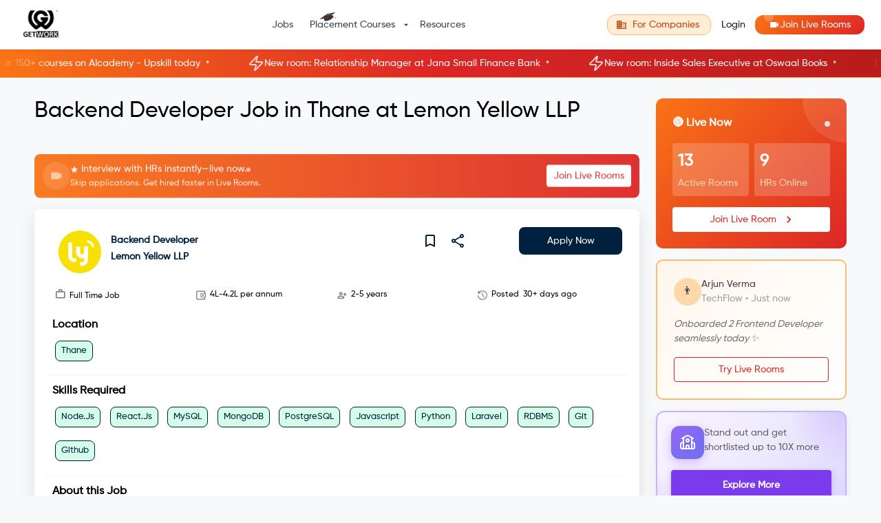

--- FILE ---
content_type: text/html; charset=utf-8
request_url: https://getwork.org/job-details/backend-developer-3542
body_size: 30715
content:
<!DOCTYPE html><html lang="en"><head><meta charSet="utf-8"/><link rel="icon" type="image/png" href="/img/getwork-logo.png"/><link rel="shortcut icon" type="image/png" href="/img/getwork-logo.png"/><meta name="viewport" content="minimum-scale=1, initial-scale=1, width=device-width"/><title>Backend Developer Job  in Thane  at Lemon Yellow LLP</title><link rel="icon" href="/img/getwork-logo.png"/><meta property="og:description" content="Are you looking for full time job opportunities? Browse on GetWork’s list of full time jobs and find your dream career today. We offer a wide range of positions across industries, including sales, software development, healthcare, and more"/><meta property="og:title" content="Backend Developer Job  in Thane  at Lemon Yellow LLP"/><meta name="description" content="Are you looking for full time job opportunities? Browse on GetWork’s list of full time jobs and find your dream career today. We offer a wide range of positions across industries, including sales, software development, healthcare, and more"/><meta name="twitter:title" content="Backend Developer Job  in Thane  at Lemon Yellow LLP"/><meta name="twitter:description" content="Are you looking for full time job opportunities? Browse on GetWork’s list of full time jobs and find your dream career today. We offer a wide range of positions across industries, including sales, software development, healthcare, and more"/><meta property="og:image" content="https://s3.ap-south-1.amazonaws.com/getwork-store/prod/getwork/og_twitter_students.png"/><meta name="keywords" content="Backend Developer,Thane, Lemon Yellow LLP, full time jobs, full time jobs in 2023, full time jobs program, full time jobs in india, paid full time jobs, Getwork, get work"/><script type="application/ld+json">{"@context":"https://schema.org/","@type":"JobPosting","title":"Backend Developer","description":"<p><strong>Summary:</strong></p>\n<p>We value great design and prioritize it across every single thing we build. As a Back End Developer. You will be required to work in collaboration with our design and technical team while generating and maintaining business connections for the company. We are looking for a Node.js Developer with a minimum of two years of experience responsible for managing the interchange of data between the server and the users. Your primary focus will be the development of all server-side logic, definition, and maintenance of the central database, and ensuring high performance and responsiveness to requests from the front-end. You will also be responsible for integrating the front-end elements built by your co-workers into the application. Therefore, a basic understanding of front-end technologies is necessary as well.</p>\n<p><strong>Responsibilities:</strong></p>\n<ul>\n  <li>Writing server-side web application logic and back-end components in JavaScript/TypeScript.</li>\n  <li>Writing reusable, testable, and efficient code.</li>\n  <li>Integration of user-facing elements developed by front-end developers with server-side logic.</li>\n  <li>Design and implementation of low-latency, high-availability, and performant applications.</li>\n  <li>Implementation of security and data protection.</li>\n  <li>Integration of data storage solutions like MySQL, MongoDB, and PostgreSQL.</li>\n</ul>\n<p><strong>Skills And Qualifications:</strong></p>\n<ul>\n  <li>Knowledge of Node.js and frameworks available for it.</li>\n  <li>Experience in microservices.</li>\n  <li>Extensive knowledge of JavaScript, web stacks, libraries, and frameworks.</li>\n  <li>Strong knowledge of object-oriented programming concepts and data structures.</li>\n  <li>Experience with SQL (any RDBMS) &amp; No SQL databases.</li>\n  <li>Understanding the nature of asynchronous programming and its quirks and workarounds.</li>\n  <li>Good understanding of server-side templating languages.</li>\n  <li>Basic understanding of front-end technologies, such as Angular/React.</li>\n  <li>Understanding accessibility and security compliance.</li>\n  <li>User authentication and authorization between multiple systems, servers, and environments.</li>\n  <li>Integration of multiple data sources and databases into one system.</li>\n  <li>Understanding fundamental design principles behind a scalable application.</li>\n  <li>Understanding differences between multiple delivery platforms, such as mobile vs. desktop, and optimizing output to match the specific platform.</li>\n  <li>Creating database schemas that represent and support business processes.</li>\n  <li>Design forward-thinking, scalable, and performant data architectures.</li>\n  <li>Knowledge of software design and architecture patterns.</li>\n  <li>Proficient understanding of code versioning tools, such as Git.</li>\n</ul>\n<p><strong>Note:</strong></p>\n<p>Work From Office.</p>","datePosted":"2021-03-10","validThrough":"2021-03-17","employmentType":"FULL_TIME","hiringOrganization":{"@type":"Organization","name":"Lemon Yellow LLP","sameAs":"https://www.lemonyellow.net/","logo":"https://s3.ap-south-1.amazonaws.com/getwork-store-new/prod/logo/company/logo_GW-496_70369105.png"},"jobLocation":[{"@type":"Place","address":{"@type":"PostalAddress","addressCountry":"IN","addressRegion":"Thane","addressLocality":"Thane"}}],"applicantLocationRequirements":{"@type":"Country","name":"India"},"baseSalary":{"@type":"MonetaryAmount","currency":"INR","value":{"@type":"QuantitativeValue","minValue":400000,"maxValue":420000,"unitText":"YEAR"}}}</script><link rel="canonical" href="https://getwork.org/full-time-jobs"/><meta name="next-head-count" content="15"/><meta name="theme-color" content="#00203F"/><link rel="icon" type="image/png" href="/img/getwork-logo.png"/><link rel="shortcut icon" type="image/png" href="/img/getwork-logo.png"/><link rel="apple-touch-icon" href="/img/getwork-logo.png"/><script src="https://accounts.google.com/gsi/client" async="" defer=""></script><script charset="utf-8" type="text/javascript" src="//js.hsforms.net/forms/embed/v2.js"></script><script async="" src="https://www.googletagmanager.com/gtag/js?id=G-L8FP32SRW1"></script><script type="text/javascript">
              window.dataLayer = window.dataLayer || [];
              function gtag(){dataLayer.push(arguments);}
              gtag(‘js’, new Date());
              gtag(‘config’, ‘G-L8FP32SRW1’);
            </script><script type="text/javascript">
              (function(w,d,s,l,i){w[l]=w[l]||[];w[l].push({'gtm.start':
              new Date().getTime(),event:'gtm.js'});var f=d.getElementsByTagName(s)[0],
              j=d.createElement(s),dl=l!='dataLayer'?'&l='+l:'';j.async=true;j.src=
              'https://www.googletagmanager.com/gtm.js?id='+i+dl;f.parentNode.insertBefore(j,f);
              })(window,document,'script','dataLayer','GTM-PD7QWTW');
            </script><script type="application/ld+json">
            {
              "@context": "https://schema.org",
              "@type": "Organization",
              "name": "GetWork",
              "description": "GetWork is an ecosystem for Students and Colleges to connect with Employers. The idea behind GetWork is to create one platform that manages all the on and off campus recruitment processes. GetWork was selected in Top 100 Global Startups for Turkey StartUp Event back in 2019.  Over 335 employers and 110 colleges/universities have joined the GetWork community. The GetWork network has grown to 67000+  active students.",
              "logo": "https://uploads-ssl.webflow.com/5f5883370f915e4e20ded68e/5f78184365ebcbb7e8da8df7_getwork_new%20(1).png",
              "image": "https://uploads-ssl.webflow.com/5f5883370f915e4e20ded68e/6052ca6273b194f8c2cac626_GetWork%20Home%20Page%20Image%202.jpg",
              "founder": "Rahul Veerwal",
              "foundingDate": "2019-10-15",
              "foundingLocation": "Gurugram",
              "@id": "",
              "url": "https://www.getwork.org/",
              "telephone": "+91-9427521611",
              "email": "mailto:team@getwork.org",
              "priceRange": "$$",
              "address": {
                "@type": "PostalAddress",
                "streetAddress": "UG 06, Metropolis Mall",
                "addressLocality": "Gurugram",
                "postalCode": "122022",
                "addressCountry": "IN"
              },
              "geo": {
                "@type": "GeoCoordinates",
                "latitude": 28.4809085,
                "longitude": 77.0802798
              },
              "openingHoursSpecification": {
                "@type": "OpeningHoursSpecification",
                "dayOfWeek": [
                  "Monday",
                  "Tuesday",
                  "Wednesday",
                  "Thursday",
                  "Friday",
                  "Saturday"
                ],
                "opens": "09:00",
                "closes": "19:00"
              },
              "aggregateRating": {
                "@type": "AggregateRating",
                "ratingValue": "4.8",
                "reviewCount": "19"
              },
              "review": [
                {
                  "@type": "Review",
                  "author": "Siddharth Gangal CEO The Solar Labs",
                  "datePublished": "2020-12-01",
                  "description": "The process was smooth and fast and we reached out to a larger talent pool. We didn't have to sort through 100's of profiles, only the pre-selected candidates provided by GetWork's filtering option",
                  "reviewRating": {
                    "@type": "Rating",
                    "bestRating": "5",
                    "ratingValue": "5",
                    "worstRating": "1"
                  }
                },
                {
                  "@type": "Review",
                  "author": "Deepak Uniyal CEO Insurance Samadhan",
                  "datePublished": "2020-12-01",
                  "description": "Within the span of 15-20 working days we could build our entire customer service team. GetWork could easily get us the candidates we want. Without GetWork it'd have been very difficult to build this team.",
                  "reviewRating": {
                    "@type": "Rating",
                    "bestRating": "5",
                    "ratingValue": "5",
                    "worstRating": "1"
                  }
                },
                {
                  "@type": "Review",
                  "author": "Aamir Saifi HR Manager GoMechanic",
                  "datePublished": "2020-12-01",
                  "description": "Their team is fast, reliable and easy to work with. We look forward to working with them for fresh recruits in India. We see it as a win-win for companies and students.",
                  "reviewRating": {
                    "@type": "Rating",
                    "bestRating": "5",
                    "ratingValue": "5",
                    "worstRating": "1"
                  }
                },
                {
                  "@type": "Review",
                  "author": "Deepika Garg ",
                  "datePublished": "2020-12-01",
                  "description": "Companies are all going for the virtual hirings, so GetWork is really good to get in front of these companies. Their team have been very helpful and are available at all times for support.",
                  "reviewRating": {
                    "@type": "Rating",
                    "bestRating": "5",
                    "ratingValue": "5",
                    "worstRating": "1"
                  }
                }
              ],
              "sameAs": [
                "https://www.facebook.com/getwork2018",
                "https://twitter.com/getwork_now",
                "https://www.instagram.com/getworknow/",
                "https://www.youtube.com/channel/UCwp8aQ6Wp23ZHrw9-vWmV8w",
                "https://www.linkedin.com/company/getworknow/",
                "https://www.getwork.org/"
              ]
            }
            </script><script type="application/ld+json">
            {
              "@context": "https://schema.org/",
              "@type": "WebSite",
              "name": "getwork.org",
              "url": "https://www.getwork.org/",
              "logo": "https://getwork.org/img/getwork-logo.png",
              "potentialAction": {
                "@type": "SearchAction",
                "target": "https://www.getwork.org/search{search_term_string}",
                "query-input": "required name=search_term_string"
              }
            }            </script><link rel="preconnect" href="https://fonts.gstatic.com" crossorigin /><link rel="preload" href="/_next/static/css/3cd52a7854e64fd6.css" as="style"/><link rel="stylesheet" href="/_next/static/css/3cd52a7854e64fd6.css" data-n-g=""/><link rel="preload" href="/_next/static/css/bc9bca97fd8d5eb9.css" as="style"/><link rel="stylesheet" href="/_next/static/css/bc9bca97fd8d5eb9.css" data-n-p=""/><noscript data-n-css=""></noscript><script defer="" nomodule="" src="/_next/static/chunks/polyfills-c67a75d1b6f99dc8.js"></script><script src="/_next/static/chunks/webpack-aded5a57eaa123fb.js" defer=""></script><script src="/_next/static/chunks/framework-fee8a7e75612eda8.js" defer=""></script><script src="/_next/static/chunks/main-7c1f2441a4059fa7.js" defer=""></script><script src="/_next/static/chunks/pages/_app-64c26453dd30ee9c.js" defer=""></script><script src="/_next/static/chunks/5713-498e2aa834ff6a59.js" defer=""></script><script src="/_next/static/chunks/653-3edda4977bb2a708.js" defer=""></script><script src="/_next/static/chunks/1033-4bf9620569bad7ef.js" defer=""></script><script src="/_next/static/chunks/8113-d83dfa0d8ed4de5a.js" defer=""></script><script src="/_next/static/chunks/66-6cb885f830a7b1e4.js" defer=""></script><script src="/_next/static/chunks/1621-e1368cf9cbf4e4d3.js" defer=""></script><script src="/_next/static/chunks/3435-038d96eef2486ef6.js" defer=""></script><script src="/_next/static/chunks/4099-5c7185c529600323.js" defer=""></script><script src="/_next/static/chunks/3935-37b8da25147e7393.js" defer=""></script><script src="/_next/static/chunks/9943-647292857e34a506.js" defer=""></script><script src="/_next/static/chunks/6977-6eb615595e2e9f46.js" defer=""></script><script src="/_next/static/chunks/2536-842b01d01ee5d74a.js" defer=""></script><script src="/_next/static/chunks/6476-6b1aa63a9e4c6596.js" defer=""></script><script src="/_next/static/chunks/1781-ff115ee2e45bbae9.js" defer=""></script><script src="/_next/static/chunks/4053-21253dcd336d0913.js" defer=""></script><script src="/_next/static/chunks/pages/job-details/%5Bslug%5D-1d925a5ea40c4aac.js" defer=""></script><script src="/_next/static/o-ITgRxdBcTlLdOc6lgJz/_buildManifest.js" defer=""></script><script src="/_next/static/o-ITgRxdBcTlLdOc6lgJz/_ssgManifest.js" defer=""></script><style id="__jsx-8c91a7591837353d">@-webkit-keyframes gwPulse{0%{-webkit-transform:scale(1);transform:scale(1);opacity:1}70%{-webkit-transform:scale(1.8);transform:scale(1.8);opacity:.2}100%{-webkit-transform:scale(1);transform:scale(1);opacity:1}}@-moz-keyframes gwPulse{0%{-moz-transform:scale(1);transform:scale(1);opacity:1}70%{-moz-transform:scale(1.8);transform:scale(1.8);opacity:.2}100%{-moz-transform:scale(1);transform:scale(1);opacity:1}}@-o-keyframes gwPulse{0%{-o-transform:scale(1);transform:scale(1);opacity:1}70%{-o-transform:scale(1.8);transform:scale(1.8);opacity:.2}100%{-o-transform:scale(1);transform:scale(1);opacity:1}}@keyframes gwPulse{0%{-webkit-transform:scale(1);-moz-transform:scale(1);-o-transform:scale(1);transform:scale(1);opacity:1}70%{-webkit-transform:scale(1.8);-moz-transform:scale(1.8);-o-transform:scale(1.8);transform:scale(1.8);opacity:.2}100%{-webkit-transform:scale(1);-moz-transform:scale(1);-o-transform:scale(1);transform:scale(1);opacity:1}}</style><style id="jss-server-side">.jss75 {
  width: 360px;
  height: 200px;
  box-shadow: 0px 1px 4px 0px #00000040;
  margin-top: 10px;
  margin-left: 20px;
  margin-right: 20px;
  border-radius: 10px;
  margin-bottom: 10px;
  background-color: #fff;
}
@media (max-width:599.95px) {
  .jss75 {
    width: 280px;
    height: 260px;
    margin-left: 10px;
    margin-right: 10px;
  }
}
  .jss76 {
    width: 70px;
    height: 60px;
    display: flex;
    padding: 12px;
    border-radius: 8px;
  }
  .jss77 {
    font-size: 14px;
  }
@media (max-width:599.95px) {
  .jss77 {
    font-size: 12px;
  }
}
  .jss78 {
    display: flex;
    padding-left: 0px;
    flex-direction: column;
  }
@media (max-width:599.95px) {
  .jss78 {
    padding-left: 15px;
  }
}
  .jss79 {
    display: flex;
    position: relative;
    align-items: center;
    flex-direction: column;
    justify-content:  center;
  }
  .jss80 {
    width: 100%;
  }
  .jss81 {
    color: #828282;
    width: auto;
    padding: 16px;
    border-radius: 8px;
    background-color: white;
  }
  .jss82 {
    background: linear-gradient(to left, #ffffff, rgba(255, 255, 255, 0.65) 0%, rgba(0, 32, 63, 0.25) 42%);
    border-radius: 5px;
  }
  .jss83 {
    background: linear-gradient(to left, #ffffff, rgba(255, 255, 255, 0.65) 0%, rgba(0, 32, 63, 0.25) 42%);
    border-radius: 5px;
  }
@media (max-width:599.95px) {
  .jss83 {
    width: 50%;
  }
}
  .jss29 {
    width: 300px;
    height: 300px;
    background: linear-gradient(180deg, #0061BE 0%, #00203F 100%);
    border-radius: 50%;
  }
@media (min-width:600px) and (max-width:899.95px) {
  .jss29 {
    width: 200px;
    height: 200px;
  }
}
@media (min-width:0px) and (max-width:599.95px) {
  .jss29 {
    width: 150px;
    height: 150px;
  }
}
  .jss30 {
    color: #6C757D;
    text-align: center;
  }
@media (min-width:600px) and (max-width:899.95px) {
  .jss30 {
    display: none;
  }
}
@media (min-width:0px) and (max-width:599.95px) {
  .jss30 {
    display: none;
  }
}
  .jss31 {
    color: #6C757D;
    display: none;
    text-align: center;
  }
@media (min-width:600px) and (max-width:899.95px) {
  .jss31 {
    display: block;
  }
}
@media (min-width:0px) and (max-width:599.95px) {
  .jss31 {
    display: block;
  }
}
  .jss32 {
    width: 100%;
    display: flex;
    margin-top: 20px;
    align-items: center;
    flex-direction: column;
  }
@media (min-width:600px) and (max-width:899.95px) {
  .jss32 {
    display: none;
  }
}
@media (min-width:0px) and (max-width:599.95px) {
  .jss32 {
    display: none;
  }
}
  .jss33 {
    width: 100%;
    display: none;
    margin-top: 20px;
    align-items: center;
    flex-direction: column;
  }
@media (min-width:600px) and (max-width:899.95px) {
  .jss33 {
    display: flex;
  }
}
@media (min-width:0px) and (max-width:599.95px) {
  .jss33 {
    display: flex;
  }
}
  .jss12 {
    overflow: hidden;
    position: relative;
    border-radius: 8px;
    margin-bottom: 16px;
  }
@media (min-width:0px) and (max-width:599.95px) {
  .jss12 {
    border-radius: 0;
  }
}
  .jss13 {
    gap: 16px;
    display: flex;
    padding: 12px;
    background: linear-gradient(to right, #f97316, #dc2626);
    transition: opacity 0.5s ease-in-out, transform 0.5s ease-in-out;
    align-items: center;
    border-radius: 8px;
    justify-content: space-between;
  }
@media (min-width:0px) and (max-width:599.95px) {
  .jss13 {
    padding: 10px;
    max-height: 70px;
    min-height: 70px;
    border-radius: 0;
  }
}
  .jss14 {
    opacity: 0;
    transform: translateY(-10px);
  }
  .jss15 {
    opacity: 1;
    transform: translateY(0);
  }
  .jss16 {
    gap: 8px;
    flex: 1;
    display: flex;
    min-width: 0;
    align-items: center;
  }
@media (min-width:900px) {
  .jss16 {
    gap: 16px;
  }
}
  .jss17 {
    width: 32px;
    height: 32px;
    display: flex;
    animation: jss26 2s infinite;
    align-items: center;
    flex-shrink: 0;
    border-radius: 50%;
    justify-content: center;
    background-color: rgba(255, 255, 255, 0.2);
  }
@media (min-width:900px) {
  .jss17 {
    width: 40px;
    height: 40px;
  }
}
  .jss18 {
    color: white;
    font-size: 16px;
  }
@media (min-width:900px) {
  .jss18 {
    font-size: 20px;
  }
}
  .jss19 {
    color: white;
    min-width: 0;
  }
  .jss20 {
    gap: 8px;
    display: flex;
    align-items: center;
  }
  .jss21 {
    display: flex;
    font-size: 0.75rem;
    align-items: center;
  }
@media (min-width:900px) {
  .jss21 {
    font-size: 0.875rem;
  }
}
  .jss22 {
    font-size: 12px;
    margin-right: 4px;
  }
  .jss23 {
    width: 6px;
    height: 6px;
    animation: jss26 2s infinite;
    flex-shrink: 0;
    border-radius: 50%;
    background-color: white;
  }
  .jss24 {
    color: #ffedd5;
    font-size: 0.75rem;
  }
  .jss25 {
    color: #dc2626;
    height: 32px;
    font-size: 14px;
    box-shadow: none;
    flex-shrink: 0;
    background-color: white;
  }
  .jss25:hover {
    background-color: #fff7ed;
  }
@keyframes jss26 {
  0% {
    opacity: 1;
  }
  50% {
    opacity: 0.5;
  }
  100% {
    opacity: 1;
  }
}
  .jss27 {
    display: none;
  }
@media (min-width:600px) {
  .jss27 {
    display: inline;
  }
}
  .jss28 {
    display: inline;
  }
@media (min-width:600px) {
  .jss28 {
    display: none;
  }
}
  .jss2 {
    top: 70px;
    color: white;
    cursor: pointer;
    z-index: 50;
    overflow: hidden;
    position: sticky;
    background: linear-gradient(to right, #f97316, #dc2626, #b91c1c);
    transition: all 0.3s ease;
    border-bottom: 1px solid #fb923c;
  }
  .jss2:hover {
    background: linear-gradient(to right, #ea580c, #c2410c, #991b1b);
  }
@media (max-width:899.95px) {
  .jss2 {
    top: 0;
  }
}
  .jss3 {
    height: 40px;
    display: flex;
    position: relative;
    align-items: center;
  }
  .jss4 {
    display: flex;
    animation: jss11 30s linear infinite;
  }
  .jss5 {
    gap: 8px;
    display: flex;
    align-items: center;
    flex-shrink: 0;
    white-space: nowrap;
    padding-left: 24px;
    padding-right: 24px;
  }
  .jss6 {
    opacity: 0.8;
    font-size: 16px;
  }
  .jss7 {
    font-size: 0.875rem;
  }
  .jss8 {
    color: #fed7aa;
    margin-left: 8px;
    margin-right: 8px;
  }
  .jss9 {
    top: 0;
    left: 0;
    width: 80px;
    bottom: 0;
    position: absolute;
    background: linear-gradient(to right, #f97316, transparent);
    pointer-events: none;
  }
  .jss10 {
    top: 0;
    right: 0;
    width: 80px;
    bottom: 0;
    position: absolute;
    background: linear-gradient(to left, #b91c1c, transparent);
    pointer-events: none;
  }
@keyframes jss11 {
  0% {
    transform: translateX(0);
  }
  100% {
    transform: translateX(-50%);
  }
}
  .jss34 {
    top: 110px;
    width: 100%;
    position: sticky;
  }
  .jss34 > * {
    margin-bottom: 16px;
  }
@media (max-width:899.95px) {
  .jss34 {
    top: 0;
    position: relative;
  }
}
  .jss35 {
    color: white;
    padding: 24px;
    overflow: hidden;
    position: relative;
    background: linear-gradient(135deg, #f97316 0%, #dc2626 100%);
    box-shadow: none;
    border-radius: 10px;
  }
@media (min-width:0px) and (max-width:599.95px) {
  .jss35 {
    padding: 16px;
    border-radius: 0;
  }
}
@media (max-width:599.95px) {
  .jss35 {
    padding: 20px;
  }
}
  .jss36 {
    top: 0;
    right: 0;
    width: 128px;
    height: 128px;
    position: absolute;
    margin-top: -64px;
    margin-right: -64px;
    border-radius: 50%;
    background-color: rgba(255, 255, 255, 0.1);
  }
  .jss37 {
    display: flex;
    position: relative;
    align-items: center;
    margin-bottom: 16px;
    justify-content: space-between;
  }
  .jss38 {
    width: 8px;
    height: 8px;
    animation: jss70 2s infinite;
    border-radius: 50%;
    background-color: white;
  }
  .jss39 {
    gap: 8px;
    display: grid;
    margin-bottom: 16px;
    grid-template-columns: 1fr 1fr;
  }
  .jss40 {
    padding: 8px;
    border-radius: 4px;
    backdrop-filter: blur(10px);
    background-color: rgba(255, 255, 255, 0.2);
  }
  .jss41 {
    color: #fff;
    font-size: 1.5rem;
    font-weight: bold;
    margin-bottom: 4px;
  }
@media (max-width:599.95px) {
  .jss41 {
    font-size: 1.25rem;
  }
}
  .jss42 {
    color: #fed7aa;
    font-size: 14px;
  }
@media (max-width:599.95px) {
  .jss42 {
    font-size: 0.75rem;
  }
}
  .jss43 {
    color: #dc2626;
    width: 100%;
    box-shadow: none;
    background-color: white;
  }
  .jss43:hover {
    background-color: #fff7ed;
  }
@media (max-width:599.95px) {
  .jss43 {
    padding: 8px 16px;
    font-size: 0.875rem;
  }
}
  .jss44 {
    border: 2px solid #fdba74;
    padding: 24px;
    background: linear-gradient(135deg, #fff7ed 0%, white 100%);
    box-shadow: none;
    border-radius: 10px;
  }
@media (min-width:0px) and (max-width:599.95px) {
  .jss44 {
    padding: 16px;
    border-radius: 0;
  }
}
@media (max-width:599.95px) {
  .jss44 {
    padding: 20px;
  }
}
  .jss45 {
    gap: 8px;
    display: flex;
    align-items: center;
    margin-bottom: 16px;
  }
  .jss46 {
    width: 40px;
    height: 40px;
    display: flex;
    font-size: 1rem;
    align-items: center;
    border-radius: 50%;
    justify-content: center;
    background-color: #fed7aa;
  }
@media (max-width:599.95px) {
  .jss46 {
    width: 36px;
    height: 36px;
    font-size: 0.875rem;
  }
}
  .jss47 {
    font-size: 0.875rem;
    font-weight: 500;
  }
  .jss48 {
    color: #9e9e9e;
    font-size: 14px;
  }
@media (max-width:599.95px) {
  .jss48 {
    font-size: 0.75rem;
  }
}
  .jss49 {
    color: #757575;
    font-size: 14px;
    font-style: italic;
    margin-bottom: 16px;
  }
@media (max-width:599.95px) {
  .jss49 {
    font-size: 0.75rem;
  }
}
  .jss50 {
    color: #dc2626;
    width: 100%;
    border-color: #dc2626;
  }
  .jss50:hover {
    border-color: #dc2626;
    background-color: #fff7ed;
  }
  .jss51 {
    border: 1px solid #fdba74;
    padding: 24px;
    box-shadow: none;
    border-radius: 10px;
  }
@media (min-width:0px) and (max-width:599.95px) {
  .jss51 {
    padding: 16px;
    border-radius: 0;
  }
}
@media (max-width:599.95px) {
  .jss51 {
    padding: 20px;
  }
}
  .jss52 {
    margin-bottom: 16px;
  }
@media (max-width:599.95px) {
  .jss52 {
    font-size: 1rem;
  }
}
  .jss53 {
    gap: 16px;
    display: flex;
    margin-bottom: 16px;
    flex-direction: column;
  }
  .jss54 {
    gap: 16px;
    display: flex;
    align-items: center;
  }
  .jss55 {
    color: #dc2626;
    width: 24px;
    height: 24px;
    display: flex;
    font-size: 14px;
    align-items: center;
    flex-shrink: 0;
    border-radius: 50%;
    justify-content: center;
    background-color: #fed7aa;
  }
@media (max-width:599.95px) {
  .jss55 {
    font-size: 0.75rem;
  }
}
  .jss56 {
    color: #757575;
    font-size: 14px;
  }
@media (max-width:599.95px) {
  .jss56 {
    font-size: 0.75rem;
  }
}
  .jss57 {
    color: white;
    width: 100%;
    background: linear-gradient(to right, #f97316, #dc2626);
    box-shadow: none;
    margin-top: 16px;
  }
  .jss57:hover {
    background: linear-gradient(to right, #ea580c, #b91c1c);
  }
@media (max-width:599.95px) {
  .jss57 {
    padding: 8px 16px;
    font-size: 0.875rem;
  }
}
  .jss58 {
    border: 1px solid #fdba74;
    padding: 16px;
    text-align: center;
    border-radius: 10px;
    background-color: #ffedd5;
  }
@media (min-width:0px) and (max-width:599.95px) {
  .jss58 {
    padding: 12px;
    border-radius: 0;
  }
}
@media (max-width:599.95px) {
  .jss58 {
    padding: 14px;
  }
}
  .jss59 {
    color: #9a3412;
    font-size: 14px;
  }
@media (max-width:599.95px) {
  .jss59 {
    font-size: 0.75rem;
  }
}
  .jss60 {
    border: 2px solid #c4b5fd;
    cursor: pointer;
    padding: 20px;
    overflow: hidden;
    position: relative;
    animation: jss71 3s ease-in-out infinite;
    background: linear-gradient(135deg, #faf5ff 0%, #ede9fe 50%, #ddd6fe 100%);
    box-shadow: 0 4px 12px rgba(139, 92, 246, 0.15);
    transition: all 0.4s cubic-bezier(0.4, 0, 0.2, 1);
    border-radius: 12px;
  }
  .jss60:hover {
    transform: translateY(-6px) scale(1.02);
    box-shadow: 0 12px 28px rgba(139, 92, 246, 0.35);
    border-color: #a78bfa;
  }
  .jss60::before {
    top: 0;
    right: 0;
    width: 150px;
    height: 150px;
    content: "";
    position: absolute;
    animation: jss72 4s ease-in-out infinite;
    background: radial-gradient(circle, rgba(139, 92, 246, 0.2) 0%, transparent 70%);
    margin-top: -75px;
    margin-right: -75px;
    border-radius: 50%;
  }
  .jss60::after {
    left: 0;
    width: 100px;
    bottom: 0;
    height: 100px;
    content: "";
    position: absolute;
    animation: jss72 5s ease-in-out infinite reverse;
    background: radial-gradient(circle, rgba(167, 139, 250, 0.15) 0%, transparent 70%);
    margin-left: -50px;
    border-radius: 50%;
    margin-bottom: -50px;
  }
@media (min-width:0px) and (max-width:599.95px) {
  .jss60 {
    padding: 16px;
    border-radius: 0;
  }
}
@media (max-width:599.95px) {
  .jss60 {
    padding: 16px;
  }
}
  .jss60:hover .jss62 {
    transform: rotate(5deg) scale(1.1);
    box-shadow: 0 6px 20px rgba(139, 92, 246, 0.5);
  }
  .jss60:hover .jss68 {
    animation: jss74 0.6s ease-in-out;
  }
  .jss61 {
    gap: 16px;
    display: flex;
    z-index: 1;
    position: relative;
    align-items: flex-start;
    margin-bottom: 16px;
  }
@media (max-width:599.95px) {
  .jss61 {
    gap: 12px;
    align-items: center;
    margin-bottom: 12px;
  }
}
  .jss62 {
    width: 48px;
    height: 48px;
    display: flex;
    animation: jss70 2.5s ease-in-out infinite;
    background: linear-gradient(135deg, #8b5cf6 0%, #6366f1 100%);
    box-shadow: 0 4px 12px rgba(139, 92, 246, 0.3);
    transition: all 0.3s ease;
    align-items: center;
    flex-shrink: 0;
    border-radius: 12px;
    justify-content: center;
  }
@media (max-width:599.95px) {
  .jss62 {
    width: 40px;
    height: 40px;
  }
}
  .jss63 {
    color: white;
    font-size: 24px;
  }
@media (max-width:599.95px) {
  .jss63 {
    font-size: 20px;
  }
}
  .jss64 {
    flex: 1;
    min-width: 0;
  }
  .jss65 {
    color: #6d28d9;
    font-size: 1rem;
    font-weight: 600;
    margin-bottom: 4px;
  }
@media (max-width:599.95px) {
  .jss65 {
    font-size: 0.875rem;
  }
}
  .jss66 {
    color: #616161;
    font-size: 14px;
    font-weight: 500;
    line-height: 1.5;
  }
@media (max-width:599.95px) {
  .jss66 {
    font-size: 0.75rem;
  }
}
  .jss67 {
    color: #92400e;
    border: 1px solid #fcd34d;
    display: inline-block;
    padding: 2px 8px;
    animation: jss73 1s ease-out;
    font-size: 11px;
    font-weight: 600;
    border-radius: 12px;
    margin-bottom: 4px;
    background-color: #fef3c7;
  }
@media (max-width:599.95px) {
  .jss67 {
    padding: 2px 6px;
    font-size: 10px;
  }
}
  .jss68 {
    display: inline-block;
  }
  .jss69 {
    color: white;
    width: 100%;
    padding: 10px 16px;
    z-index: 1;
    position: relative;
    font-size: 14px;
    box-shadow: 0 2px 8px rgba(124, 58, 237, 0.3);
    transition: all 0.2s ease;
    font-weight: 600;
    background-color: #7c3aed;
  }
  .jss69:hover {
    transform: translateY(-1px);
    box-shadow: 0 4px 12px rgba(124, 58, 237, 0.4);
    background-color: #6d28d9;
  }
@media (max-width:599.95px) {
  .jss69 {
    padding: 8px 16px;
    font-size: 0.75rem;
  }
}
@keyframes jss70 {
  0%, 100% {
    opacity: 1;
    box-shadow: 0 4px 12px rgba(139, 92, 246, 0.3);
  }
  50% {
    opacity: 0.8;
    box-shadow: 0 4px 20px rgba(139, 92, 246, 0.5);
  }
}
@keyframes jss71 {
  0% {
    background-position: 0% 50%;
  }
  50% {
    background-position: 100% 50%;
  }
  100% {
    background-position: 0% 50%;
  }
}
@keyframes jss72 {
  0%, 100% {
    transform: translate(0, 0) scale(1);
  }
  50% {
    transform: translate(-10px, -10px) scale(1.1);
  }
}
@keyframes jss73 {
  0% {
    opacity: 0;
    transform: scale(0.5) translateY(-20px);
  }
  60% {
    opacity: 1;
    transform: scale(1.1) translateY(0);
  }
  100% {
    transform: scale(1) translateY(0);
  }
}
@keyframes jss74 {
  0%, 100% {
    transform: rotate(0deg);
  }
  25% {
    transform: rotate(-5deg);
  }
  75% {
    transform: rotate(5deg);
  }
}
  .jss1 {
    margin-top: 30px;
    padding-left: 10px;
    padding-right: 10px;
  }
@media (min-width:600px) and (max-width:899.95px) {
  .jss1 {
    padding: 0px;
    margin-top: 0px;
  }
}
@media (min-width:0px) and (max-width:599.95px) {
  .jss1 {
    padding: 0px;
    margin-top: 0px;
  }
}</style><style data-href="https://fonts.googleapis.com/css2?family=Nunito&family=Roboto:wght@100;300;400&display=swap">@font-face{font-family:'Nunito';font-style:normal;font-weight:400;font-display:swap;src:url(https://fonts.gstatic.com/l/font?kit=XRXI3I6Li01BKofiOc5wtlZ2di8HDLshRTA&skey=27bb6aa8eea8a5e7&v=v32) format('woff')}@font-face{font-family:'Roboto';font-style:normal;font-weight:100;font-stretch:normal;font-display:swap;src:url(https://fonts.gstatic.com/l/font?kit=KFOMCnqEu92Fr1ME7kSn66aGLdTylUAMQXC89YmC2DPNWubEbGmQ&skey=a0a0114a1dcab3ac&v=v50) format('woff')}@font-face{font-family:'Roboto';font-style:normal;font-weight:300;font-stretch:normal;font-display:swap;src:url(https://fonts.gstatic.com/l/font?kit=KFOMCnqEu92Fr1ME7kSn66aGLdTylUAMQXC89YmC2DPNWuaabWmQ&skey=a0a0114a1dcab3ac&v=v50) format('woff')}@font-face{font-family:'Roboto';font-style:normal;font-weight:400;font-stretch:normal;font-display:swap;src:url(https://fonts.gstatic.com/l/font?kit=KFOMCnqEu92Fr1ME7kSn66aGLdTylUAMQXC89YmC2DPNWubEbWmQ&skey=a0a0114a1dcab3ac&v=v50) format('woff')}@font-face{font-family:'Nunito';font-style:normal;font-weight:400;font-display:swap;src:url(https://fonts.gstatic.com/l/font?kit=XRXI3I6Li01BKofiOc5wtlZ2di8HDLshdTk3iazbXWjgevT5&skey=27bb6aa8eea8a5e7&v=v32) format('woff');unicode-range:U+0460-052F,U+1C80-1C8A,U+20B4,U+2DE0-2DFF,U+A640-A69F,U+FE2E-FE2F}@font-face{font-family:'Nunito';font-style:normal;font-weight:400;font-display:swap;src:url(https://fonts.gstatic.com/l/font?kit=XRXI3I6Li01BKofiOc5wtlZ2di8HDLshdTA3iazbXWjgevT5&skey=27bb6aa8eea8a5e7&v=v32) format('woff');unicode-range:U+0301,U+0400-045F,U+0490-0491,U+04B0-04B1,U+2116}@font-face{font-family:'Nunito';font-style:normal;font-weight:400;font-display:swap;src:url(https://fonts.gstatic.com/l/font?kit=XRXI3I6Li01BKofiOc5wtlZ2di8HDLshdTs3iazbXWjgevT5&skey=27bb6aa8eea8a5e7&v=v32) format('woff');unicode-range:U+0102-0103,U+0110-0111,U+0128-0129,U+0168-0169,U+01A0-01A1,U+01AF-01B0,U+0300-0301,U+0303-0304,U+0308-0309,U+0323,U+0329,U+1EA0-1EF9,U+20AB}@font-face{font-family:'Nunito';font-style:normal;font-weight:400;font-display:swap;src:url(https://fonts.gstatic.com/l/font?kit=XRXI3I6Li01BKofiOc5wtlZ2di8HDLshdTo3iazbXWjgevT5&skey=27bb6aa8eea8a5e7&v=v32) format('woff');unicode-range:U+0100-02BA,U+02BD-02C5,U+02C7-02CC,U+02CE-02D7,U+02DD-02FF,U+0304,U+0308,U+0329,U+1D00-1DBF,U+1E00-1E9F,U+1EF2-1EFF,U+2020,U+20A0-20AB,U+20AD-20C0,U+2113,U+2C60-2C7F,U+A720-A7FF}@font-face{font-family:'Nunito';font-style:normal;font-weight:400;font-display:swap;src:url(https://fonts.gstatic.com/l/font?kit=XRXI3I6Li01BKofiOc5wtlZ2di8HDLshdTQ3iazbXWjgeg&skey=27bb6aa8eea8a5e7&v=v32) format('woff');unicode-range:U+0000-00FF,U+0131,U+0152-0153,U+02BB-02BC,U+02C6,U+02DA,U+02DC,U+0304,U+0308,U+0329,U+2000-206F,U+20AC,U+2122,U+2191,U+2193,U+2212,U+2215,U+FEFF,U+FFFD}@font-face{font-family:'Roboto';font-style:normal;font-weight:100;font-stretch:100%;font-display:swap;src:url(https://fonts.gstatic.com/s/roboto/v50/KFO7CnqEu92Fr1ME7kSn66aGLdTylUAMa3GUBHMdazTgWw.woff2) format('woff2');unicode-range:U+0460-052F,U+1C80-1C8A,U+20B4,U+2DE0-2DFF,U+A640-A69F,U+FE2E-FE2F}@font-face{font-family:'Roboto';font-style:normal;font-weight:100;font-stretch:100%;font-display:swap;src:url(https://fonts.gstatic.com/s/roboto/v50/KFO7CnqEu92Fr1ME7kSn66aGLdTylUAMa3iUBHMdazTgWw.woff2) format('woff2');unicode-range:U+0301,U+0400-045F,U+0490-0491,U+04B0-04B1,U+2116}@font-face{font-family:'Roboto';font-style:normal;font-weight:100;font-stretch:100%;font-display:swap;src:url(https://fonts.gstatic.com/s/roboto/v50/KFO7CnqEu92Fr1ME7kSn66aGLdTylUAMa3CUBHMdazTgWw.woff2) format('woff2');unicode-range:U+1F00-1FFF}@font-face{font-family:'Roboto';font-style:normal;font-weight:100;font-stretch:100%;font-display:swap;src:url(https://fonts.gstatic.com/s/roboto/v50/KFO7CnqEu92Fr1ME7kSn66aGLdTylUAMa3-UBHMdazTgWw.woff2) format('woff2');unicode-range:U+0370-0377,U+037A-037F,U+0384-038A,U+038C,U+038E-03A1,U+03A3-03FF}@font-face{font-family:'Roboto';font-style:normal;font-weight:100;font-stretch:100%;font-display:swap;src:url(https://fonts.gstatic.com/s/roboto/v50/KFO7CnqEu92Fr1ME7kSn66aGLdTylUAMawCUBHMdazTgWw.woff2) format('woff2');unicode-range:U+0302-0303,U+0305,U+0307-0308,U+0310,U+0312,U+0315,U+031A,U+0326-0327,U+032C,U+032F-0330,U+0332-0333,U+0338,U+033A,U+0346,U+034D,U+0391-03A1,U+03A3-03A9,U+03B1-03C9,U+03D1,U+03D5-03D6,U+03F0-03F1,U+03F4-03F5,U+2016-2017,U+2034-2038,U+203C,U+2040,U+2043,U+2047,U+2050,U+2057,U+205F,U+2070-2071,U+2074-208E,U+2090-209C,U+20D0-20DC,U+20E1,U+20E5-20EF,U+2100-2112,U+2114-2115,U+2117-2121,U+2123-214F,U+2190,U+2192,U+2194-21AE,U+21B0-21E5,U+21F1-21F2,U+21F4-2211,U+2213-2214,U+2216-22FF,U+2308-230B,U+2310,U+2319,U+231C-2321,U+2336-237A,U+237C,U+2395,U+239B-23B7,U+23D0,U+23DC-23E1,U+2474-2475,U+25AF,U+25B3,U+25B7,U+25BD,U+25C1,U+25CA,U+25CC,U+25FB,U+266D-266F,U+27C0-27FF,U+2900-2AFF,U+2B0E-2B11,U+2B30-2B4C,U+2BFE,U+3030,U+FF5B,U+FF5D,U+1D400-1D7FF,U+1EE00-1EEFF}@font-face{font-family:'Roboto';font-style:normal;font-weight:100;font-stretch:100%;font-display:swap;src:url(https://fonts.gstatic.com/s/roboto/v50/KFO7CnqEu92Fr1ME7kSn66aGLdTylUAMaxKUBHMdazTgWw.woff2) format('woff2');unicode-range:U+0001-000C,U+000E-001F,U+007F-009F,U+20DD-20E0,U+20E2-20E4,U+2150-218F,U+2190,U+2192,U+2194-2199,U+21AF,U+21E6-21F0,U+21F3,U+2218-2219,U+2299,U+22C4-22C6,U+2300-243F,U+2440-244A,U+2460-24FF,U+25A0-27BF,U+2800-28FF,U+2921-2922,U+2981,U+29BF,U+29EB,U+2B00-2BFF,U+4DC0-4DFF,U+FFF9-FFFB,U+10140-1018E,U+10190-1019C,U+101A0,U+101D0-101FD,U+102E0-102FB,U+10E60-10E7E,U+1D2C0-1D2D3,U+1D2E0-1D37F,U+1F000-1F0FF,U+1F100-1F1AD,U+1F1E6-1F1FF,U+1F30D-1F30F,U+1F315,U+1F31C,U+1F31E,U+1F320-1F32C,U+1F336,U+1F378,U+1F37D,U+1F382,U+1F393-1F39F,U+1F3A7-1F3A8,U+1F3AC-1F3AF,U+1F3C2,U+1F3C4-1F3C6,U+1F3CA-1F3CE,U+1F3D4-1F3E0,U+1F3ED,U+1F3F1-1F3F3,U+1F3F5-1F3F7,U+1F408,U+1F415,U+1F41F,U+1F426,U+1F43F,U+1F441-1F442,U+1F444,U+1F446-1F449,U+1F44C-1F44E,U+1F453,U+1F46A,U+1F47D,U+1F4A3,U+1F4B0,U+1F4B3,U+1F4B9,U+1F4BB,U+1F4BF,U+1F4C8-1F4CB,U+1F4D6,U+1F4DA,U+1F4DF,U+1F4E3-1F4E6,U+1F4EA-1F4ED,U+1F4F7,U+1F4F9-1F4FB,U+1F4FD-1F4FE,U+1F503,U+1F507-1F50B,U+1F50D,U+1F512-1F513,U+1F53E-1F54A,U+1F54F-1F5FA,U+1F610,U+1F650-1F67F,U+1F687,U+1F68D,U+1F691,U+1F694,U+1F698,U+1F6AD,U+1F6B2,U+1F6B9-1F6BA,U+1F6BC,U+1F6C6-1F6CF,U+1F6D3-1F6D7,U+1F6E0-1F6EA,U+1F6F0-1F6F3,U+1F6F7-1F6FC,U+1F700-1F7FF,U+1F800-1F80B,U+1F810-1F847,U+1F850-1F859,U+1F860-1F887,U+1F890-1F8AD,U+1F8B0-1F8BB,U+1F8C0-1F8C1,U+1F900-1F90B,U+1F93B,U+1F946,U+1F984,U+1F996,U+1F9E9,U+1FA00-1FA6F,U+1FA70-1FA7C,U+1FA80-1FA89,U+1FA8F-1FAC6,U+1FACE-1FADC,U+1FADF-1FAE9,U+1FAF0-1FAF8,U+1FB00-1FBFF}@font-face{font-family:'Roboto';font-style:normal;font-weight:100;font-stretch:100%;font-display:swap;src:url(https://fonts.gstatic.com/s/roboto/v50/KFO7CnqEu92Fr1ME7kSn66aGLdTylUAMa3OUBHMdazTgWw.woff2) format('woff2');unicode-range:U+0102-0103,U+0110-0111,U+0128-0129,U+0168-0169,U+01A0-01A1,U+01AF-01B0,U+0300-0301,U+0303-0304,U+0308-0309,U+0323,U+0329,U+1EA0-1EF9,U+20AB}@font-face{font-family:'Roboto';font-style:normal;font-weight:100;font-stretch:100%;font-display:swap;src:url(https://fonts.gstatic.com/s/roboto/v50/KFO7CnqEu92Fr1ME7kSn66aGLdTylUAMa3KUBHMdazTgWw.woff2) format('woff2');unicode-range:U+0100-02BA,U+02BD-02C5,U+02C7-02CC,U+02CE-02D7,U+02DD-02FF,U+0304,U+0308,U+0329,U+1D00-1DBF,U+1E00-1E9F,U+1EF2-1EFF,U+2020,U+20A0-20AB,U+20AD-20C0,U+2113,U+2C60-2C7F,U+A720-A7FF}@font-face{font-family:'Roboto';font-style:normal;font-weight:100;font-stretch:100%;font-display:swap;src:url(https://fonts.gstatic.com/s/roboto/v50/KFO7CnqEu92Fr1ME7kSn66aGLdTylUAMa3yUBHMdazQ.woff2) format('woff2');unicode-range:U+0000-00FF,U+0131,U+0152-0153,U+02BB-02BC,U+02C6,U+02DA,U+02DC,U+0304,U+0308,U+0329,U+2000-206F,U+20AC,U+2122,U+2191,U+2193,U+2212,U+2215,U+FEFF,U+FFFD}@font-face{font-family:'Roboto';font-style:normal;font-weight:300;font-stretch:100%;font-display:swap;src:url(https://fonts.gstatic.com/s/roboto/v50/KFO7CnqEu92Fr1ME7kSn66aGLdTylUAMa3GUBHMdazTgWw.woff2) format('woff2');unicode-range:U+0460-052F,U+1C80-1C8A,U+20B4,U+2DE0-2DFF,U+A640-A69F,U+FE2E-FE2F}@font-face{font-family:'Roboto';font-style:normal;font-weight:300;font-stretch:100%;font-display:swap;src:url(https://fonts.gstatic.com/s/roboto/v50/KFO7CnqEu92Fr1ME7kSn66aGLdTylUAMa3iUBHMdazTgWw.woff2) format('woff2');unicode-range:U+0301,U+0400-045F,U+0490-0491,U+04B0-04B1,U+2116}@font-face{font-family:'Roboto';font-style:normal;font-weight:300;font-stretch:100%;font-display:swap;src:url(https://fonts.gstatic.com/s/roboto/v50/KFO7CnqEu92Fr1ME7kSn66aGLdTylUAMa3CUBHMdazTgWw.woff2) format('woff2');unicode-range:U+1F00-1FFF}@font-face{font-family:'Roboto';font-style:normal;font-weight:300;font-stretch:100%;font-display:swap;src:url(https://fonts.gstatic.com/s/roboto/v50/KFO7CnqEu92Fr1ME7kSn66aGLdTylUAMa3-UBHMdazTgWw.woff2) format('woff2');unicode-range:U+0370-0377,U+037A-037F,U+0384-038A,U+038C,U+038E-03A1,U+03A3-03FF}@font-face{font-family:'Roboto';font-style:normal;font-weight:300;font-stretch:100%;font-display:swap;src:url(https://fonts.gstatic.com/s/roboto/v50/KFO7CnqEu92Fr1ME7kSn66aGLdTylUAMawCUBHMdazTgWw.woff2) format('woff2');unicode-range:U+0302-0303,U+0305,U+0307-0308,U+0310,U+0312,U+0315,U+031A,U+0326-0327,U+032C,U+032F-0330,U+0332-0333,U+0338,U+033A,U+0346,U+034D,U+0391-03A1,U+03A3-03A9,U+03B1-03C9,U+03D1,U+03D5-03D6,U+03F0-03F1,U+03F4-03F5,U+2016-2017,U+2034-2038,U+203C,U+2040,U+2043,U+2047,U+2050,U+2057,U+205F,U+2070-2071,U+2074-208E,U+2090-209C,U+20D0-20DC,U+20E1,U+20E5-20EF,U+2100-2112,U+2114-2115,U+2117-2121,U+2123-214F,U+2190,U+2192,U+2194-21AE,U+21B0-21E5,U+21F1-21F2,U+21F4-2211,U+2213-2214,U+2216-22FF,U+2308-230B,U+2310,U+2319,U+231C-2321,U+2336-237A,U+237C,U+2395,U+239B-23B7,U+23D0,U+23DC-23E1,U+2474-2475,U+25AF,U+25B3,U+25B7,U+25BD,U+25C1,U+25CA,U+25CC,U+25FB,U+266D-266F,U+27C0-27FF,U+2900-2AFF,U+2B0E-2B11,U+2B30-2B4C,U+2BFE,U+3030,U+FF5B,U+FF5D,U+1D400-1D7FF,U+1EE00-1EEFF}@font-face{font-family:'Roboto';font-style:normal;font-weight:300;font-stretch:100%;font-display:swap;src:url(https://fonts.gstatic.com/s/roboto/v50/KFO7CnqEu92Fr1ME7kSn66aGLdTylUAMaxKUBHMdazTgWw.woff2) format('woff2');unicode-range:U+0001-000C,U+000E-001F,U+007F-009F,U+20DD-20E0,U+20E2-20E4,U+2150-218F,U+2190,U+2192,U+2194-2199,U+21AF,U+21E6-21F0,U+21F3,U+2218-2219,U+2299,U+22C4-22C6,U+2300-243F,U+2440-244A,U+2460-24FF,U+25A0-27BF,U+2800-28FF,U+2921-2922,U+2981,U+29BF,U+29EB,U+2B00-2BFF,U+4DC0-4DFF,U+FFF9-FFFB,U+10140-1018E,U+10190-1019C,U+101A0,U+101D0-101FD,U+102E0-102FB,U+10E60-10E7E,U+1D2C0-1D2D3,U+1D2E0-1D37F,U+1F000-1F0FF,U+1F100-1F1AD,U+1F1E6-1F1FF,U+1F30D-1F30F,U+1F315,U+1F31C,U+1F31E,U+1F320-1F32C,U+1F336,U+1F378,U+1F37D,U+1F382,U+1F393-1F39F,U+1F3A7-1F3A8,U+1F3AC-1F3AF,U+1F3C2,U+1F3C4-1F3C6,U+1F3CA-1F3CE,U+1F3D4-1F3E0,U+1F3ED,U+1F3F1-1F3F3,U+1F3F5-1F3F7,U+1F408,U+1F415,U+1F41F,U+1F426,U+1F43F,U+1F441-1F442,U+1F444,U+1F446-1F449,U+1F44C-1F44E,U+1F453,U+1F46A,U+1F47D,U+1F4A3,U+1F4B0,U+1F4B3,U+1F4B9,U+1F4BB,U+1F4BF,U+1F4C8-1F4CB,U+1F4D6,U+1F4DA,U+1F4DF,U+1F4E3-1F4E6,U+1F4EA-1F4ED,U+1F4F7,U+1F4F9-1F4FB,U+1F4FD-1F4FE,U+1F503,U+1F507-1F50B,U+1F50D,U+1F512-1F513,U+1F53E-1F54A,U+1F54F-1F5FA,U+1F610,U+1F650-1F67F,U+1F687,U+1F68D,U+1F691,U+1F694,U+1F698,U+1F6AD,U+1F6B2,U+1F6B9-1F6BA,U+1F6BC,U+1F6C6-1F6CF,U+1F6D3-1F6D7,U+1F6E0-1F6EA,U+1F6F0-1F6F3,U+1F6F7-1F6FC,U+1F700-1F7FF,U+1F800-1F80B,U+1F810-1F847,U+1F850-1F859,U+1F860-1F887,U+1F890-1F8AD,U+1F8B0-1F8BB,U+1F8C0-1F8C1,U+1F900-1F90B,U+1F93B,U+1F946,U+1F984,U+1F996,U+1F9E9,U+1FA00-1FA6F,U+1FA70-1FA7C,U+1FA80-1FA89,U+1FA8F-1FAC6,U+1FACE-1FADC,U+1FADF-1FAE9,U+1FAF0-1FAF8,U+1FB00-1FBFF}@font-face{font-family:'Roboto';font-style:normal;font-weight:300;font-stretch:100%;font-display:swap;src:url(https://fonts.gstatic.com/s/roboto/v50/KFO7CnqEu92Fr1ME7kSn66aGLdTylUAMa3OUBHMdazTgWw.woff2) format('woff2');unicode-range:U+0102-0103,U+0110-0111,U+0128-0129,U+0168-0169,U+01A0-01A1,U+01AF-01B0,U+0300-0301,U+0303-0304,U+0308-0309,U+0323,U+0329,U+1EA0-1EF9,U+20AB}@font-face{font-family:'Roboto';font-style:normal;font-weight:300;font-stretch:100%;font-display:swap;src:url(https://fonts.gstatic.com/s/roboto/v50/KFO7CnqEu92Fr1ME7kSn66aGLdTylUAMa3KUBHMdazTgWw.woff2) format('woff2');unicode-range:U+0100-02BA,U+02BD-02C5,U+02C7-02CC,U+02CE-02D7,U+02DD-02FF,U+0304,U+0308,U+0329,U+1D00-1DBF,U+1E00-1E9F,U+1EF2-1EFF,U+2020,U+20A0-20AB,U+20AD-20C0,U+2113,U+2C60-2C7F,U+A720-A7FF}@font-face{font-family:'Roboto';font-style:normal;font-weight:300;font-stretch:100%;font-display:swap;src:url(https://fonts.gstatic.com/s/roboto/v50/KFO7CnqEu92Fr1ME7kSn66aGLdTylUAMa3yUBHMdazQ.woff2) format('woff2');unicode-range:U+0000-00FF,U+0131,U+0152-0153,U+02BB-02BC,U+02C6,U+02DA,U+02DC,U+0304,U+0308,U+0329,U+2000-206F,U+20AC,U+2122,U+2191,U+2193,U+2212,U+2215,U+FEFF,U+FFFD}@font-face{font-family:'Roboto';font-style:normal;font-weight:400;font-stretch:100%;font-display:swap;src:url(https://fonts.gstatic.com/s/roboto/v50/KFO7CnqEu92Fr1ME7kSn66aGLdTylUAMa3GUBHMdazTgWw.woff2) format('woff2');unicode-range:U+0460-052F,U+1C80-1C8A,U+20B4,U+2DE0-2DFF,U+A640-A69F,U+FE2E-FE2F}@font-face{font-family:'Roboto';font-style:normal;font-weight:400;font-stretch:100%;font-display:swap;src:url(https://fonts.gstatic.com/s/roboto/v50/KFO7CnqEu92Fr1ME7kSn66aGLdTylUAMa3iUBHMdazTgWw.woff2) format('woff2');unicode-range:U+0301,U+0400-045F,U+0490-0491,U+04B0-04B1,U+2116}@font-face{font-family:'Roboto';font-style:normal;font-weight:400;font-stretch:100%;font-display:swap;src:url(https://fonts.gstatic.com/s/roboto/v50/KFO7CnqEu92Fr1ME7kSn66aGLdTylUAMa3CUBHMdazTgWw.woff2) format('woff2');unicode-range:U+1F00-1FFF}@font-face{font-family:'Roboto';font-style:normal;font-weight:400;font-stretch:100%;font-display:swap;src:url(https://fonts.gstatic.com/s/roboto/v50/KFO7CnqEu92Fr1ME7kSn66aGLdTylUAMa3-UBHMdazTgWw.woff2) format('woff2');unicode-range:U+0370-0377,U+037A-037F,U+0384-038A,U+038C,U+038E-03A1,U+03A3-03FF}@font-face{font-family:'Roboto';font-style:normal;font-weight:400;font-stretch:100%;font-display:swap;src:url(https://fonts.gstatic.com/s/roboto/v50/KFO7CnqEu92Fr1ME7kSn66aGLdTylUAMawCUBHMdazTgWw.woff2) format('woff2');unicode-range:U+0302-0303,U+0305,U+0307-0308,U+0310,U+0312,U+0315,U+031A,U+0326-0327,U+032C,U+032F-0330,U+0332-0333,U+0338,U+033A,U+0346,U+034D,U+0391-03A1,U+03A3-03A9,U+03B1-03C9,U+03D1,U+03D5-03D6,U+03F0-03F1,U+03F4-03F5,U+2016-2017,U+2034-2038,U+203C,U+2040,U+2043,U+2047,U+2050,U+2057,U+205F,U+2070-2071,U+2074-208E,U+2090-209C,U+20D0-20DC,U+20E1,U+20E5-20EF,U+2100-2112,U+2114-2115,U+2117-2121,U+2123-214F,U+2190,U+2192,U+2194-21AE,U+21B0-21E5,U+21F1-21F2,U+21F4-2211,U+2213-2214,U+2216-22FF,U+2308-230B,U+2310,U+2319,U+231C-2321,U+2336-237A,U+237C,U+2395,U+239B-23B7,U+23D0,U+23DC-23E1,U+2474-2475,U+25AF,U+25B3,U+25B7,U+25BD,U+25C1,U+25CA,U+25CC,U+25FB,U+266D-266F,U+27C0-27FF,U+2900-2AFF,U+2B0E-2B11,U+2B30-2B4C,U+2BFE,U+3030,U+FF5B,U+FF5D,U+1D400-1D7FF,U+1EE00-1EEFF}@font-face{font-family:'Roboto';font-style:normal;font-weight:400;font-stretch:100%;font-display:swap;src:url(https://fonts.gstatic.com/s/roboto/v50/KFO7CnqEu92Fr1ME7kSn66aGLdTylUAMaxKUBHMdazTgWw.woff2) format('woff2');unicode-range:U+0001-000C,U+000E-001F,U+007F-009F,U+20DD-20E0,U+20E2-20E4,U+2150-218F,U+2190,U+2192,U+2194-2199,U+21AF,U+21E6-21F0,U+21F3,U+2218-2219,U+2299,U+22C4-22C6,U+2300-243F,U+2440-244A,U+2460-24FF,U+25A0-27BF,U+2800-28FF,U+2921-2922,U+2981,U+29BF,U+29EB,U+2B00-2BFF,U+4DC0-4DFF,U+FFF9-FFFB,U+10140-1018E,U+10190-1019C,U+101A0,U+101D0-101FD,U+102E0-102FB,U+10E60-10E7E,U+1D2C0-1D2D3,U+1D2E0-1D37F,U+1F000-1F0FF,U+1F100-1F1AD,U+1F1E6-1F1FF,U+1F30D-1F30F,U+1F315,U+1F31C,U+1F31E,U+1F320-1F32C,U+1F336,U+1F378,U+1F37D,U+1F382,U+1F393-1F39F,U+1F3A7-1F3A8,U+1F3AC-1F3AF,U+1F3C2,U+1F3C4-1F3C6,U+1F3CA-1F3CE,U+1F3D4-1F3E0,U+1F3ED,U+1F3F1-1F3F3,U+1F3F5-1F3F7,U+1F408,U+1F415,U+1F41F,U+1F426,U+1F43F,U+1F441-1F442,U+1F444,U+1F446-1F449,U+1F44C-1F44E,U+1F453,U+1F46A,U+1F47D,U+1F4A3,U+1F4B0,U+1F4B3,U+1F4B9,U+1F4BB,U+1F4BF,U+1F4C8-1F4CB,U+1F4D6,U+1F4DA,U+1F4DF,U+1F4E3-1F4E6,U+1F4EA-1F4ED,U+1F4F7,U+1F4F9-1F4FB,U+1F4FD-1F4FE,U+1F503,U+1F507-1F50B,U+1F50D,U+1F512-1F513,U+1F53E-1F54A,U+1F54F-1F5FA,U+1F610,U+1F650-1F67F,U+1F687,U+1F68D,U+1F691,U+1F694,U+1F698,U+1F6AD,U+1F6B2,U+1F6B9-1F6BA,U+1F6BC,U+1F6C6-1F6CF,U+1F6D3-1F6D7,U+1F6E0-1F6EA,U+1F6F0-1F6F3,U+1F6F7-1F6FC,U+1F700-1F7FF,U+1F800-1F80B,U+1F810-1F847,U+1F850-1F859,U+1F860-1F887,U+1F890-1F8AD,U+1F8B0-1F8BB,U+1F8C0-1F8C1,U+1F900-1F90B,U+1F93B,U+1F946,U+1F984,U+1F996,U+1F9E9,U+1FA00-1FA6F,U+1FA70-1FA7C,U+1FA80-1FA89,U+1FA8F-1FAC6,U+1FACE-1FADC,U+1FADF-1FAE9,U+1FAF0-1FAF8,U+1FB00-1FBFF}@font-face{font-family:'Roboto';font-style:normal;font-weight:400;font-stretch:100%;font-display:swap;src:url(https://fonts.gstatic.com/s/roboto/v50/KFO7CnqEu92Fr1ME7kSn66aGLdTylUAMa3OUBHMdazTgWw.woff2) format('woff2');unicode-range:U+0102-0103,U+0110-0111,U+0128-0129,U+0168-0169,U+01A0-01A1,U+01AF-01B0,U+0300-0301,U+0303-0304,U+0308-0309,U+0323,U+0329,U+1EA0-1EF9,U+20AB}@font-face{font-family:'Roboto';font-style:normal;font-weight:400;font-stretch:100%;font-display:swap;src:url(https://fonts.gstatic.com/s/roboto/v50/KFO7CnqEu92Fr1ME7kSn66aGLdTylUAMa3KUBHMdazTgWw.woff2) format('woff2');unicode-range:U+0100-02BA,U+02BD-02C5,U+02C7-02CC,U+02CE-02D7,U+02DD-02FF,U+0304,U+0308,U+0329,U+1D00-1DBF,U+1E00-1E9F,U+1EF2-1EFF,U+2020,U+20A0-20AB,U+20AD-20C0,U+2113,U+2C60-2C7F,U+A720-A7FF}@font-face{font-family:'Roboto';font-style:normal;font-weight:400;font-stretch:100%;font-display:swap;src:url(https://fonts.gstatic.com/s/roboto/v50/KFO7CnqEu92Fr1ME7kSn66aGLdTylUAMa3yUBHMdazQ.woff2) format('woff2');unicode-range:U+0000-00FF,U+0131,U+0152-0153,U+02BB-02BC,U+02C6,U+02DA,U+02DC,U+0304,U+0308,U+0329,U+2000-206F,U+20AC,U+2122,U+2191,U+2193,U+2212,U+2215,U+FEFF,U+FFFD}</style></head><body><div id="__next"><style data-emotion="css x1l7ny">.css-x1l7ny{position:-webkit-sticky;position:sticky;top:0;z-index:100;}@media (min-width:0px){.css-x1l7ny{display:none;}}@media (min-width:600px){.css-x1l7ny{display:none;}}@media (min-width:900px){.css-x1l7ny{display:block;}}</style><div class="MuiBox-root css-x1l7ny"><style data-emotion="css 142kbyh">.css-142kbyh{background-color:#ffffff;border-bottom:1px solid #e5e7eb;box-shadow:0 1px 3px 0 rgba(0, 0, 0, 0.1);position:-webkit-sticky;position:sticky;top:0;z-index:100;}</style><style data-emotion="css wqxn1z">.css-wqxn1z{display:-webkit-box;display:-webkit-flex;display:-ms-flexbox;display:flex;-webkit-flex-direction:column;-ms-flex-direction:column;flex-direction:column;width:100%;box-sizing:border-box;-webkit-flex-shrink:0;-ms-flex-negative:0;flex-shrink:0;position:fixed;z-index:1100;top:0;left:auto;right:0;--AppBar-background:#00203F;--AppBar-color:#ffffff;background-color:var(--AppBar-background);color:var(--AppBar-color);background-color:#ffffff;border-bottom:1px solid #e5e7eb;box-shadow:0 1px 3px 0 rgba(0, 0, 0, 0.1);position:-webkit-sticky;position:sticky;top:0;z-index:100;}@media print{.css-wqxn1z{position:absolute;}}</style><style data-emotion="css x0p7mp">.css-x0p7mp{background-color:#fff;color:#424242;-webkit-transition:box-shadow 300ms cubic-bezier(0.4, 0, 0.2, 1) 0ms;transition:box-shadow 300ms cubic-bezier(0.4, 0, 0.2, 1) 0ms;box-shadow:var(--Paper-shadow);background-image:var(--Paper-overlay);display:-webkit-box;display:-webkit-flex;display:-ms-flexbox;display:flex;-webkit-flex-direction:column;-ms-flex-direction:column;flex-direction:column;width:100%;box-sizing:border-box;-webkit-flex-shrink:0;-ms-flex-negative:0;flex-shrink:0;position:fixed;z-index:1100;top:0;left:auto;right:0;--AppBar-background:#00203F;--AppBar-color:#ffffff;background-color:var(--AppBar-background);color:var(--AppBar-color);background-color:#ffffff;border-bottom:1px solid #e5e7eb;box-shadow:0 1px 3px 0 rgba(0, 0, 0, 0.1);position:-webkit-sticky;position:sticky;top:0;z-index:100;}@media print{.css-x0p7mp{position:absolute;}}</style><header class="MuiPaper-root MuiPaper-elevation MuiPaper-elevation4 MuiAppBar-root MuiAppBar-colorPrimary MuiAppBar-positionFixed mui-fixed css-x0p7mp" style="--Paper-shadow:0px 2px 4px -1px rgba(0,0,0,0.2),0px 4px 5px 0px rgba(0,0,0,0.14),0px 1px 10px 0px rgba(0,0,0,0.12)"><style data-emotion="css m8fh8t">.css-m8fh8t{max-width:1400px;margin:0 auto;width:100%;padding:8px 16px;display:-webkit-box;display:-webkit-flex;display:-ms-flexbox;display:flex;-webkit-box-pack:justify;-webkit-justify-content:space-between;justify-content:space-between;-webkit-align-items:center;-webkit-box-align:center;-ms-flex-align:center;align-items:center;}@media (min-width:600px){.css-m8fh8t{padding:2px 16px;}}@media (min-width:900px){.css-m8fh8t{padding:2px 24px;}}</style><style data-emotion="css 67t4wo">.css-67t4wo{position:relative;display:-webkit-box;display:-webkit-flex;display:-ms-flexbox;display:flex;-webkit-align-items:center;-webkit-box-align:center;-ms-flex-align:center;align-items:center;padding-left:16px;padding-right:16px;min-height:56px;max-width:1400px;margin:0 auto;width:100%;padding:8px 16px;display:-webkit-box;display:-webkit-flex;display:-ms-flexbox;display:flex;-webkit-box-pack:justify;-webkit-justify-content:space-between;justify-content:space-between;-webkit-align-items:center;-webkit-box-align:center;-ms-flex-align:center;align-items:center;}@media (min-width:600px){.css-67t4wo{padding-left:24px;padding-right:24px;}}@media (min-width:0px){@media (orientation: landscape){.css-67t4wo{min-height:48px;}}}@media (min-width:600px){.css-67t4wo{min-height:64px;}}@media (min-width:600px){.css-67t4wo{padding:2px 16px;}}@media (min-width:900px){.css-67t4wo{padding:2px 24px;}}</style><div class="MuiToolbar-root MuiToolbar-gutters MuiToolbar-regular css-67t4wo"><style data-emotion="css 88bc7x">.css-88bc7x{display:-webkit-box;display:-webkit-flex;display:-ms-flexbox;display:flex;-webkit-align-items:center;-webkit-box-align:center;-ms-flex-align:center;align-items:center;gap:8px;-webkit-flex-shrink:0;-ms-flex-negative:0;flex-shrink:0;text-transform:none;}.css-88bc7x:hover{opacity:0.8;background-color:transparent;}</style><style data-emotion="css 4rsd68">.css-4rsd68{font-size:16px;font-weight:400;text-transform:none;font-family:gilRoy;line-height:1.75;min-width:64px;padding:6px 16px;border:0;border-radius:4px;-webkit-transition:background-color 250ms cubic-bezier(0.4, 0, 0.2, 1) 0ms,box-shadow 250ms cubic-bezier(0.4, 0, 0.2, 1) 0ms,border-color 250ms cubic-bezier(0.4, 0, 0.2, 1) 0ms,color 250ms cubic-bezier(0.4, 0, 0.2, 1) 0ms;transition:background-color 250ms cubic-bezier(0.4, 0, 0.2, 1) 0ms,box-shadow 250ms cubic-bezier(0.4, 0, 0.2, 1) 0ms,border-color 250ms cubic-bezier(0.4, 0, 0.2, 1) 0ms,color 250ms cubic-bezier(0.4, 0, 0.2, 1) 0ms;padding:6px 8px;color:var(--variant-textColor);background-color:var(--variant-textBg);--variant-textColor:#00203F;--variant-outlinedColor:#00203F;--variant-outlinedBorder:rgba(0, 32, 63, 0.5);--variant-containedColor:#ffffff;--variant-containedBg:#00203F;-webkit-transition:background-color 250ms cubic-bezier(0.4, 0, 0.2, 1) 0ms,box-shadow 250ms cubic-bezier(0.4, 0, 0.2, 1) 0ms,border-color 250ms cubic-bezier(0.4, 0, 0.2, 1) 0ms;transition:background-color 250ms cubic-bezier(0.4, 0, 0.2, 1) 0ms,box-shadow 250ms cubic-bezier(0.4, 0, 0.2, 1) 0ms,border-color 250ms cubic-bezier(0.4, 0, 0.2, 1) 0ms;text-transform:capitalize;display:-webkit-box;display:-webkit-flex;display:-ms-flexbox;display:flex;-webkit-align-items:center;-webkit-box-align:center;-ms-flex-align:center;align-items:center;gap:8px;-webkit-flex-shrink:0;-ms-flex-negative:0;flex-shrink:0;text-transform:none;}.css-4rsd68:hover{-webkit-text-decoration:none;text-decoration:none;}.css-4rsd68.Mui-disabled{color:rgba(0, 0, 0, 0.26);}@media (hover: hover){.css-4rsd68:hover{--variant-containedBg:rgb(0, 22, 44);--variant-textBg:rgba(0, 32, 63, 0.04);--variant-outlinedBorder:#00203F;--variant-outlinedBg:rgba(0, 32, 63, 0.04);}}.css-4rsd68.MuiButton-loading{color:transparent;}.css-4rsd68:hover{opacity:0.8;background-color:transparent;}</style><style data-emotion="css 15oso3f">.css-15oso3f{display:-webkit-inline-box;display:-webkit-inline-flex;display:-ms-inline-flexbox;display:inline-flex;-webkit-align-items:center;-webkit-box-align:center;-ms-flex-align:center;align-items:center;-webkit-box-pack:center;-ms-flex-pack:center;-webkit-justify-content:center;justify-content:center;position:relative;box-sizing:border-box;-webkit-tap-highlight-color:transparent;background-color:transparent;outline:0;border:0;margin:0;border-radius:0;padding:0;cursor:pointer;-webkit-user-select:none;-moz-user-select:none;-ms-user-select:none;user-select:none;vertical-align:middle;-moz-appearance:none;-webkit-appearance:none;-webkit-text-decoration:none;text-decoration:none;color:inherit;font-size:16px;font-weight:400;text-transform:none;font-family:gilRoy;line-height:1.75;min-width:64px;padding:6px 16px;border:0;border-radius:4px;-webkit-transition:background-color 250ms cubic-bezier(0.4, 0, 0.2, 1) 0ms,box-shadow 250ms cubic-bezier(0.4, 0, 0.2, 1) 0ms,border-color 250ms cubic-bezier(0.4, 0, 0.2, 1) 0ms,color 250ms cubic-bezier(0.4, 0, 0.2, 1) 0ms;transition:background-color 250ms cubic-bezier(0.4, 0, 0.2, 1) 0ms,box-shadow 250ms cubic-bezier(0.4, 0, 0.2, 1) 0ms,border-color 250ms cubic-bezier(0.4, 0, 0.2, 1) 0ms,color 250ms cubic-bezier(0.4, 0, 0.2, 1) 0ms;padding:6px 8px;color:var(--variant-textColor);background-color:var(--variant-textBg);--variant-textColor:#00203F;--variant-outlinedColor:#00203F;--variant-outlinedBorder:rgba(0, 32, 63, 0.5);--variant-containedColor:#ffffff;--variant-containedBg:#00203F;-webkit-transition:background-color 250ms cubic-bezier(0.4, 0, 0.2, 1) 0ms,box-shadow 250ms cubic-bezier(0.4, 0, 0.2, 1) 0ms,border-color 250ms cubic-bezier(0.4, 0, 0.2, 1) 0ms;transition:background-color 250ms cubic-bezier(0.4, 0, 0.2, 1) 0ms,box-shadow 250ms cubic-bezier(0.4, 0, 0.2, 1) 0ms,border-color 250ms cubic-bezier(0.4, 0, 0.2, 1) 0ms;text-transform:capitalize;display:-webkit-box;display:-webkit-flex;display:-ms-flexbox;display:flex;-webkit-align-items:center;-webkit-box-align:center;-ms-flex-align:center;align-items:center;gap:8px;-webkit-flex-shrink:0;-ms-flex-negative:0;flex-shrink:0;text-transform:none;}.css-15oso3f::-moz-focus-inner{border-style:none;}.css-15oso3f.Mui-disabled{pointer-events:none;cursor:default;}@media print{.css-15oso3f{-webkit-print-color-adjust:exact;color-adjust:exact;}}.css-15oso3f:hover{-webkit-text-decoration:none;text-decoration:none;}.css-15oso3f.Mui-disabled{color:rgba(0, 0, 0, 0.26);}@media (hover: hover){.css-15oso3f:hover{--variant-containedBg:rgb(0, 22, 44);--variant-textBg:rgba(0, 32, 63, 0.04);--variant-outlinedBorder:#00203F;--variant-outlinedBg:rgba(0, 32, 63, 0.04);}}.css-15oso3f.MuiButton-loading{color:transparent;}.css-15oso3f:hover{opacity:0.8;background-color:transparent;}</style><button class="MuiButtonBase-root MuiButton-root MuiButton-text MuiButton-textPrimary MuiButton-sizeMedium MuiButton-textSizeMedium MuiButton-colorPrimary MuiButton-root MuiButton-text MuiButton-textPrimary MuiButton-sizeMedium MuiButton-textSizeMedium MuiButton-colorPrimary css-15oso3f" tabindex="0" type="button"><style data-emotion="css 78z53k">.css-78z53k{height:55px;width:140px;display:-webkit-box;display:-webkit-flex;display:-ms-flexbox;display:flex;cursor:pointer;}@media (min-width:600px) and (max-width:899.95px){.css-78z53k{width:100px;height:45px;}}</style><div class="css-78z53k"><a style="display:flex;width:100%;height:100%" href="/"><img src="/png/getwork-black-logo.png" alt="GetWork" style="max-width:100%;max-height:100%" class="jsx-8c91a7591837353d"/></a></div></button><style data-emotion="css azkfuq">.css-azkfuq{-webkit-align-items:center;-webkit-box-align:center;-ms-flex-align:center;align-items:center;margin-left:auto;-webkit-flex-shrink:0;-ms-flex-negative:0;flex-shrink:0;}@media (min-width:0px){.css-azkfuq{display:-webkit-box;display:-webkit-flex;display:-ms-flexbox;display:flex;gap:8px;}}@media (min-width:600px){.css-azkfuq{gap:8px;}}@media (min-width:900px){.css-azkfuq{display:none;}}</style><div class="MuiBox-root css-azkfuq"><style data-emotion="css 1fn57z2">.css-1fn57z2{-webkit-flex-shrink:1;-ms-flex-negative:1;flex-shrink:1;min-width:0;overflow:visible;}</style><div class="MuiBox-root css-1fn57z2"><style data-emotion="css r9626v">.css-r9626v{margin-right:0;-webkit-align-items:center;-webkit-box-align:center;-ms-flex-align:center;align-items:center;gap:32px;position:relative;display:-webkit-box;display:-webkit-flex;display:-ms-flexbox;display:flex;-webkit-flex:1;-ms-flex:1;flex:1;-webkit-box-pack:center;-ms-flex-pack:center;-webkit-justify-content:center;justify-content:center;min-width:0;overflow:visible;}@media (min-width:600px) and (max-width:899.95px){.css-r9626v{gap:8px;-webkit-flex:0 1 auto;-ms-flex:0 1 auto;flex:0 1 auto;-webkit-box-pack:start;-ms-flex-pack:start;-webkit-justify-content:flex-start;justify-content:flex-start;}}</style><style data-emotion="css c34qec">.css-c34qec{margin-right:0;-webkit-align-items:center;-webkit-box-align:center;-ms-flex-align:center;align-items:center;gap:32px;position:relative;display:-webkit-box;display:-webkit-flex;display:-ms-flexbox;display:flex;-webkit-flex:1;-ms-flex:1;flex:1;-webkit-box-pack:center;-ms-flex-pack:center;-webkit-justify-content:center;justify-content:center;min-width:0;overflow:visible;}@media (min-width:600px) and (max-width:899.95px){.css-c34qec{gap:8px;-webkit-flex:0 1 auto;-ms-flex:0 1 auto;flex:0 1 auto;-webkit-box-pack:start;-ms-flex-pack:start;-webkit-justify-content:flex-start;justify-content:flex-start;}}</style><div class="MuiBox-root css-c34qec"><style data-emotion="css 1jefgqx">.css-1jefgqx{position:absolute;right:3px;top:-10px;}</style><div class="MuiBox-root css-1jefgqx"><span style="background:#ef4444;color:#fff;font-size:10px;padding:2px 6px;border-radius:10px;font-weight:600" class="jsx-8c91a7591837353d">New</span></div><div style="position:absolute;left:-28px;top:-30px;transform:rotate(-57deg)" class="jsx-8c91a7591837353d"><img src="/gif/course-cap.gif" alt="Course Cap" style="height:60px;width:60px" class="jsx-8c91a7591837353d"/></div><style data-emotion="css rr5u0k">.css-rr5u0k{color:#374151;font-size:0.875rem;text-transform:none;font-weight:400;white-space:nowrap;display:-webkit-box;display:-webkit-flex;display:-ms-flexbox;display:flex;-webkit-align-items:center;-webkit-box-align:center;-ms-flex-align:center;align-items:center;gap:8px;}.css-rr5u0k:hover{color:#111827;background-color:transparent;}</style><style data-emotion="css 17l3ko1">.css-17l3ko1{font-size:16px;font-weight:400;text-transform:none;font-family:gilRoy;line-height:1.75;min-width:64px;padding:6px 16px;border:0;border-radius:4px;-webkit-transition:background-color 250ms cubic-bezier(0.4, 0, 0.2, 1) 0ms,box-shadow 250ms cubic-bezier(0.4, 0, 0.2, 1) 0ms,border-color 250ms cubic-bezier(0.4, 0, 0.2, 1) 0ms,color 250ms cubic-bezier(0.4, 0, 0.2, 1) 0ms;transition:background-color 250ms cubic-bezier(0.4, 0, 0.2, 1) 0ms,box-shadow 250ms cubic-bezier(0.4, 0, 0.2, 1) 0ms,border-color 250ms cubic-bezier(0.4, 0, 0.2, 1) 0ms,color 250ms cubic-bezier(0.4, 0, 0.2, 1) 0ms;padding:6px 8px;color:var(--variant-textColor);background-color:var(--variant-textBg);--variant-textColor:#00203F;--variant-outlinedColor:#00203F;--variant-outlinedBorder:rgba(0, 32, 63, 0.5);--variant-containedColor:#ffffff;--variant-containedBg:#00203F;-webkit-transition:background-color 250ms cubic-bezier(0.4, 0, 0.2, 1) 0ms,box-shadow 250ms cubic-bezier(0.4, 0, 0.2, 1) 0ms,border-color 250ms cubic-bezier(0.4, 0, 0.2, 1) 0ms;transition:background-color 250ms cubic-bezier(0.4, 0, 0.2, 1) 0ms,box-shadow 250ms cubic-bezier(0.4, 0, 0.2, 1) 0ms,border-color 250ms cubic-bezier(0.4, 0, 0.2, 1) 0ms;text-transform:capitalize;color:#374151;font-size:0.875rem;text-transform:none;font-weight:400;white-space:nowrap;display:-webkit-box;display:-webkit-flex;display:-ms-flexbox;display:flex;-webkit-align-items:center;-webkit-box-align:center;-ms-flex-align:center;align-items:center;gap:8px;}.css-17l3ko1:hover{-webkit-text-decoration:none;text-decoration:none;}.css-17l3ko1.Mui-disabled{color:rgba(0, 0, 0, 0.26);}@media (hover: hover){.css-17l3ko1:hover{--variant-containedBg:rgb(0, 22, 44);--variant-textBg:rgba(0, 32, 63, 0.04);--variant-outlinedBorder:#00203F;--variant-outlinedBg:rgba(0, 32, 63, 0.04);}}.css-17l3ko1.MuiButton-loading{color:transparent;}.css-17l3ko1:hover{color:#111827;background-color:transparent;}</style><style data-emotion="css e9exk7">.css-e9exk7{display:-webkit-inline-box;display:-webkit-inline-flex;display:-ms-inline-flexbox;display:inline-flex;-webkit-align-items:center;-webkit-box-align:center;-ms-flex-align:center;align-items:center;-webkit-box-pack:center;-ms-flex-pack:center;-webkit-justify-content:center;justify-content:center;position:relative;box-sizing:border-box;-webkit-tap-highlight-color:transparent;background-color:transparent;outline:0;border:0;margin:0;border-radius:0;padding:0;cursor:pointer;-webkit-user-select:none;-moz-user-select:none;-ms-user-select:none;user-select:none;vertical-align:middle;-moz-appearance:none;-webkit-appearance:none;-webkit-text-decoration:none;text-decoration:none;color:inherit;font-size:16px;font-weight:400;text-transform:none;font-family:gilRoy;line-height:1.75;min-width:64px;padding:6px 16px;border:0;border-radius:4px;-webkit-transition:background-color 250ms cubic-bezier(0.4, 0, 0.2, 1) 0ms,box-shadow 250ms cubic-bezier(0.4, 0, 0.2, 1) 0ms,border-color 250ms cubic-bezier(0.4, 0, 0.2, 1) 0ms,color 250ms cubic-bezier(0.4, 0, 0.2, 1) 0ms;transition:background-color 250ms cubic-bezier(0.4, 0, 0.2, 1) 0ms,box-shadow 250ms cubic-bezier(0.4, 0, 0.2, 1) 0ms,border-color 250ms cubic-bezier(0.4, 0, 0.2, 1) 0ms,color 250ms cubic-bezier(0.4, 0, 0.2, 1) 0ms;padding:6px 8px;color:var(--variant-textColor);background-color:var(--variant-textBg);--variant-textColor:#00203F;--variant-outlinedColor:#00203F;--variant-outlinedBorder:rgba(0, 32, 63, 0.5);--variant-containedColor:#ffffff;--variant-containedBg:#00203F;-webkit-transition:background-color 250ms cubic-bezier(0.4, 0, 0.2, 1) 0ms,box-shadow 250ms cubic-bezier(0.4, 0, 0.2, 1) 0ms,border-color 250ms cubic-bezier(0.4, 0, 0.2, 1) 0ms;transition:background-color 250ms cubic-bezier(0.4, 0, 0.2, 1) 0ms,box-shadow 250ms cubic-bezier(0.4, 0, 0.2, 1) 0ms,border-color 250ms cubic-bezier(0.4, 0, 0.2, 1) 0ms;text-transform:capitalize;color:#374151;font-size:0.875rem;text-transform:none;font-weight:400;white-space:nowrap;display:-webkit-box;display:-webkit-flex;display:-ms-flexbox;display:flex;-webkit-align-items:center;-webkit-box-align:center;-ms-flex-align:center;align-items:center;gap:8px;}.css-e9exk7::-moz-focus-inner{border-style:none;}.css-e9exk7.Mui-disabled{pointer-events:none;cursor:default;}@media print{.css-e9exk7{-webkit-print-color-adjust:exact;color-adjust:exact;}}.css-e9exk7:hover{-webkit-text-decoration:none;text-decoration:none;}.css-e9exk7.Mui-disabled{color:rgba(0, 0, 0, 0.26);}@media (hover: hover){.css-e9exk7:hover{--variant-containedBg:rgb(0, 22, 44);--variant-textBg:rgba(0, 32, 63, 0.04);--variant-outlinedBorder:#00203F;--variant-outlinedBg:rgba(0, 32, 63, 0.04);}}.css-e9exk7.MuiButton-loading{color:transparent;}.css-e9exk7:hover{color:#111827;background-color:transparent;}</style><button class="MuiButtonBase-root MuiButton-root MuiButton-text MuiButton-textPrimary MuiButton-sizeMedium MuiButton-textSizeMedium MuiButton-colorPrimary MuiButton-root MuiButton-text MuiButton-textPrimary MuiButton-sizeMedium MuiButton-textSizeMedium MuiButton-colorPrimary css-e9exk7" tabindex="0" type="button"><span style="font-size:14px" class="jsx-8c91a7591837353d">Placement Courses</span><style data-emotion="css 1g78ho2">.css-1g78ho2{display:inherit;margin-right:-4px;margin-left:8px;}.css-1g78ho2>*:nth-of-type(1){font-size:20px;}</style><span class="MuiButton-icon MuiButton-endIcon MuiButton-iconSizeMedium css-1g78ho2"><style data-emotion="css k2ufb3">.css-k2ufb3{-webkit-user-select:none;-moz-user-select:none;-ms-user-select:none;user-select:none;width:1em;height:1em;display:inline-block;-webkit-flex-shrink:0;-ms-flex-negative:0;flex-shrink:0;-webkit-transition:fill 200ms cubic-bezier(0.4, 0, 0.2, 1) 0ms;transition:fill 200ms cubic-bezier(0.4, 0, 0.2, 1) 0ms;fill:currentColor;font-size:1.5rem;width:16px;height:16px;}</style><svg class="MuiSvgIcon-root MuiSvgIcon-fontSizeMedium css-k2ufb3" focusable="false" aria-hidden="true" viewBox="0 0 24 24" data-testid="ArrowDropDownIcon"><path d="m7 10 5 5 5-5z"></path></svg></span></button></div></div><style data-emotion="css 19f823b">.css-19f823b{display:block;color:#374151;}.css-19f823b:hover{background-color:#f3f4f6;color:#111827;}@media (min-width:900px){.css-19f823b{display:none;}}</style><style data-emotion="css qzlm6i">.css-qzlm6i{text-align:center;-webkit-flex:0 0 auto;-ms-flex:0 0 auto;flex:0 0 auto;font-size:1.5rem;padding:8px;border-radius:50%;color:rgba(0, 0, 0, 0.54);-webkit-transition:background-color 150ms cubic-bezier(0.4, 0, 0.2, 1) 0ms;transition:background-color 150ms cubic-bezier(0.4, 0, 0.2, 1) 0ms;--IconButton-hoverBg:rgba(0, 0, 0, 0.04);display:block;color:#374151;}.css-qzlm6i:hover{background-color:var(--IconButton-hoverBg);}@media (hover: none){.css-qzlm6i:hover{background-color:transparent;}}.css-qzlm6i.Mui-disabled{background-color:transparent;color:rgba(0, 0, 0, 0.26);}.css-qzlm6i.MuiIconButton-loading{color:transparent;}.css-qzlm6i:hover{background-color:#f3f4f6;color:#111827;}@media (min-width:900px){.css-qzlm6i{display:none;}}</style><style data-emotion="css 1eszgj3">.css-1eszgj3{display:-webkit-inline-box;display:-webkit-inline-flex;display:-ms-inline-flexbox;display:inline-flex;-webkit-align-items:center;-webkit-box-align:center;-ms-flex-align:center;align-items:center;-webkit-box-pack:center;-ms-flex-pack:center;-webkit-justify-content:center;justify-content:center;position:relative;box-sizing:border-box;-webkit-tap-highlight-color:transparent;background-color:transparent;outline:0;border:0;margin:0;border-radius:0;padding:0;cursor:pointer;-webkit-user-select:none;-moz-user-select:none;-ms-user-select:none;user-select:none;vertical-align:middle;-moz-appearance:none;-webkit-appearance:none;-webkit-text-decoration:none;text-decoration:none;color:inherit;text-align:center;-webkit-flex:0 0 auto;-ms-flex:0 0 auto;flex:0 0 auto;font-size:1.5rem;padding:8px;border-radius:50%;color:rgba(0, 0, 0, 0.54);-webkit-transition:background-color 150ms cubic-bezier(0.4, 0, 0.2, 1) 0ms;transition:background-color 150ms cubic-bezier(0.4, 0, 0.2, 1) 0ms;--IconButton-hoverBg:rgba(0, 0, 0, 0.04);display:block;color:#374151;}.css-1eszgj3::-moz-focus-inner{border-style:none;}.css-1eszgj3.Mui-disabled{pointer-events:none;cursor:default;}@media print{.css-1eszgj3{-webkit-print-color-adjust:exact;color-adjust:exact;}}.css-1eszgj3:hover{background-color:var(--IconButton-hoverBg);}@media (hover: none){.css-1eszgj3:hover{background-color:transparent;}}.css-1eszgj3.Mui-disabled{background-color:transparent;color:rgba(0, 0, 0, 0.26);}.css-1eszgj3.MuiIconButton-loading{color:transparent;}.css-1eszgj3:hover{background-color:#f3f4f6;color:#111827;}@media (min-width:900px){.css-1eszgj3{display:none;}}</style><button class="MuiButtonBase-root MuiIconButton-root MuiIconButton-sizeMedium css-1eszgj3" tabindex="0" type="button"><style data-emotion="css q7mezt">.css-q7mezt{-webkit-user-select:none;-moz-user-select:none;-ms-user-select:none;user-select:none;width:1em;height:1em;display:inline-block;-webkit-flex-shrink:0;-ms-flex-negative:0;flex-shrink:0;-webkit-transition:fill 200ms cubic-bezier(0.4, 0, 0.2, 1) 0ms;transition:fill 200ms cubic-bezier(0.4, 0, 0.2, 1) 0ms;fill:currentColor;font-size:1.5rem;}</style><svg class="MuiSvgIcon-root MuiSvgIcon-fontSizeMedium css-q7mezt" focusable="false" aria-hidden="true" viewBox="0 0 24 24" data-testid="MenuIcon"><path d="M3 18h18v-2H3zm0-5h18v-2H3zm0-7v2h18V6z"></path></svg></button></div><style data-emotion="css 174h5w8">.css-174h5w8{display:none;-webkit-align-items:center;-webkit-box-align:center;-ms-flex-align:center;align-items:center;gap:32px;position:relative;}@media (min-width:900px){.css-174h5w8{display:-webkit-box;display:-webkit-flex;display:-ms-flexbox;display:flex;margin:auto;}}</style><style data-emotion="css 4ak43c">.css-4ak43c{display:none;-webkit-align-items:center;-webkit-box-align:center;-ms-flex-align:center;align-items:center;gap:32px;position:relative;}@media (min-width:900px){.css-4ak43c{display:-webkit-box;display:-webkit-flex;display:-ms-flexbox;display:flex;margin:auto;}}</style><div class="MuiBox-root css-4ak43c"><style data-emotion="css 1ob8ikv">.css-1ob8ikv{color:#374151;font-size:0.875rem;text-transform:none;font-weight:400;white-space:nowrap;}.css-1ob8ikv:hover{color:#111827;background-color:transparent;}</style><style data-emotion="css aqp30z">.css-aqp30z{font-size:16px;font-weight:400;text-transform:none;font-family:gilRoy;line-height:1.75;min-width:64px;padding:6px 16px;border:0;border-radius:4px;-webkit-transition:background-color 250ms cubic-bezier(0.4, 0, 0.2, 1) 0ms,box-shadow 250ms cubic-bezier(0.4, 0, 0.2, 1) 0ms,border-color 250ms cubic-bezier(0.4, 0, 0.2, 1) 0ms,color 250ms cubic-bezier(0.4, 0, 0.2, 1) 0ms;transition:background-color 250ms cubic-bezier(0.4, 0, 0.2, 1) 0ms,box-shadow 250ms cubic-bezier(0.4, 0, 0.2, 1) 0ms,border-color 250ms cubic-bezier(0.4, 0, 0.2, 1) 0ms,color 250ms cubic-bezier(0.4, 0, 0.2, 1) 0ms;padding:6px 8px;color:var(--variant-textColor);background-color:var(--variant-textBg);--variant-textColor:#00203F;--variant-outlinedColor:#00203F;--variant-outlinedBorder:rgba(0, 32, 63, 0.5);--variant-containedColor:#ffffff;--variant-containedBg:#00203F;-webkit-transition:background-color 250ms cubic-bezier(0.4, 0, 0.2, 1) 0ms,box-shadow 250ms cubic-bezier(0.4, 0, 0.2, 1) 0ms,border-color 250ms cubic-bezier(0.4, 0, 0.2, 1) 0ms;transition:background-color 250ms cubic-bezier(0.4, 0, 0.2, 1) 0ms,box-shadow 250ms cubic-bezier(0.4, 0, 0.2, 1) 0ms,border-color 250ms cubic-bezier(0.4, 0, 0.2, 1) 0ms;text-transform:capitalize;color:#374151;font-size:0.875rem;text-transform:none;font-weight:400;white-space:nowrap;}.css-aqp30z:hover{-webkit-text-decoration:none;text-decoration:none;}.css-aqp30z.Mui-disabled{color:rgba(0, 0, 0, 0.26);}@media (hover: hover){.css-aqp30z:hover{--variant-containedBg:rgb(0, 22, 44);--variant-textBg:rgba(0, 32, 63, 0.04);--variant-outlinedBorder:#00203F;--variant-outlinedBg:rgba(0, 32, 63, 0.04);}}.css-aqp30z.MuiButton-loading{color:transparent;}.css-aqp30z:hover{color:#111827;background-color:transparent;}</style><style data-emotion="css 1qgj5nw">.css-1qgj5nw{display:-webkit-inline-box;display:-webkit-inline-flex;display:-ms-inline-flexbox;display:inline-flex;-webkit-align-items:center;-webkit-box-align:center;-ms-flex-align:center;align-items:center;-webkit-box-pack:center;-ms-flex-pack:center;-webkit-justify-content:center;justify-content:center;position:relative;box-sizing:border-box;-webkit-tap-highlight-color:transparent;background-color:transparent;outline:0;border:0;margin:0;border-radius:0;padding:0;cursor:pointer;-webkit-user-select:none;-moz-user-select:none;-ms-user-select:none;user-select:none;vertical-align:middle;-moz-appearance:none;-webkit-appearance:none;-webkit-text-decoration:none;text-decoration:none;color:inherit;font-size:16px;font-weight:400;text-transform:none;font-family:gilRoy;line-height:1.75;min-width:64px;padding:6px 16px;border:0;border-radius:4px;-webkit-transition:background-color 250ms cubic-bezier(0.4, 0, 0.2, 1) 0ms,box-shadow 250ms cubic-bezier(0.4, 0, 0.2, 1) 0ms,border-color 250ms cubic-bezier(0.4, 0, 0.2, 1) 0ms,color 250ms cubic-bezier(0.4, 0, 0.2, 1) 0ms;transition:background-color 250ms cubic-bezier(0.4, 0, 0.2, 1) 0ms,box-shadow 250ms cubic-bezier(0.4, 0, 0.2, 1) 0ms,border-color 250ms cubic-bezier(0.4, 0, 0.2, 1) 0ms,color 250ms cubic-bezier(0.4, 0, 0.2, 1) 0ms;padding:6px 8px;color:var(--variant-textColor);background-color:var(--variant-textBg);--variant-textColor:#00203F;--variant-outlinedColor:#00203F;--variant-outlinedBorder:rgba(0, 32, 63, 0.5);--variant-containedColor:#ffffff;--variant-containedBg:#00203F;-webkit-transition:background-color 250ms cubic-bezier(0.4, 0, 0.2, 1) 0ms,box-shadow 250ms cubic-bezier(0.4, 0, 0.2, 1) 0ms,border-color 250ms cubic-bezier(0.4, 0, 0.2, 1) 0ms;transition:background-color 250ms cubic-bezier(0.4, 0, 0.2, 1) 0ms,box-shadow 250ms cubic-bezier(0.4, 0, 0.2, 1) 0ms,border-color 250ms cubic-bezier(0.4, 0, 0.2, 1) 0ms;text-transform:capitalize;color:#374151;font-size:0.875rem;text-transform:none;font-weight:400;white-space:nowrap;}.css-1qgj5nw::-moz-focus-inner{border-style:none;}.css-1qgj5nw.Mui-disabled{pointer-events:none;cursor:default;}@media print{.css-1qgj5nw{-webkit-print-color-adjust:exact;color-adjust:exact;}}.css-1qgj5nw:hover{-webkit-text-decoration:none;text-decoration:none;}.css-1qgj5nw.Mui-disabled{color:rgba(0, 0, 0, 0.26);}@media (hover: hover){.css-1qgj5nw:hover{--variant-containedBg:rgb(0, 22, 44);--variant-textBg:rgba(0, 32, 63, 0.04);--variant-outlinedBorder:#00203F;--variant-outlinedBg:rgba(0, 32, 63, 0.04);}}.css-1qgj5nw.MuiButton-loading{color:transparent;}.css-1qgj5nw:hover{color:#111827;background-color:transparent;}</style><button class="MuiButtonBase-root MuiButton-root MuiButton-text MuiButton-textPrimary MuiButton-sizeMedium MuiButton-textSizeMedium MuiButton-colorPrimary MuiButton-root MuiButton-text MuiButton-textPrimary MuiButton-sizeMedium MuiButton-textSizeMedium MuiButton-colorPrimary css-1qgj5nw" tabindex="0" type="button"><span style="font-size:14px" class="jsx-8c91a7591837353d">Jobs</span></button><div style="position:absolute;left:47px;top:-45px;transform:rotate(-57deg)" class="jsx-8c91a7591837353d"><img src="/gif/course-cap.gif" alt="Course Cap" style="height:80px;width:80px" class="jsx-8c91a7591837353d"/></div><button class="MuiButtonBase-root MuiButton-root MuiButton-text MuiButton-textPrimary MuiButton-sizeMedium MuiButton-textSizeMedium MuiButton-colorPrimary MuiButton-root MuiButton-text MuiButton-textPrimary MuiButton-sizeMedium MuiButton-textSizeMedium MuiButton-colorPrimary css-1qgj5nw" tabindex="0" type="button"><span style="font-size:14px" class="jsx-8c91a7591837353d">Placement Courses</span><span class="MuiButton-icon MuiButton-endIcon MuiButton-iconSizeMedium css-1g78ho2"><svg class="MuiSvgIcon-root MuiSvgIcon-fontSizeMedium css-k2ufb3" focusable="false" aria-hidden="true" viewBox="0 0 24 24" data-testid="ArrowDropDownIcon"><path d="m7 10 5 5 5-5z"></path></svg></span></button><button class="MuiButtonBase-root MuiButton-root MuiButton-text MuiButton-textPrimary MuiButton-sizeMedium MuiButton-textSizeMedium MuiButton-colorPrimary MuiButton-root MuiButton-text MuiButton-textPrimary MuiButton-sizeMedium MuiButton-textSizeMedium MuiButton-colorPrimary css-1qgj5nw" tabindex="0" type="button"><span style="font-size:14px" class="jsx-8c91a7591837353d">Resources</span></button></div><style data-emotion="css 1x0gf0e">.css-1x0gf0e{display:-webkit-box;display:-webkit-flex;display:-ms-flexbox;display:flex;-webkit-align-items:center;-webkit-box-align:center;-ms-flex-align:center;align-items:center;gap:16px;-webkit-flex-shrink:0;-ms-flex-negative:0;flex-shrink:0;}@media (min-width:600px) and (max-width:899.95px){.css-1x0gf0e{gap:8px;}}</style><style data-emotion="css 12d78t5">.css-12d78t5{display:-webkit-box;display:-webkit-flex;display:-ms-flexbox;display:flex;-webkit-align-items:center;-webkit-box-align:center;-ms-flex-align:center;align-items:center;gap:16px;-webkit-flex-shrink:0;-ms-flex-negative:0;flex-shrink:0;}@media (min-width:600px) and (max-width:899.95px){.css-12d78t5{gap:8px;}}</style><div class="MuiBox-root css-12d78t5"><style data-emotion="css 1fksfw4">.css-1fksfw4{display:none;-webkit-align-items:center;-webkit-box-align:center;-ms-flex-align:center;align-items:center;gap:8px;background-color:#ffedd5;border:1px solid #fdba74;color:#c2410c;padding:2px 16px;border-radius:12px;font-weight:500;text-transform:none;}.css-1fksfw4:hover{background-color:#fed7aa;border-color:#fb923c;}@media (min-width:900px){.css-1fksfw4{display:-webkit-box;display:-webkit-flex;display:-ms-flexbox;display:flex;}}</style><style data-emotion="css 12aazte">.css-12aazte{font-size:16px;font-weight:400;text-transform:none;font-family:gilRoy;line-height:1.75;min-width:64px;padding:6px 16px;border:0;border-radius:4px;-webkit-transition:background-color 250ms cubic-bezier(0.4, 0, 0.2, 1) 0ms,box-shadow 250ms cubic-bezier(0.4, 0, 0.2, 1) 0ms,border-color 250ms cubic-bezier(0.4, 0, 0.2, 1) 0ms,color 250ms cubic-bezier(0.4, 0, 0.2, 1) 0ms;transition:background-color 250ms cubic-bezier(0.4, 0, 0.2, 1) 0ms,box-shadow 250ms cubic-bezier(0.4, 0, 0.2, 1) 0ms,border-color 250ms cubic-bezier(0.4, 0, 0.2, 1) 0ms,color 250ms cubic-bezier(0.4, 0, 0.2, 1) 0ms;padding:6px 8px;color:var(--variant-textColor);background-color:var(--variant-textBg);--variant-textColor:#00203F;--variant-outlinedColor:#00203F;--variant-outlinedBorder:rgba(0, 32, 63, 0.5);--variant-containedColor:#ffffff;--variant-containedBg:#00203F;-webkit-transition:background-color 250ms cubic-bezier(0.4, 0, 0.2, 1) 0ms,box-shadow 250ms cubic-bezier(0.4, 0, 0.2, 1) 0ms,border-color 250ms cubic-bezier(0.4, 0, 0.2, 1) 0ms;transition:background-color 250ms cubic-bezier(0.4, 0, 0.2, 1) 0ms,box-shadow 250ms cubic-bezier(0.4, 0, 0.2, 1) 0ms,border-color 250ms cubic-bezier(0.4, 0, 0.2, 1) 0ms;text-transform:capitalize;display:none;-webkit-align-items:center;-webkit-box-align:center;-ms-flex-align:center;align-items:center;gap:8px;background-color:#ffedd5;border:1px solid #fdba74;color:#c2410c;padding:2px 16px;border-radius:12px;font-weight:500;text-transform:none;}.css-12aazte:hover{-webkit-text-decoration:none;text-decoration:none;}.css-12aazte.Mui-disabled{color:rgba(0, 0, 0, 0.26);}@media (hover: hover){.css-12aazte:hover{--variant-containedBg:rgb(0, 22, 44);--variant-textBg:rgba(0, 32, 63, 0.04);--variant-outlinedBorder:#00203F;--variant-outlinedBg:rgba(0, 32, 63, 0.04);}}.css-12aazte.MuiButton-loading{color:transparent;}.css-12aazte:hover{background-color:#fed7aa;border-color:#fb923c;}@media (min-width:900px){.css-12aazte{display:-webkit-box;display:-webkit-flex;display:-ms-flexbox;display:flex;}}</style><style data-emotion="css 1pv51sy">.css-1pv51sy{display:-webkit-inline-box;display:-webkit-inline-flex;display:-ms-inline-flexbox;display:inline-flex;-webkit-align-items:center;-webkit-box-align:center;-ms-flex-align:center;align-items:center;-webkit-box-pack:center;-ms-flex-pack:center;-webkit-justify-content:center;justify-content:center;position:relative;box-sizing:border-box;-webkit-tap-highlight-color:transparent;background-color:transparent;outline:0;border:0;margin:0;border-radius:0;padding:0;cursor:pointer;-webkit-user-select:none;-moz-user-select:none;-ms-user-select:none;user-select:none;vertical-align:middle;-moz-appearance:none;-webkit-appearance:none;-webkit-text-decoration:none;text-decoration:none;color:inherit;font-size:16px;font-weight:400;text-transform:none;font-family:gilRoy;line-height:1.75;min-width:64px;padding:6px 16px;border:0;border-radius:4px;-webkit-transition:background-color 250ms cubic-bezier(0.4, 0, 0.2, 1) 0ms,box-shadow 250ms cubic-bezier(0.4, 0, 0.2, 1) 0ms,border-color 250ms cubic-bezier(0.4, 0, 0.2, 1) 0ms,color 250ms cubic-bezier(0.4, 0, 0.2, 1) 0ms;transition:background-color 250ms cubic-bezier(0.4, 0, 0.2, 1) 0ms,box-shadow 250ms cubic-bezier(0.4, 0, 0.2, 1) 0ms,border-color 250ms cubic-bezier(0.4, 0, 0.2, 1) 0ms,color 250ms cubic-bezier(0.4, 0, 0.2, 1) 0ms;padding:6px 8px;color:var(--variant-textColor);background-color:var(--variant-textBg);--variant-textColor:#00203F;--variant-outlinedColor:#00203F;--variant-outlinedBorder:rgba(0, 32, 63, 0.5);--variant-containedColor:#ffffff;--variant-containedBg:#00203F;-webkit-transition:background-color 250ms cubic-bezier(0.4, 0, 0.2, 1) 0ms,box-shadow 250ms cubic-bezier(0.4, 0, 0.2, 1) 0ms,border-color 250ms cubic-bezier(0.4, 0, 0.2, 1) 0ms;transition:background-color 250ms cubic-bezier(0.4, 0, 0.2, 1) 0ms,box-shadow 250ms cubic-bezier(0.4, 0, 0.2, 1) 0ms,border-color 250ms cubic-bezier(0.4, 0, 0.2, 1) 0ms;text-transform:capitalize;display:none;-webkit-align-items:center;-webkit-box-align:center;-ms-flex-align:center;align-items:center;gap:8px;background-color:#ffedd5;border:1px solid #fdba74;color:#c2410c;padding:2px 16px;border-radius:12px;font-weight:500;text-transform:none;}.css-1pv51sy::-moz-focus-inner{border-style:none;}.css-1pv51sy.Mui-disabled{pointer-events:none;cursor:default;}@media print{.css-1pv51sy{-webkit-print-color-adjust:exact;color-adjust:exact;}}.css-1pv51sy:hover{-webkit-text-decoration:none;text-decoration:none;}.css-1pv51sy.Mui-disabled{color:rgba(0, 0, 0, 0.26);}@media (hover: hover){.css-1pv51sy:hover{--variant-containedBg:rgb(0, 22, 44);--variant-textBg:rgba(0, 32, 63, 0.04);--variant-outlinedBorder:#00203F;--variant-outlinedBg:rgba(0, 32, 63, 0.04);}}.css-1pv51sy.MuiButton-loading{color:transparent;}.css-1pv51sy:hover{background-color:#fed7aa;border-color:#fb923c;}@media (min-width:900px){.css-1pv51sy{display:-webkit-box;display:-webkit-flex;display:-ms-flexbox;display:flex;}}</style><button class="MuiButtonBase-root MuiButton-root MuiButton-text MuiButton-textPrimary MuiButton-sizeMedium MuiButton-textSizeMedium MuiButton-colorPrimary MuiButton-root MuiButton-text MuiButton-textPrimary MuiButton-sizeMedium MuiButton-textSizeMedium MuiButton-colorPrimary css-1pv51sy" tabindex="0" type="button"><style data-emotion="css cveorv">.css-cveorv{display:inherit;margin-right:8px;margin-left:-4px;}.css-cveorv>*:nth-of-type(1){font-size:20px;}</style><span class="MuiButton-icon MuiButton-startIcon MuiButton-iconSizeMedium css-cveorv"><svg class="MuiSvgIcon-root MuiSvgIcon-fontSizeMedium css-k2ufb3" focusable="false" aria-hidden="true" viewBox="0 0 24 24" data-testid="BusinessIcon"><path d="M12 7V3H2v18h20V7zM6 19H4v-2h2zm0-4H4v-2h2zm0-4H4V9h2zm0-4H4V5h2zm4 12H8v-2h2zm0-4H8v-2h2zm0-4H8V9h2zm0-4H8V5h2zm10 12h-8v-2h2v-2h-2v-2h2v-2h-2V9h8zm-2-8h-2v2h2zm0 4h-2v2h2z"></path></svg></span><span style="font-size:14px" class="jsx-8c91a7591837353d">For Companies</span></button><style data-emotion="css 1wrfp7p">.css-1wrfp7p{display:none;color:#111827;font-size:0.875rem;font-weight:400;text-transform:none;}.css-1wrfp7p:hover{color:#374151;background-color:transparent;}@media (min-width:900px){.css-1wrfp7p{display:block;}}</style><style data-emotion="css j2vmjp">.css-j2vmjp{font-size:16px;font-weight:400;text-transform:none;font-family:gilRoy;line-height:1.75;min-width:64px;padding:6px 16px;border:0;border-radius:4px;-webkit-transition:background-color 250ms cubic-bezier(0.4, 0, 0.2, 1) 0ms,box-shadow 250ms cubic-bezier(0.4, 0, 0.2, 1) 0ms,border-color 250ms cubic-bezier(0.4, 0, 0.2, 1) 0ms,color 250ms cubic-bezier(0.4, 0, 0.2, 1) 0ms;transition:background-color 250ms cubic-bezier(0.4, 0, 0.2, 1) 0ms,box-shadow 250ms cubic-bezier(0.4, 0, 0.2, 1) 0ms,border-color 250ms cubic-bezier(0.4, 0, 0.2, 1) 0ms,color 250ms cubic-bezier(0.4, 0, 0.2, 1) 0ms;padding:6px 8px;color:var(--variant-textColor);background-color:var(--variant-textBg);--variant-textColor:#00203F;--variant-outlinedColor:#00203F;--variant-outlinedBorder:rgba(0, 32, 63, 0.5);--variant-containedColor:#ffffff;--variant-containedBg:#00203F;-webkit-transition:background-color 250ms cubic-bezier(0.4, 0, 0.2, 1) 0ms,box-shadow 250ms cubic-bezier(0.4, 0, 0.2, 1) 0ms,border-color 250ms cubic-bezier(0.4, 0, 0.2, 1) 0ms;transition:background-color 250ms cubic-bezier(0.4, 0, 0.2, 1) 0ms,box-shadow 250ms cubic-bezier(0.4, 0, 0.2, 1) 0ms,border-color 250ms cubic-bezier(0.4, 0, 0.2, 1) 0ms;text-transform:capitalize;display:none;color:#111827;font-size:0.875rem;font-weight:400;text-transform:none;}.css-j2vmjp:hover{-webkit-text-decoration:none;text-decoration:none;}.css-j2vmjp.Mui-disabled{color:rgba(0, 0, 0, 0.26);}@media (hover: hover){.css-j2vmjp:hover{--variant-containedBg:rgb(0, 22, 44);--variant-textBg:rgba(0, 32, 63, 0.04);--variant-outlinedBorder:#00203F;--variant-outlinedBg:rgba(0, 32, 63, 0.04);}}.css-j2vmjp.MuiButton-loading{color:transparent;}.css-j2vmjp:hover{color:#374151;background-color:transparent;}@media (min-width:900px){.css-j2vmjp{display:block;}}</style><style data-emotion="css 1t1zx4e">.css-1t1zx4e{display:-webkit-inline-box;display:-webkit-inline-flex;display:-ms-inline-flexbox;display:inline-flex;-webkit-align-items:center;-webkit-box-align:center;-ms-flex-align:center;align-items:center;-webkit-box-pack:center;-ms-flex-pack:center;-webkit-justify-content:center;justify-content:center;position:relative;box-sizing:border-box;-webkit-tap-highlight-color:transparent;background-color:transparent;outline:0;border:0;margin:0;border-radius:0;padding:0;cursor:pointer;-webkit-user-select:none;-moz-user-select:none;-ms-user-select:none;user-select:none;vertical-align:middle;-moz-appearance:none;-webkit-appearance:none;-webkit-text-decoration:none;text-decoration:none;color:inherit;font-size:16px;font-weight:400;text-transform:none;font-family:gilRoy;line-height:1.75;min-width:64px;padding:6px 16px;border:0;border-radius:4px;-webkit-transition:background-color 250ms cubic-bezier(0.4, 0, 0.2, 1) 0ms,box-shadow 250ms cubic-bezier(0.4, 0, 0.2, 1) 0ms,border-color 250ms cubic-bezier(0.4, 0, 0.2, 1) 0ms,color 250ms cubic-bezier(0.4, 0, 0.2, 1) 0ms;transition:background-color 250ms cubic-bezier(0.4, 0, 0.2, 1) 0ms,box-shadow 250ms cubic-bezier(0.4, 0, 0.2, 1) 0ms,border-color 250ms cubic-bezier(0.4, 0, 0.2, 1) 0ms,color 250ms cubic-bezier(0.4, 0, 0.2, 1) 0ms;padding:6px 8px;color:var(--variant-textColor);background-color:var(--variant-textBg);--variant-textColor:#00203F;--variant-outlinedColor:#00203F;--variant-outlinedBorder:rgba(0, 32, 63, 0.5);--variant-containedColor:#ffffff;--variant-containedBg:#00203F;-webkit-transition:background-color 250ms cubic-bezier(0.4, 0, 0.2, 1) 0ms,box-shadow 250ms cubic-bezier(0.4, 0, 0.2, 1) 0ms,border-color 250ms cubic-bezier(0.4, 0, 0.2, 1) 0ms;transition:background-color 250ms cubic-bezier(0.4, 0, 0.2, 1) 0ms,box-shadow 250ms cubic-bezier(0.4, 0, 0.2, 1) 0ms,border-color 250ms cubic-bezier(0.4, 0, 0.2, 1) 0ms;text-transform:capitalize;display:none;color:#111827;font-size:0.875rem;font-weight:400;text-transform:none;}.css-1t1zx4e::-moz-focus-inner{border-style:none;}.css-1t1zx4e.Mui-disabled{pointer-events:none;cursor:default;}@media print{.css-1t1zx4e{-webkit-print-color-adjust:exact;color-adjust:exact;}}.css-1t1zx4e:hover{-webkit-text-decoration:none;text-decoration:none;}.css-1t1zx4e.Mui-disabled{color:rgba(0, 0, 0, 0.26);}@media (hover: hover){.css-1t1zx4e:hover{--variant-containedBg:rgb(0, 22, 44);--variant-textBg:rgba(0, 32, 63, 0.04);--variant-outlinedBorder:#00203F;--variant-outlinedBg:rgba(0, 32, 63, 0.04);}}.css-1t1zx4e.MuiButton-loading{color:transparent;}.css-1t1zx4e:hover{color:#374151;background-color:transparent;}@media (min-width:900px){.css-1t1zx4e{display:block;}}</style><button class="MuiButtonBase-root MuiButton-root MuiButton-text MuiButton-textPrimary MuiButton-sizeMedium MuiButton-textSizeMedium MuiButton-colorPrimary MuiButton-root MuiButton-text MuiButton-textPrimary MuiButton-sizeMedium MuiButton-textSizeMedium MuiButton-colorPrimary css-1t1zx4e" tabindex="0" type="button"><span style="font-size:14px" class="jsx-8c91a7591837353d">Login</span></button><style data-emotion="css 1a0xtbd">.css-1a0xtbd{display:none;background:linear-gradient(135deg, #f97316, #dc2626);color:#ffffff;padding:2px 20px;border-radius:12px;font-size:0.875rem;font-weight:500;box-shadow:0 1px 2px 0 rgba(0, 0, 0, 0.05);text-transform:none;}.css-1a0xtbd:hover{background:linear-gradient(135deg, #ea580c, #b91c1c);}@media (min-width:900px){.css-1a0xtbd{display:-webkit-box;display:-webkit-flex;display:-ms-flexbox;display:flex;-webkit-align-items:center;-webkit-box-align:center;-ms-flex-align:center;align-items:center;gap:8px;}}</style><style data-emotion="css 1om426o">.css-1om426o{font-size:16px;font-weight:400;text-transform:none;font-family:gilRoy;line-height:1.75;min-width:64px;padding:6px 16px;border:0;border-radius:4px;-webkit-transition:background-color 250ms cubic-bezier(0.4, 0, 0.2, 1) 0ms,box-shadow 250ms cubic-bezier(0.4, 0, 0.2, 1) 0ms,border-color 250ms cubic-bezier(0.4, 0, 0.2, 1) 0ms,color 250ms cubic-bezier(0.4, 0, 0.2, 1) 0ms;transition:background-color 250ms cubic-bezier(0.4, 0, 0.2, 1) 0ms,box-shadow 250ms cubic-bezier(0.4, 0, 0.2, 1) 0ms,border-color 250ms cubic-bezier(0.4, 0, 0.2, 1) 0ms,color 250ms cubic-bezier(0.4, 0, 0.2, 1) 0ms;padding:6px 8px;color:var(--variant-textColor);background-color:var(--variant-textBg);--variant-textColor:#00203F;--variant-outlinedColor:#00203F;--variant-outlinedBorder:rgba(0, 32, 63, 0.5);--variant-containedColor:#ffffff;--variant-containedBg:#00203F;-webkit-transition:background-color 250ms cubic-bezier(0.4, 0, 0.2, 1) 0ms,box-shadow 250ms cubic-bezier(0.4, 0, 0.2, 1) 0ms,border-color 250ms cubic-bezier(0.4, 0, 0.2, 1) 0ms;transition:background-color 250ms cubic-bezier(0.4, 0, 0.2, 1) 0ms,box-shadow 250ms cubic-bezier(0.4, 0, 0.2, 1) 0ms,border-color 250ms cubic-bezier(0.4, 0, 0.2, 1) 0ms;text-transform:capitalize;display:none;background:linear-gradient(135deg, #f97316, #dc2626);color:#ffffff;padding:2px 20px;border-radius:12px;font-size:0.875rem;font-weight:500;box-shadow:0 1px 2px 0 rgba(0, 0, 0, 0.05);text-transform:none;}.css-1om426o:hover{-webkit-text-decoration:none;text-decoration:none;}.css-1om426o.Mui-disabled{color:rgba(0, 0, 0, 0.26);}@media (hover: hover){.css-1om426o:hover{--variant-containedBg:rgb(0, 22, 44);--variant-textBg:rgba(0, 32, 63, 0.04);--variant-outlinedBorder:#00203F;--variant-outlinedBg:rgba(0, 32, 63, 0.04);}}.css-1om426o.MuiButton-loading{color:transparent;}.css-1om426o:hover{background:linear-gradient(135deg, #ea580c, #b91c1c);}@media (min-width:900px){.css-1om426o{display:-webkit-box;display:-webkit-flex;display:-ms-flexbox;display:flex;-webkit-align-items:center;-webkit-box-align:center;-ms-flex-align:center;align-items:center;gap:8px;}}</style><style data-emotion="css x9u0vg">.css-x9u0vg{display:-webkit-inline-box;display:-webkit-inline-flex;display:-ms-inline-flexbox;display:inline-flex;-webkit-align-items:center;-webkit-box-align:center;-ms-flex-align:center;align-items:center;-webkit-box-pack:center;-ms-flex-pack:center;-webkit-justify-content:center;justify-content:center;position:relative;box-sizing:border-box;-webkit-tap-highlight-color:transparent;background-color:transparent;outline:0;border:0;margin:0;border-radius:0;padding:0;cursor:pointer;-webkit-user-select:none;-moz-user-select:none;-ms-user-select:none;user-select:none;vertical-align:middle;-moz-appearance:none;-webkit-appearance:none;-webkit-text-decoration:none;text-decoration:none;color:inherit;font-size:16px;font-weight:400;text-transform:none;font-family:gilRoy;line-height:1.75;min-width:64px;padding:6px 16px;border:0;border-radius:4px;-webkit-transition:background-color 250ms cubic-bezier(0.4, 0, 0.2, 1) 0ms,box-shadow 250ms cubic-bezier(0.4, 0, 0.2, 1) 0ms,border-color 250ms cubic-bezier(0.4, 0, 0.2, 1) 0ms,color 250ms cubic-bezier(0.4, 0, 0.2, 1) 0ms;transition:background-color 250ms cubic-bezier(0.4, 0, 0.2, 1) 0ms,box-shadow 250ms cubic-bezier(0.4, 0, 0.2, 1) 0ms,border-color 250ms cubic-bezier(0.4, 0, 0.2, 1) 0ms,color 250ms cubic-bezier(0.4, 0, 0.2, 1) 0ms;padding:6px 8px;color:var(--variant-textColor);background-color:var(--variant-textBg);--variant-textColor:#00203F;--variant-outlinedColor:#00203F;--variant-outlinedBorder:rgba(0, 32, 63, 0.5);--variant-containedColor:#ffffff;--variant-containedBg:#00203F;-webkit-transition:background-color 250ms cubic-bezier(0.4, 0, 0.2, 1) 0ms,box-shadow 250ms cubic-bezier(0.4, 0, 0.2, 1) 0ms,border-color 250ms cubic-bezier(0.4, 0, 0.2, 1) 0ms;transition:background-color 250ms cubic-bezier(0.4, 0, 0.2, 1) 0ms,box-shadow 250ms cubic-bezier(0.4, 0, 0.2, 1) 0ms,border-color 250ms cubic-bezier(0.4, 0, 0.2, 1) 0ms;text-transform:capitalize;display:none;background:linear-gradient(135deg, #f97316, #dc2626);color:#ffffff;padding:2px 20px;border-radius:12px;font-size:0.875rem;font-weight:500;box-shadow:0 1px 2px 0 rgba(0, 0, 0, 0.05);text-transform:none;}.css-x9u0vg::-moz-focus-inner{border-style:none;}.css-x9u0vg.Mui-disabled{pointer-events:none;cursor:default;}@media print{.css-x9u0vg{-webkit-print-color-adjust:exact;color-adjust:exact;}}.css-x9u0vg:hover{-webkit-text-decoration:none;text-decoration:none;}.css-x9u0vg.Mui-disabled{color:rgba(0, 0, 0, 0.26);}@media (hover: hover){.css-x9u0vg:hover{--variant-containedBg:rgb(0, 22, 44);--variant-textBg:rgba(0, 32, 63, 0.04);--variant-outlinedBorder:#00203F;--variant-outlinedBg:rgba(0, 32, 63, 0.04);}}.css-x9u0vg.MuiButton-loading{color:transparent;}.css-x9u0vg:hover{background:linear-gradient(135deg, #ea580c, #b91c1c);}@media (min-width:900px){.css-x9u0vg{display:-webkit-box;display:-webkit-flex;display:-ms-flexbox;display:flex;-webkit-align-items:center;-webkit-box-align:center;-ms-flex-align:center;align-items:center;gap:8px;}}</style><button class="MuiButtonBase-root MuiButton-root MuiButton-text MuiButton-textPrimary MuiButton-sizeMedium MuiButton-textSizeMedium MuiButton-colorPrimary MuiButton-root MuiButton-text MuiButton-textPrimary MuiButton-sizeMedium MuiButton-textSizeMedium MuiButton-colorPrimary css-x9u0vg" tabindex="0" type="button"><style data-emotion="css 2nsq40">.css-2nsq40{position:relative;display:-webkit-box;display:-webkit-flex;display:-ms-flexbox;display:flex;-webkit-align-items:center;-webkit-box-align:center;-ms-flex-align:center;align-items:center;gap:8px;}</style><div class="MuiBox-root css-2nsq40"><svg class="MuiSvgIcon-root MuiSvgIcon-fontSizeMedium css-k2ufb3" focusable="false" aria-hidden="true" viewBox="0 0 24 24" data-testid="VideocamIcon"><path d="M17 10.5V7c0-.55-.45-1-1-1H4c-.55 0-1 .45-1 1v10c0 .55.45 1 1 1h12c.55 0 1-.45 1-1v-3.5l4 4v-11z"></path></svg><style data-emotion="css 6eccpm">.css-6eccpm{position:absolute;top:-4px;left:-4px;width:8px;height:8px;background-color:#ffffff;border-radius:50%;-webkit-animation:gwPulse 2s infinite;animation:gwPulse 2s infinite;}</style><span class="css-6eccpm"></span><span style="font-size:14px" class="jsx-8c91a7591837353d">Join Live Rooms</span></div></button></div></div><style data-emotion="css 14yoxd">.css-14yoxd{z-index:1200;}</style></header></div><div class="jss2" role="button" aria-label="Visit Live Hiring Rooms" tabindex="0"><div class="jss3"><div class="jss4"><div class="jss5"><svg xmlns="http://www.w3.org/2000/svg" width="24" height="24" viewBox="0 0 24 24" fill="none" stroke="currentColor" stroke-width="2" stroke-linecap="round" stroke-linejoin="round" class="lucide lucide-video jss6" aria-hidden="true"><path d="m16 13 5.223 3.482a.5.5 0 0 0 .777-.416V7.87a.5.5 0 0 0-.752-.432L16 10.5"></path><rect x="2" y="6" width="14" height="12" rx="2"></rect></svg><span class="jss7">🔴 LIVE: 0 hiring rooms active now</span><span class="jss8">•</span></div><div class="jss5"><svg xmlns="http://www.w3.org/2000/svg" width="24" height="24" viewBox="0 0 24 24" fill="none" stroke="currentColor" stroke-width="2" stroke-linecap="round" stroke-linejoin="round" class="lucide lucide-users jss6" aria-hidden="true"><path d="M16 21v-2a4 4 0 0 0-4-4H6a4 4 0 0 0-4 4v2"></path><path d="M16 3.128a4 4 0 0 1 0 7.744"></path><path d="M22 21v-2a4 4 0 0 0-3-3.87"></path><circle cx="9" cy="7" r="4"></circle></svg><span class="jss7">0 HRs ready to interview</span><span class="jss8">•</span></div><div class="jss5"><svg xmlns="http://www.w3.org/2000/svg" width="24" height="24" viewBox="0 0 24 24" fill="none" stroke="currentColor" stroke-width="2" stroke-linecap="round" stroke-linejoin="round" class="lucide lucide-trending-up jss6" aria-hidden="true"><path d="M16 7h6v6"></path><path d="m22 7-8.5 8.5-5-5L2 17"></path></svg><span class="jss7">Average hiring time improving</span><span class="jss8">•</span></div><div class="jss5"><svg xmlns="http://www.w3.org/2000/svg" width="24" height="24" viewBox="0 0 24 24" fill="none" stroke="currentColor" stroke-width="2" stroke-linecap="round" stroke-linejoin="round" class="lucide lucide-users jss6" aria-hidden="true"><path d="M16 21v-2a4 4 0 0 0-4-4H6a4 4 0 0 0-4 4v2"></path><path d="M16 3.128a4 4 0 0 1 0 7.744"></path><path d="M22 21v-2a4 4 0 0 0-3-3.87"></path><circle cx="9" cy="7" r="4"></circle></svg><span class="jss7">0 new rooms opened in last 10 mins</span><span class="jss8">•</span></div><div class="jss5"><svg xmlns="http://www.w3.org/2000/svg" width="24" height="24" viewBox="0 0 24 24" fill="none" stroke="currentColor" stroke-width="2" stroke-linecap="round" stroke-linejoin="round" class="lucide lucide-video jss6" aria-hidden="true"><path d="m16 13 5.223 3.482a.5.5 0 0 0 .777-.416V7.87a.5.5 0 0 0-.752-.432L16 10.5"></path><rect x="2" y="6" width="14" height="12" rx="2"></rect></svg><span class="jss7">Join Live Rooms - Skip the wait, get hired faster</span><span class="jss8">•</span></div><div class="jss5"><svg xmlns="http://www.w3.org/2000/svg" width="24" height="24" viewBox="0 0 24 24" fill="none" stroke="currentColor" stroke-width="2" stroke-linecap="round" stroke-linejoin="round" class="lucide lucide-graduation-cap jss6" aria-hidden="true"><path d="M21.42 10.922a1 1 0 0 0-.019-1.838L12.83 5.18a2 2 0 0 0-1.66 0L2.6 9.08a1 1 0 0 0 0 1.832l8.57 3.908a2 2 0 0 0 1.66 0z"></path><path d="M22 10v6"></path><path d="M6 12.5V16a6 3 0 0 0 12 0v-3.5"></path></svg><span class="jss7">🎓 150+ courses on AIcademy - Upskill today</span><span class="jss8">•</span></div><div class="jss5"><svg xmlns="http://www.w3.org/2000/svg" width="24" height="24" viewBox="0 0 24 24" fill="none" stroke="currentColor" stroke-width="2" stroke-linecap="round" stroke-linejoin="round" class="lucide lucide-video jss6" aria-hidden="true"><path d="m16 13 5.223 3.482a.5.5 0 0 0 .777-.416V7.87a.5.5 0 0 0-.752-.432L16 10.5"></path><rect x="2" y="6" width="14" height="12" rx="2"></rect></svg><span class="jss7">🔴 LIVE: 0 hiring rooms active now</span><span class="jss8">•</span></div><div class="jss5"><svg xmlns="http://www.w3.org/2000/svg" width="24" height="24" viewBox="0 0 24 24" fill="none" stroke="currentColor" stroke-width="2" stroke-linecap="round" stroke-linejoin="round" class="lucide lucide-users jss6" aria-hidden="true"><path d="M16 21v-2a4 4 0 0 0-4-4H6a4 4 0 0 0-4 4v2"></path><path d="M16 3.128a4 4 0 0 1 0 7.744"></path><path d="M22 21v-2a4 4 0 0 0-3-3.87"></path><circle cx="9" cy="7" r="4"></circle></svg><span class="jss7">0 HRs ready to interview</span><span class="jss8">•</span></div><div class="jss5"><svg xmlns="http://www.w3.org/2000/svg" width="24" height="24" viewBox="0 0 24 24" fill="none" stroke="currentColor" stroke-width="2" stroke-linecap="round" stroke-linejoin="round" class="lucide lucide-trending-up jss6" aria-hidden="true"><path d="M16 7h6v6"></path><path d="m22 7-8.5 8.5-5-5L2 17"></path></svg><span class="jss7">Average hiring time improving</span><span class="jss8">•</span></div><div class="jss5"><svg xmlns="http://www.w3.org/2000/svg" width="24" height="24" viewBox="0 0 24 24" fill="none" stroke="currentColor" stroke-width="2" stroke-linecap="round" stroke-linejoin="round" class="lucide lucide-users jss6" aria-hidden="true"><path d="M16 21v-2a4 4 0 0 0-4-4H6a4 4 0 0 0-4 4v2"></path><path d="M16 3.128a4 4 0 0 1 0 7.744"></path><path d="M22 21v-2a4 4 0 0 0-3-3.87"></path><circle cx="9" cy="7" r="4"></circle></svg><span class="jss7">0 new rooms opened in last 10 mins</span><span class="jss8">•</span></div><div class="jss5"><svg xmlns="http://www.w3.org/2000/svg" width="24" height="24" viewBox="0 0 24 24" fill="none" stroke="currentColor" stroke-width="2" stroke-linecap="round" stroke-linejoin="round" class="lucide lucide-video jss6" aria-hidden="true"><path d="m16 13 5.223 3.482a.5.5 0 0 0 .777-.416V7.87a.5.5 0 0 0-.752-.432L16 10.5"></path><rect x="2" y="6" width="14" height="12" rx="2"></rect></svg><span class="jss7">Join Live Rooms - Skip the wait, get hired faster</span><span class="jss8">•</span></div><div class="jss5"><svg xmlns="http://www.w3.org/2000/svg" width="24" height="24" viewBox="0 0 24 24" fill="none" stroke="currentColor" stroke-width="2" stroke-linecap="round" stroke-linejoin="round" class="lucide lucide-graduation-cap jss6" aria-hidden="true"><path d="M21.42 10.922a1 1 0 0 0-.019-1.838L12.83 5.18a2 2 0 0 0-1.66 0L2.6 9.08a1 1 0 0 0 0 1.832l8.57 3.908a2 2 0 0 0 1.66 0z"></path><path d="M22 10v6"></path><path d="M6 12.5V16a6 3 0 0 0 12 0v-3.5"></path></svg><span class="jss7">🎓 150+ courses on AIcademy - Upskill today</span><span class="jss8">•</span></div></div></div><div class="jss9"></div><div class="jss10"></div></div><style data-emotion="css 9wvnva">.css-9wvnva{width:100%;margin-left:auto;box-sizing:border-box;margin-right:auto;padding-left:16px;padding-right:16px;}@media (min-width:600px){.css-9wvnva{padding-left:24px;padding-right:24px;}}@media (min-width:1200px){.css-9wvnva{max-width:1200px;}}</style><div class="MuiContainer-root MuiContainer-maxWidthLg jss1 css-9wvnva"><style data-emotion="css 5w4cce">@media (min-width:0px){.css-5w4cce{display:none;}}@media (min-width:600px){.css-5w4cce{display:none;}}@media (min-width:900px){.css-5w4cce{display:block;}}</style><div class="MuiBox-root css-5w4cce"><style data-emotion="css 1dmnckk">.css-1dmnckk{box-sizing:border-box;display:-webkit-box;display:-webkit-flex;display:-ms-flexbox;display:flex;-webkit-box-flex-wrap:wrap;-webkit-flex-wrap:wrap;-ms-flex-wrap:wrap;flex-wrap:wrap;width:100%;-webkit-flex-direction:row;-ms-flex-direction:row;flex-direction:row;margin-top:calc(-1 * 24px);width:calc(100% + 24px);margin-left:calc(-1 * 24px);}.css-1dmnckk>.MuiGrid-item{padding-top:24px;}.css-1dmnckk>.MuiGrid-item{padding-left:24px;}</style><div class="MuiGrid-root MuiGrid-container MuiGrid-spacing-xs-3 css-1dmnckk"><style data-emotion="css 5fjm3d">.css-5fjm3d{box-sizing:border-box;margin:0;-webkit-flex-direction:row;-ms-flex-direction:row;flex-direction:row;-webkit-flex-basis:100%;-ms-flex-preferred-size:100%;flex-basis:100%;-webkit-box-flex:0;-webkit-flex-grow:0;-ms-flex-positive:0;flex-grow:0;max-width:100%;}@media (min-width:600px){.css-5fjm3d{-webkit-flex-basis:75%;-ms-flex-preferred-size:75%;flex-basis:75%;-webkit-box-flex:0;-webkit-flex-grow:0;-ms-flex-positive:0;flex-grow:0;max-width:75%;}}@media (min-width:900px){.css-5fjm3d{-webkit-flex-basis:75%;-ms-flex-preferred-size:75%;flex-basis:75%;-webkit-box-flex:0;-webkit-flex-grow:0;-ms-flex-positive:0;flex-grow:0;max-width:75%;}}@media (min-width:1200px){.css-5fjm3d{-webkit-flex-basis:75%;-ms-flex-preferred-size:75%;flex-basis:75%;-webkit-box-flex:0;-webkit-flex-grow:0;-ms-flex-positive:0;flex-grow:0;max-width:75%;}}@media (min-width:1536px){.css-5fjm3d{-webkit-flex-basis:75%;-ms-flex-preferred-size:75%;flex-basis:75%;-webkit-box-flex:0;-webkit-flex-grow:0;-ms-flex-positive:0;flex-grow:0;max-width:75%;}}</style><div class="MuiGrid-root MuiGrid-item MuiGrid-grid-xs-12 MuiGrid-grid-sm-9 css-5fjm3d"><style data-emotion="css 1u8qlw1">.css-1u8qlw1{margin:0;font-size:3rem;font-weight:400;font-family:gilRoy;line-height:1.167;}@media (min-width:0px){.css-1u8qlw1{font-size:18px;padding-bottom:0px;padding-left:15px;padding-right:15px;margin-bottom:20px;}}@media (min-width:600px){.css-1u8qlw1{font-size:28px;padding-bottom:20px;padding-left:15px;padding-right:15px;margin-bottom:20px;}}@media (min-width:900px){.css-1u8qlw1{font-size:32px;padding-bottom:24px;padding-left:0px;padding-right:0px;margin-bottom:20px;}}</style><h1 class="MuiTypography-root MuiTypography-h1 css-1u8qlw1">Backend Developer Job  in Thane  at Lemon Yellow LLP</h1><div class="jss12"><div class="jss13 jss15" style="background:linear-gradient(to right, #f97316, #dc2626)"><div class="jss16"><div class="jss17"><style data-emotion="css q7mezt">.css-q7mezt{-webkit-user-select:none;-moz-user-select:none;-ms-user-select:none;user-select:none;width:1em;height:1em;display:inline-block;-webkit-flex-shrink:0;-ms-flex-negative:0;flex-shrink:0;-webkit-transition:fill 200ms cubic-bezier(0.4, 0, 0.2, 1) 0ms;transition:fill 200ms cubic-bezier(0.4, 0, 0.2, 1) 0ms;fill:currentColor;font-size:1.5rem;}</style><svg class="MuiSvgIcon-root MuiSvgIcon-fontSizeMedium jss18 css-q7mezt" focusable="false" aria-hidden="true" viewBox="0 0 24 24" data-testid="VideocamIcon"><path d="M17 10.5V7c0-.55-.45-1-1-1H4c-.55 0-1 .45-1 1v10c0 .55.45 1 1 1h12c.55 0 1-.45 1-1v-3.5l4 4v-11z"></path></svg></div><div class="jss19"><div class="jss20"><style data-emotion="css 1191sgx">.css-1191sgx{margin:0;font-size:16px;font-weight:400;font-family:gilRoy;line-height:1.5;}</style><p class="MuiTypography-root MuiTypography-body1 jss21 css-1191sgx"><svg class="MuiSvgIcon-root MuiSvgIcon-fontSizeMedium jss22 css-q7mezt" focusable="false" aria-hidden="true" viewBox="0 0 24 24" data-testid="StarIcon" style="color:#fff"><path d="M12 17.27 18.18 21l-1.64-7.03L22 9.24l-7.19-.61L12 2 9.19 8.63 2 9.24l5.46 4.73L5.82 21z"></path></svg><span style="color:#fff">Interview with HRs instantly—live now.</span></p><div class="jss23"></div></div><p class="MuiTypography-root MuiTypography-body1 jss24 jss27 css-1191sgx">Skip applications. Get hired faster in Live Rooms.</p><p class="MuiTypography-root MuiTypography-body1 jss24 jss28 css-1191sgx">Join instant video interviews</p></div></div><style data-emotion="css x9npf2">.css-x9npf2{font-size:16px;font-weight:400;text-transform:none;font-family:gilRoy;line-height:1.75;min-width:64px;padding:6px 16px;border:0;border-radius:4px;-webkit-transition:background-color 250ms cubic-bezier(0.4, 0, 0.2, 1) 0ms,box-shadow 250ms cubic-bezier(0.4, 0, 0.2, 1) 0ms,border-color 250ms cubic-bezier(0.4, 0, 0.2, 1) 0ms,color 250ms cubic-bezier(0.4, 0, 0.2, 1) 0ms;transition:background-color 250ms cubic-bezier(0.4, 0, 0.2, 1) 0ms,box-shadow 250ms cubic-bezier(0.4, 0, 0.2, 1) 0ms,border-color 250ms cubic-bezier(0.4, 0, 0.2, 1) 0ms,color 250ms cubic-bezier(0.4, 0, 0.2, 1) 0ms;color:var(--variant-containedColor);background-color:var(--variant-containedBg);box-shadow:0px 3px 1px -2px rgba(0,0,0,0.2),0px 2px 2px 0px rgba(0,0,0,0.14),0px 1px 5px 0px rgba(0,0,0,0.12);--variant-textColor:#00203F;--variant-outlinedColor:#00203F;--variant-outlinedBorder:rgba(0, 32, 63, 0.5);--variant-containedColor:#ffffff;--variant-containedBg:#00203F;padding:4px 10px;font-size:0.8125rem;-webkit-transition:background-color 250ms cubic-bezier(0.4, 0, 0.2, 1) 0ms,box-shadow 250ms cubic-bezier(0.4, 0, 0.2, 1) 0ms,border-color 250ms cubic-bezier(0.4, 0, 0.2, 1) 0ms;transition:background-color 250ms cubic-bezier(0.4, 0, 0.2, 1) 0ms,box-shadow 250ms cubic-bezier(0.4, 0, 0.2, 1) 0ms,border-color 250ms cubic-bezier(0.4, 0, 0.2, 1) 0ms;text-transform:capitalize;}.css-x9npf2:hover{-webkit-text-decoration:none;text-decoration:none;}.css-x9npf2.Mui-disabled{color:rgba(0, 0, 0, 0.26);}.css-x9npf2:hover{box-shadow:0px 2px 4px -1px rgba(0,0,0,0.2),0px 4px 5px 0px rgba(0,0,0,0.14),0px 1px 10px 0px rgba(0,0,0,0.12);}@media (hover: none){.css-x9npf2:hover{box-shadow:0px 3px 1px -2px rgba(0,0,0,0.2),0px 2px 2px 0px rgba(0,0,0,0.14),0px 1px 5px 0px rgba(0,0,0,0.12);}}.css-x9npf2:active{box-shadow:0px 5px 5px -3px rgba(0,0,0,0.2),0px 8px 10px 1px rgba(0,0,0,0.14),0px 3px 14px 2px rgba(0,0,0,0.12);}.css-x9npf2.Mui-focusVisible{box-shadow:0px 3px 5px -1px rgba(0,0,0,0.2),0px 6px 10px 0px rgba(0,0,0,0.14),0px 1px 18px 0px rgba(0,0,0,0.12);}.css-x9npf2.Mui-disabled{color:rgba(0, 0, 0, 0.26);box-shadow:none;background-color:rgba(0, 0, 0, 0.12);}@media (hover: hover){.css-x9npf2:hover{--variant-containedBg:rgb(0, 22, 44);--variant-textBg:rgba(0, 32, 63, 0.04);--variant-outlinedBorder:#00203F;--variant-outlinedBg:rgba(0, 32, 63, 0.04);}}.css-x9npf2.MuiButton-loading{color:transparent;}.css-x9npf2.Mui-disabled{background-color:#00203F;color:#ffffff;}</style><style data-emotion="css ti89pi">.css-ti89pi{display:-webkit-inline-box;display:-webkit-inline-flex;display:-ms-inline-flexbox;display:inline-flex;-webkit-align-items:center;-webkit-box-align:center;-ms-flex-align:center;align-items:center;-webkit-box-pack:center;-ms-flex-pack:center;-webkit-justify-content:center;justify-content:center;position:relative;box-sizing:border-box;-webkit-tap-highlight-color:transparent;background-color:transparent;outline:0;border:0;margin:0;border-radius:0;padding:0;cursor:pointer;-webkit-user-select:none;-moz-user-select:none;-ms-user-select:none;user-select:none;vertical-align:middle;-moz-appearance:none;-webkit-appearance:none;-webkit-text-decoration:none;text-decoration:none;color:inherit;font-size:16px;font-weight:400;text-transform:none;font-family:gilRoy;line-height:1.75;min-width:64px;padding:6px 16px;border:0;border-radius:4px;-webkit-transition:background-color 250ms cubic-bezier(0.4, 0, 0.2, 1) 0ms,box-shadow 250ms cubic-bezier(0.4, 0, 0.2, 1) 0ms,border-color 250ms cubic-bezier(0.4, 0, 0.2, 1) 0ms,color 250ms cubic-bezier(0.4, 0, 0.2, 1) 0ms;transition:background-color 250ms cubic-bezier(0.4, 0, 0.2, 1) 0ms,box-shadow 250ms cubic-bezier(0.4, 0, 0.2, 1) 0ms,border-color 250ms cubic-bezier(0.4, 0, 0.2, 1) 0ms,color 250ms cubic-bezier(0.4, 0, 0.2, 1) 0ms;color:var(--variant-containedColor);background-color:var(--variant-containedBg);box-shadow:0px 3px 1px -2px rgba(0,0,0,0.2),0px 2px 2px 0px rgba(0,0,0,0.14),0px 1px 5px 0px rgba(0,0,0,0.12);--variant-textColor:#00203F;--variant-outlinedColor:#00203F;--variant-outlinedBorder:rgba(0, 32, 63, 0.5);--variant-containedColor:#ffffff;--variant-containedBg:#00203F;padding:4px 10px;font-size:0.8125rem;-webkit-transition:background-color 250ms cubic-bezier(0.4, 0, 0.2, 1) 0ms,box-shadow 250ms cubic-bezier(0.4, 0, 0.2, 1) 0ms,border-color 250ms cubic-bezier(0.4, 0, 0.2, 1) 0ms;transition:background-color 250ms cubic-bezier(0.4, 0, 0.2, 1) 0ms,box-shadow 250ms cubic-bezier(0.4, 0, 0.2, 1) 0ms,border-color 250ms cubic-bezier(0.4, 0, 0.2, 1) 0ms;text-transform:capitalize;}.css-ti89pi::-moz-focus-inner{border-style:none;}.css-ti89pi.Mui-disabled{pointer-events:none;cursor:default;}@media print{.css-ti89pi{-webkit-print-color-adjust:exact;color-adjust:exact;}}.css-ti89pi:hover{-webkit-text-decoration:none;text-decoration:none;}.css-ti89pi.Mui-disabled{color:rgba(0, 0, 0, 0.26);}.css-ti89pi:hover{box-shadow:0px 2px 4px -1px rgba(0,0,0,0.2),0px 4px 5px 0px rgba(0,0,0,0.14),0px 1px 10px 0px rgba(0,0,0,0.12);}@media (hover: none){.css-ti89pi:hover{box-shadow:0px 3px 1px -2px rgba(0,0,0,0.2),0px 2px 2px 0px rgba(0,0,0,0.14),0px 1px 5px 0px rgba(0,0,0,0.12);}}.css-ti89pi:active{box-shadow:0px 5px 5px -3px rgba(0,0,0,0.2),0px 8px 10px 1px rgba(0,0,0,0.14),0px 3px 14px 2px rgba(0,0,0,0.12);}.css-ti89pi.Mui-focusVisible{box-shadow:0px 3px 5px -1px rgba(0,0,0,0.2),0px 6px 10px 0px rgba(0,0,0,0.14),0px 1px 18px 0px rgba(0,0,0,0.12);}.css-ti89pi.Mui-disabled{color:rgba(0, 0, 0, 0.26);box-shadow:none;background-color:rgba(0, 0, 0, 0.12);}@media (hover: hover){.css-ti89pi:hover{--variant-containedBg:rgb(0, 22, 44);--variant-textBg:rgba(0, 32, 63, 0.04);--variant-outlinedBorder:#00203F;--variant-outlinedBg:rgba(0, 32, 63, 0.04);}}.css-ti89pi.MuiButton-loading{color:transparent;}.css-ti89pi.Mui-disabled{background-color:#00203F;color:#ffffff;}</style><button class="MuiButtonBase-root MuiButton-root MuiButton-contained MuiButton-containedPrimary MuiButton-sizeSmall MuiButton-containedSizeSmall MuiButton-colorPrimary MuiButton-root MuiButton-contained MuiButton-containedPrimary MuiButton-sizeSmall MuiButton-containedSizeSmall MuiButton-colorPrimary jss25 css-ti89pi" tabindex="0" type="button" style="color:#dc2626"><span class="jss27" style="font-size:14px">Join Live Rooms</span><span class="jss28" style="font-size:14px">Explore</span></button></div></div><div class="MuiBox-root css-5w4cce"></div><style data-emotion="css 1h0d8ql">.css-1h0d8ql{background-color:#fff;width:100%;}@media (min-width:0px){.css-1h0d8ql{padding:0px;box-shadow:none;border-radius:0;}}@media (min-width:600px){.css-1h0d8ql{padding:0px;box-shadow:none;border-radius:0;}}@media (min-width:900px){.css-1h0d8ql{padding:16px;box-shadow:rgb(0 0 0 / 10%) 0px 8px 24px;border-radius:8px;}}</style><div class="MuiBox-root css-1h0d8ql"><style data-emotion="css nk32ej">.css-nk32ej{padding:10px;}</style><div class="MuiBox-root css-nk32ej"><style data-emotion="css 1nyap4c">.css-1nyap4c{box-sizing:border-box;display:-webkit-box;display:-webkit-flex;display:-ms-flexbox;display:flex;-webkit-box-flex-wrap:wrap;-webkit-flex-wrap:wrap;-ms-flex-wrap:wrap;flex-wrap:wrap;width:100%;-webkit-flex-direction:row;-ms-flex-direction:row;flex-direction:row;margin-top:calc(-1 * 16px);width:calc(100% + 16px);margin-left:calc(-1 * 16px);margin:0px;}.css-1nyap4c>.MuiGrid-item{padding-top:16px;}.css-1nyap4c>.MuiGrid-item{padding-left:16px;}</style><div class="MuiGrid-root MuiGrid-container MuiGrid-spacing-xs-2 css-1nyap4c"><style data-emotion="css 9a6aat">.css-9a6aat{box-sizing:border-box;-webkit-flex-direction:row;-ms-flex-direction:row;flex-direction:row;padding:5px!important;}</style><div class="MuiGrid-root css-9a6aat"><style data-emotion="css 1sw8fdl">.css-1sw8fdl{display:-webkit-box;display:-webkit-flex;display:-ms-flexbox;display:flex;padding-bottom:8px;border-radius:10px;}@media (min-width:0px){.css-1sw8fdl{height:50px;width:50px;}}@media (min-width:900px){.css-1sw8fdl{height:70px;width:70px;}}</style><div class="MuiBox-root css-1sw8fdl"><img style="aspect-ratio:3/2;width:100%;object-fit:contain" alt="company-logo" src="https://s3.ap-south-1.amazonaws.com/getwork-store-new/prod/logo/company/logo_GW-496_70369105.png"/></div></div><style data-emotion="css 3twnnc">.css-3twnnc{box-sizing:border-box;-webkit-flex-direction:row;-ms-flex-direction:row;flex-direction:row;-webkit-flex-basis:0;-ms-flex-preferred-size:0;flex-basis:0;-webkit-box-flex:1;-webkit-flex-grow:1;-ms-flex-positive:1;flex-grow:1;max-width:100%;padding:0px;padding-right:15px;}@media (min-width:600px){.css-3twnnc{-webkit-flex-basis:0;-ms-flex-preferred-size:0;flex-basis:0;-webkit-box-flex:1;-webkit-flex-grow:1;-ms-flex-positive:1;flex-grow:1;max-width:100%;}}@media (min-width:900px){.css-3twnnc{-webkit-flex-basis:0;-ms-flex-preferred-size:0;flex-basis:0;-webkit-box-flex:1;-webkit-flex-grow:1;-ms-flex-positive:1;flex-grow:1;max-width:100%;}}@media (min-width:1200px){.css-3twnnc{-webkit-flex-basis:0;-ms-flex-preferred-size:0;flex-basis:0;-webkit-box-flex:1;-webkit-flex-grow:1;-ms-flex-positive:1;flex-grow:1;max-width:100%;}}@media (min-width:1536px){.css-3twnnc{-webkit-flex-basis:0;-ms-flex-preferred-size:0;flex-basis:0;-webkit-box-flex:1;-webkit-flex-grow:1;-ms-flex-positive:1;flex-grow:1;max-width:100%;}}</style><div class="MuiGrid-root MuiGrid-grid-xs-true css-3twnnc"><style data-emotion="css 1age63q">.css-1age63q{width:100%;display:-webkit-box;display:-webkit-flex;display:-ms-flexbox;display:flex;}</style><div class="MuiBox-root css-1age63q"><style data-emotion="css hke2pn">.css-hke2pn{box-sizing:border-box;-webkit-flex-direction:row;-ms-flex-direction:row;flex-direction:row;-webkit-flex-basis:0;-ms-flex-preferred-size:0;flex-basis:0;-webkit-box-flex:1;-webkit-flex-grow:1;-ms-flex-positive:1;flex-grow:1;max-width:100%;padding:5px;padding-top:10px;}@media (min-width:600px){.css-hke2pn{-webkit-flex-basis:0;-ms-flex-preferred-size:0;flex-basis:0;-webkit-box-flex:1;-webkit-flex-grow:1;-ms-flex-positive:1;flex-grow:1;max-width:100%;}}@media (min-width:900px){.css-hke2pn{-webkit-flex-basis:0;-ms-flex-preferred-size:0;flex-basis:0;-webkit-box-flex:1;-webkit-flex-grow:1;-ms-flex-positive:1;flex-grow:1;max-width:100%;}}@media (min-width:1200px){.css-hke2pn{-webkit-flex-basis:0;-ms-flex-preferred-size:0;flex-basis:0;-webkit-box-flex:1;-webkit-flex-grow:1;-ms-flex-positive:1;flex-grow:1;max-width:100%;}}@media (min-width:1536px){.css-hke2pn{-webkit-flex-basis:0;-ms-flex-preferred-size:0;flex-basis:0;-webkit-box-flex:1;-webkit-flex-grow:1;-ms-flex-positive:1;flex-grow:1;max-width:100%;}}</style><div class="MuiGrid-root MuiGrid-grid-xs-true css-hke2pn"><style data-emotion="css 1fjd7mm">.css-1fjd7mm{margin:0;font-size:18px;font-weight:600;font-family:gilRoy;line-height:1.334;color:#00203F;font-weight:600;}@media (min-width:0px){.css-1fjd7mm{font-size:14px;}}@media (min-width:900px){.css-1fjd7mm fontSize{font-family:inherit;font-weight:inherit;font-size:inherit;line-height:inherit;letter-spacing:inherit;}}</style><h5 class="MuiTypography-root MuiTypography-h5 textOverflow css-1fjd7mm">Backend Developer</h5><style data-emotion="css 1k611d8">.css-1k611d8{margin:0;font-size:16px;font-weight:400;font-family:gilRoy;line-height:1.5;color:#00203F;margin-top:5px;margin-bottom:5px;font-weight:600;}@media (min-width:0px){.css-1k611d8{font-size:12px;}}@media (min-width:900px){.css-1k611d8{font-size:14px;}}</style><p class="MuiTypography-root MuiTypography-body1 textOverflow css-1k611d8">Lemon Yellow LLP</p></div><style data-emotion="css 7tga8x">.css-7tga8x{width:40%;}@media (min-width:0px){.css-7tga8x{display:none;}}@media (min-width:600px){.css-7tga8x{display:none;}}@media (min-width:900px){.css-7tga8x{display:block;}}</style><div class="MuiBox-root css-7tga8x"><style data-emotion="css gg4vpm">.css-gg4vpm{display:-webkit-box;display:-webkit-flex;display:-ms-flexbox;display:flex;-webkit-box-pack:justify;-webkit-justify-content:space-between;justify-content:space-between;}</style><div class="MuiBox-root css-gg4vpm"><style data-emotion="css 1kkfzdf">.css-1kkfzdf{box-sizing:border-box;-webkit-flex-direction:row;-ms-flex-direction:row;flex-direction:row;display:-webkit-box;display:-webkit-flex;display:-ms-flexbox;display:flex;-webkit-flex-direction:row;-ms-flex-direction:row;flex-direction:row;}@media (min-width:0px){.css-1kkfzdf{-webkit-box-pack:center;-ms-flex-pack:center;-webkit-justify-content:center;justify-content:center;}}@media (min-width:900px){.css-1kkfzdf{-webkit-box-pack:justify;-webkit-justify-content:space-between;justify-content:space-between;}}</style><div class="MuiGrid-root css-1kkfzdf"><style data-emotion="css 26jwfx">.css-26jwfx{text-align:center;-webkit-flex:0 0 auto;-ms-flex:0 0 auto;flex:0 0 auto;font-size:1.5rem;padding:8px;border-radius:50%;color:rgba(0, 0, 0, 0.54);-webkit-transition:background-color 150ms cubic-bezier(0.4, 0, 0.2, 1) 0ms;transition:background-color 150ms cubic-bezier(0.4, 0, 0.2, 1) 0ms;--IconButton-hoverBg:rgba(0, 0, 0, 0.04);color:#00203F;--IconButton-hoverBg:rgba(0, 32, 63, 0.04);-webkit-transition:all 0.3s ease-in-out 0s;transition:all 0.3s ease-in-out 0s;}.css-26jwfx:hover{background-color:var(--IconButton-hoverBg);}@media (hover: none){.css-26jwfx:hover{background-color:transparent;}}.css-26jwfx.Mui-disabled{background-color:transparent;color:rgba(0, 0, 0, 0.26);}.css-26jwfx.MuiIconButton-loading{color:transparent;}</style><style data-emotion="css 6apx9x">.css-6apx9x{display:-webkit-inline-box;display:-webkit-inline-flex;display:-ms-inline-flexbox;display:inline-flex;-webkit-align-items:center;-webkit-box-align:center;-ms-flex-align:center;align-items:center;-webkit-box-pack:center;-ms-flex-pack:center;-webkit-justify-content:center;justify-content:center;position:relative;box-sizing:border-box;-webkit-tap-highlight-color:transparent;background-color:transparent;outline:0;border:0;margin:0;border-radius:0;padding:0;cursor:pointer;-webkit-user-select:none;-moz-user-select:none;-ms-user-select:none;user-select:none;vertical-align:middle;-moz-appearance:none;-webkit-appearance:none;-webkit-text-decoration:none;text-decoration:none;color:inherit;text-align:center;-webkit-flex:0 0 auto;-ms-flex:0 0 auto;flex:0 0 auto;font-size:1.5rem;padding:8px;border-radius:50%;color:rgba(0, 0, 0, 0.54);-webkit-transition:background-color 150ms cubic-bezier(0.4, 0, 0.2, 1) 0ms;transition:background-color 150ms cubic-bezier(0.4, 0, 0.2, 1) 0ms;--IconButton-hoverBg:rgba(0, 0, 0, 0.04);color:#00203F;--IconButton-hoverBg:rgba(0, 32, 63, 0.04);-webkit-transition:all 0.3s ease-in-out 0s;transition:all 0.3s ease-in-out 0s;}.css-6apx9x::-moz-focus-inner{border-style:none;}.css-6apx9x.Mui-disabled{pointer-events:none;cursor:default;}@media print{.css-6apx9x{-webkit-print-color-adjust:exact;color-adjust:exact;}}.css-6apx9x:hover{background-color:var(--IconButton-hoverBg);}@media (hover: none){.css-6apx9x:hover{background-color:transparent;}}.css-6apx9x.Mui-disabled{background-color:transparent;color:rgba(0, 0, 0, 0.26);}.css-6apx9x.MuiIconButton-loading{color:transparent;}</style><button class="MuiButtonBase-root MuiIconButton-root MuiIconButton-colorPrimary MuiIconButton-sizeMedium gtm_event_getwork css-6apx9x" tabindex="0" type="button" id="job_detail_unsave_icon" aria-label="save"><svg class="MuiSvgIcon-root MuiSvgIcon-fontSizeMedium css-q7mezt" focusable="false" aria-hidden="true" viewBox="0 0 24 24" data-testid="BookmarkBorderOutlinedIcon"><path d="M17 3H7c-1.1 0-2 .9-2 2v16l7-3 7 3V5c0-1.1-.9-2-2-2m0 15-5-2.18L7 18V5h10z"></path></svg></button><style data-emotion="css dvxtzn">.css-dvxtzn{display:-webkit-box;display:-webkit-flex;display:-ms-flexbox;display:flex;-webkit-flex-direction:column;-ms-flex-direction:column;flex-direction:column;-webkit-align-items:center;-webkit-box-align:center;-ms-flex-align:center;align-items:center;}</style><div class="MuiBox-root css-dvxtzn"><button class="MuiButtonBase-root MuiIconButton-root MuiIconButton-colorPrimary MuiIconButton-sizeMedium css-6apx9x" tabindex="0" type="button" aria-label="share"><svg class="MuiSvgIcon-root MuiSvgIcon-fontSizeMedium css-q7mezt" focusable="false" aria-hidden="true" viewBox="0 0 24 24" data-testid="ShareOutlinedIcon"><path d="M18 16.08c-.76 0-1.44.3-1.96.77L8.91 12.7c.05-.23.09-.46.09-.7s-.04-.47-.09-.7l7.05-4.11c.54.5 1.25.81 2.04.81 1.66 0 3-1.34 3-3s-1.34-3-3-3-3 1.34-3 3c0 .24.04.47.09.7L8.04 9.81C7.5 9.31 6.79 9 6 9c-1.66 0-3 1.34-3 3s1.34 3 3 3c.79 0 1.5-.31 2.04-.81l7.12 4.16c-.05.21-.08.43-.08.65 0 1.61 1.31 2.92 2.92 2.92s2.92-1.31 2.92-2.92-1.31-2.92-2.92-2.92M18 4c.55 0 1 .45 1 1s-.45 1-1 1-1-.45-1-1 .45-1 1-1M6 13c-.55 0-1-.45-1-1s.45-1 1-1 1 .45 1 1-.45 1-1 1m12 7.02c-.55 0-1-.45-1-1s.45-1 1-1 1 .45 1 1-.45 1-1 1"></path></svg></button></div></div><style data-emotion="css 17xw9m1">.css-17xw9m1{font-size:16px;font-weight:400;text-transform:none;font-family:gilRoy;line-height:1.75;min-width:64px;padding:6px 16px;border:0;border-radius:4px;-webkit-transition:background-color 250ms cubic-bezier(0.4, 0, 0.2, 1) 0ms,box-shadow 250ms cubic-bezier(0.4, 0, 0.2, 1) 0ms,border-color 250ms cubic-bezier(0.4, 0, 0.2, 1) 0ms,color 250ms cubic-bezier(0.4, 0, 0.2, 1) 0ms;transition:background-color 250ms cubic-bezier(0.4, 0, 0.2, 1) 0ms,box-shadow 250ms cubic-bezier(0.4, 0, 0.2, 1) 0ms,border-color 250ms cubic-bezier(0.4, 0, 0.2, 1) 0ms,color 250ms cubic-bezier(0.4, 0, 0.2, 1) 0ms;color:var(--variant-containedColor);background-color:var(--variant-containedBg);box-shadow:0px 3px 1px -2px rgba(0,0,0,0.2),0px 2px 2px 0px rgba(0,0,0,0.14),0px 1px 5px 0px rgba(0,0,0,0.12);--variant-textColor:#00203F;--variant-outlinedColor:#00203F;--variant-outlinedBorder:rgba(0, 32, 63, 0.5);--variant-containedColor:#ffffff;--variant-containedBg:#00203F;-webkit-transition:background-color 250ms cubic-bezier(0.4, 0, 0.2, 1) 0ms,box-shadow 250ms cubic-bezier(0.4, 0, 0.2, 1) 0ms,border-color 250ms cubic-bezier(0.4, 0, 0.2, 1) 0ms;transition:background-color 250ms cubic-bezier(0.4, 0, 0.2, 1) 0ms,box-shadow 250ms cubic-bezier(0.4, 0, 0.2, 1) 0ms,border-color 250ms cubic-bezier(0.4, 0, 0.2, 1) 0ms;text-transform:capitalize;box-shadow:none;height:40px;border-radius:8px;margin-left:20px;min-width:150px;padding-left:40px;padding-right:40px;background-color:#00203F;}.css-17xw9m1:hover{-webkit-text-decoration:none;text-decoration:none;}.css-17xw9m1.Mui-disabled{color:rgba(0, 0, 0, 0.26);}.css-17xw9m1:hover{box-shadow:0px 2px 4px -1px rgba(0,0,0,0.2),0px 4px 5px 0px rgba(0,0,0,0.14),0px 1px 10px 0px rgba(0,0,0,0.12);}@media (hover: none){.css-17xw9m1:hover{box-shadow:0px 3px 1px -2px rgba(0,0,0,0.2),0px 2px 2px 0px rgba(0,0,0,0.14),0px 1px 5px 0px rgba(0,0,0,0.12);}}.css-17xw9m1:active{box-shadow:0px 5px 5px -3px rgba(0,0,0,0.2),0px 8px 10px 1px rgba(0,0,0,0.14),0px 3px 14px 2px rgba(0,0,0,0.12);}.css-17xw9m1.Mui-focusVisible{box-shadow:0px 3px 5px -1px rgba(0,0,0,0.2),0px 6px 10px 0px rgba(0,0,0,0.14),0px 1px 18px 0px rgba(0,0,0,0.12);}.css-17xw9m1.Mui-disabled{color:rgba(0, 0, 0, 0.26);box-shadow:none;background-color:rgba(0, 0, 0, 0.12);}@media (hover: hover){.css-17xw9m1:hover{--variant-containedBg:rgb(0, 22, 44);--variant-textBg:rgba(0, 32, 63, 0.04);--variant-outlinedBorder:#00203F;--variant-outlinedBg:rgba(0, 32, 63, 0.04);}}.css-17xw9m1.MuiButton-loading{color:transparent;}.css-17xw9m1.Mui-disabled{background-color:#00203F;color:#ffffff;}</style><style data-emotion="css omsoou">.css-omsoou{display:-webkit-inline-box;display:-webkit-inline-flex;display:-ms-inline-flexbox;display:inline-flex;-webkit-align-items:center;-webkit-box-align:center;-ms-flex-align:center;align-items:center;-webkit-box-pack:center;-ms-flex-pack:center;-webkit-justify-content:center;justify-content:center;position:relative;box-sizing:border-box;-webkit-tap-highlight-color:transparent;background-color:transparent;outline:0;border:0;margin:0;border-radius:0;padding:0;cursor:pointer;-webkit-user-select:none;-moz-user-select:none;-ms-user-select:none;user-select:none;vertical-align:middle;-moz-appearance:none;-webkit-appearance:none;-webkit-text-decoration:none;text-decoration:none;color:inherit;font-size:16px;font-weight:400;text-transform:none;font-family:gilRoy;line-height:1.75;min-width:64px;padding:6px 16px;border:0;border-radius:4px;-webkit-transition:background-color 250ms cubic-bezier(0.4, 0, 0.2, 1) 0ms,box-shadow 250ms cubic-bezier(0.4, 0, 0.2, 1) 0ms,border-color 250ms cubic-bezier(0.4, 0, 0.2, 1) 0ms,color 250ms cubic-bezier(0.4, 0, 0.2, 1) 0ms;transition:background-color 250ms cubic-bezier(0.4, 0, 0.2, 1) 0ms,box-shadow 250ms cubic-bezier(0.4, 0, 0.2, 1) 0ms,border-color 250ms cubic-bezier(0.4, 0, 0.2, 1) 0ms,color 250ms cubic-bezier(0.4, 0, 0.2, 1) 0ms;color:var(--variant-containedColor);background-color:var(--variant-containedBg);box-shadow:0px 3px 1px -2px rgba(0,0,0,0.2),0px 2px 2px 0px rgba(0,0,0,0.14),0px 1px 5px 0px rgba(0,0,0,0.12);--variant-textColor:#00203F;--variant-outlinedColor:#00203F;--variant-outlinedBorder:rgba(0, 32, 63, 0.5);--variant-containedColor:#ffffff;--variant-containedBg:#00203F;-webkit-transition:background-color 250ms cubic-bezier(0.4, 0, 0.2, 1) 0ms,box-shadow 250ms cubic-bezier(0.4, 0, 0.2, 1) 0ms,border-color 250ms cubic-bezier(0.4, 0, 0.2, 1) 0ms;transition:background-color 250ms cubic-bezier(0.4, 0, 0.2, 1) 0ms,box-shadow 250ms cubic-bezier(0.4, 0, 0.2, 1) 0ms,border-color 250ms cubic-bezier(0.4, 0, 0.2, 1) 0ms;text-transform:capitalize;box-shadow:none;height:40px;border-radius:8px;margin-left:20px;min-width:150px;padding-left:40px;padding-right:40px;background-color:#00203F;}.css-omsoou::-moz-focus-inner{border-style:none;}.css-omsoou.Mui-disabled{pointer-events:none;cursor:default;}@media print{.css-omsoou{-webkit-print-color-adjust:exact;color-adjust:exact;}}.css-omsoou:hover{-webkit-text-decoration:none;text-decoration:none;}.css-omsoou.Mui-disabled{color:rgba(0, 0, 0, 0.26);}.css-omsoou:hover{box-shadow:0px 2px 4px -1px rgba(0,0,0,0.2),0px 4px 5px 0px rgba(0,0,0,0.14),0px 1px 10px 0px rgba(0,0,0,0.12);}@media (hover: none){.css-omsoou:hover{box-shadow:0px 3px 1px -2px rgba(0,0,0,0.2),0px 2px 2px 0px rgba(0,0,0,0.14),0px 1px 5px 0px rgba(0,0,0,0.12);}}.css-omsoou:active{box-shadow:0px 5px 5px -3px rgba(0,0,0,0.2),0px 8px 10px 1px rgba(0,0,0,0.14),0px 3px 14px 2px rgba(0,0,0,0.12);}.css-omsoou.Mui-focusVisible{box-shadow:0px 3px 5px -1px rgba(0,0,0,0.2),0px 6px 10px 0px rgba(0,0,0,0.14),0px 1px 18px 0px rgba(0,0,0,0.12);}.css-omsoou.Mui-disabled{color:rgba(0, 0, 0, 0.26);box-shadow:none;background-color:rgba(0, 0, 0, 0.12);}@media (hover: hover){.css-omsoou:hover{--variant-containedBg:rgb(0, 22, 44);--variant-textBg:rgba(0, 32, 63, 0.04);--variant-outlinedBorder:#00203F;--variant-outlinedBg:rgba(0, 32, 63, 0.04);}}.css-omsoou.MuiButton-loading{color:transparent;}.css-omsoou.Mui-disabled{background-color:#00203F;color:#ffffff;}</style><button class="MuiButtonBase-root MuiButton-root MuiButton-contained MuiButton-containedPrimary MuiButton-sizeMedium MuiButton-containedSizeMedium MuiButton-colorPrimary MuiButton-root MuiButton-contained MuiButton-containedPrimary MuiButton-sizeMedium MuiButton-containedSizeMedium MuiButton-colorPrimary gtm_event_getwork css-omsoou" tabindex="0" type="button" id="job_detail_top_apply_now"><style data-emotion="css 1s166qw">.css-1s166qw{margin:0;font-size:14px;font-weight:400;font-family:gilRoy;line-height:1.43;color:inherit;}</style><p class="MuiTypography-root MuiTypography-body2 css-1s166qw">Apply Now</p><style data-emotion="css depviu">@media print{.css-depviu{position:absolute!important;}}</style></button></div></div></div></div></div></div><style data-emotion="css 11uwd0f">.css-11uwd0f{box-sizing:border-box;display:-webkit-box;display:-webkit-flex;display:-ms-flexbox;display:flex;-webkit-box-flex-wrap:wrap;-webkit-flex-wrap:wrap;-ms-flex-wrap:wrap;flex-wrap:wrap;width:100%;-webkit-flex-direction:row;-ms-flex-direction:row;flex-direction:row;margin:0px;width:100%;padding:15px;padding-top:0px;padding-bottom:0px;}</style><div class="MuiGrid-root MuiGrid-container css-11uwd0f"><style data-emotion="css 1omxe2j">.css-1omxe2j{box-sizing:border-box;-webkit-flex-direction:row;-ms-flex-direction:row;flex-direction:row;-webkit-flex-basis:50%;-ms-flex-preferred-size:50%;flex-basis:50%;-webkit-box-flex:0;-webkit-flex-grow:0;-ms-flex-positive:0;flex-grow:0;max-width:50%;padding-bottom:10px;}@media (min-width:600px){.css-1omxe2j{-webkit-flex-basis:33.333333%;-ms-flex-preferred-size:33.333333%;flex-basis:33.333333%;-webkit-box-flex:0;-webkit-flex-grow:0;-ms-flex-positive:0;flex-grow:0;max-width:33.333333%;}}@media (min-width:900px){.css-1omxe2j{-webkit-flex-basis:25%;-ms-flex-preferred-size:25%;flex-basis:25%;-webkit-box-flex:0;-webkit-flex-grow:0;-ms-flex-positive:0;flex-grow:0;max-width:25%;}}@media (min-width:1200px){.css-1omxe2j{-webkit-flex-basis:25%;-ms-flex-preferred-size:25%;flex-basis:25%;-webkit-box-flex:0;-webkit-flex-grow:0;-ms-flex-positive:0;flex-grow:0;max-width:25%;}}@media (min-width:1536px){.css-1omxe2j{-webkit-flex-basis:25%;-ms-flex-preferred-size:25%;flex-basis:25%;-webkit-box-flex:0;-webkit-flex-grow:0;-ms-flex-positive:0;flex-grow:0;max-width:25%;}}</style><div class="MuiGrid-root MuiGrid-grid-xs-6 MuiGrid-grid-sm-4 MuiGrid-grid-md-3 css-1omxe2j"><style data-emotion="css 70qvj9">.css-70qvj9{display:-webkit-box;display:-webkit-flex;display:-ms-flexbox;display:flex;-webkit-align-items:center;-webkit-box-align:center;-ms-flex-align:center;align-items:center;}</style><div class="MuiBox-root css-70qvj9"><div class="MuiBox-root css-0"><svg width="14" height="14" viewBox="0 0 21 20" fill="none" xmlns="http://www.w3.org/2000/svg"><path d="M2.275 19.6C1.64167 19.6 1.104 19.379 0.662 18.937C0.220667 18.4957 0 17.9583 0 17.325V6.475C0 5.84167 0.220667 5.304 0.662 4.862C1.104 4.42067 1.64167 4.2 2.275 4.2H6.025V2.275C6.025 1.65833 6.246 1.125 6.688 0.675C7.12933 0.225 7.66667 0 8.3 0H12.1C12.7333 0 13.271 0.225 13.713 0.675C14.1543 1.125 14.375 1.65833 14.375 2.275V4.2H18.125C18.7583 4.2 19.296 4.42067 19.738 4.862C20.1793 5.304 20.4 5.84167 20.4 6.475V17.325C20.4 17.9583 20.1793 18.4957 19.738 18.937C19.296 19.379 18.7583 19.6 18.125 19.6H2.275ZM2.275 17.325H18.125V6.475H2.275V17.325ZM8.3 4.2H12.1V2.275H8.3V4.2ZM2.275 17.325V6.475V17.325Z" fill="#6C757D"></path></svg></div><style data-emotion="css fdxf0t">.css-fdxf0t{display:grid;padding-right:7px;}</style><div class="MuiBox-root css-fdxf0t"><style data-emotion="css 44wqg4">.css-44wqg4{margin:0;font-size:14px;font-weight:400;font-family:gilRoy;line-height:1.43;display:-webkit-box;display:-webkit-flex;display:-ms-flexbox;display:flex;-webkit-align-items:center;-webkit-box-align:center;-ms-flex-align:center;align-items:center;}@media (min-width:0px){.css-44wqg4{font-size:12px;}}@media (min-width:900px){.css-44wqg4 fontSize{font-family:inherit;font-weight:inherit;font-size:inherit;line-height:inherit;letter-spacing:inherit;}}</style><p class="MuiTypography-root MuiTypography-body2 css-44wqg4">  <!-- -->Full Time Job</p></div></div></div><div class="MuiGrid-root MuiGrid-grid-xs-6 MuiGrid-grid-sm-4 MuiGrid-grid-md-3 css-1omxe2j"><p class="MuiTypography-root MuiTypography-body2 css-44wqg4"><svg width="14" height="14" viewBox="0 0 18 18" fill="none" xmlns="http://www.w3.org/2000/svg"><path d="M12.627 10.4711C13.0101 10.4711 13.3511 10.3217 13.6499 10.0229C13.9487 9.72404 14.0982 9.37541 14.0982 8.97699C14.0982 8.59389 13.9487 8.25676 13.6499 7.9656C13.3511 7.67444 13.0101 7.52886 12.627 7.52886C12.2439 7.52886 11.903 7.67444 11.6042 7.9656C11.3053 8.25676 11.1559 8.59389 11.1559 8.97699C11.1559 9.37541 11.3053 9.72404 11.6042 10.0229C11.903 10.3217 12.2439 10.4711 12.627 10.4711ZM1.7776 14.6775V15.8958V2.10414V14.6775ZM1.7776 17.275C1.42515 17.275 1.10718 17.1371 0.823681 16.8612C0.540185 16.5854 0.398438 16.2636 0.398438 15.8958V2.10414C0.398438 1.75169 0.540185 1.43371 0.823681 1.15022C1.10718 0.866723 1.42515 0.724976 1.7776 0.724976H15.5693C15.937 0.724976 16.2589 0.866723 16.5347 1.15022C16.8105 1.43371 16.9484 1.75169 16.9484 2.10414V5.18428H15.5693V2.10414H1.7776V15.8958H15.5693V12.8387H16.9484V15.8958C16.9484 16.2636 16.8105 16.5854 16.5347 16.8612C16.2589 17.1371 15.937 17.275 15.5693 17.275H1.7776ZM10.0066 13.2984C9.48561 13.2984 9.07186 13.1451 8.76538 12.8387C8.4589 12.5322 8.30566 12.1261 8.30566 11.6204V6.40254C8.30566 5.88153 8.4589 5.47161 8.76538 5.17279C9.07186 4.87397 9.48561 4.72456 10.0066 4.72456H16.2129C16.7339 4.72456 17.1476 4.87397 17.4541 5.17279C17.7606 5.47161 17.9139 5.88153 17.9139 6.40254V11.6204C17.9139 12.1261 17.7606 12.5322 17.4541 12.8387C17.1476 13.1451 16.7339 13.2984 16.2129 13.2984H10.0066ZM16.5347 11.9192V6.10373H9.68483V11.9192H16.5347Z" fill="#6C757D"></path></svg>   <!-- -->4L-4.2L per annum</p></div><div class="MuiGrid-root MuiGrid-grid-xs-6 MuiGrid-grid-sm-4 MuiGrid-grid-md-3 css-1omxe2j"><p class="MuiTypography-root MuiTypography-body2 css-44wqg4"><svg width="14" height="14" viewBox="0 0 24 18" fill="none" xmlns="http://www.w3.org/2000/svg"><path d="M18.025 11.0125V8.06245H15.075V5.96245H18.025V3.01245H20.125V5.96245H23.075V8.06245H20.125V11.0125H18.025ZM8.95 9.16245C7.8 9.16245 6.81233 8.74978 5.987 7.92445C5.16233 7.09978 4.75 6.11245 4.75 4.96245C4.75 3.79578 5.16233 2.80412 5.987 1.98745C6.81233 1.17078 7.8 0.762451 8.95 0.762451C10.1167 0.762451 11.1123 1.17078 11.937 1.98745C12.7623 2.80412 13.175 3.79578 13.175 4.96245C13.175 6.11245 12.7623 7.09978 11.937 7.92445C11.1123 8.74978 10.1167 9.16245 8.95 9.16245ZM0.75 17.5625V14.5625C0.75 13.9458 0.908333 13.3875 1.225 12.8875C1.54167 12.3875 1.95833 12.0041 2.475 11.7375C3.525 11.2041 4.58767 10.8081 5.663 10.5495C6.73767 10.2915 7.83333 10.1625 8.95 10.1625C10.0833 10.1625 11.1917 10.2915 12.275 10.5495C13.3583 10.8081 14.4167 11.1958 15.45 11.7125C15.9667 11.9791 16.3833 12.3668 16.7 12.8755C17.0167 13.3835 17.175 13.9458 17.175 14.5625V17.5625H0.75ZM3.025 15.2875H14.9V14.5875C14.9 14.4041 14.8543 14.2375 14.763 14.0875C14.671 13.9375 14.55 13.8291 14.4 13.7625C13.5167 13.3125 12.621 12.9791 11.713 12.7625C10.8043 12.5458 9.88333 12.4375 8.95 12.4375C8.03333 12.4375 7.11667 12.5458 6.2 12.7625C5.28333 12.9791 4.39167 13.3125 3.525 13.7625C3.375 13.8291 3.254 13.9375 3.162 14.0875C3.07067 14.2375 3.025 14.4041 3.025 14.5875V15.2875ZM8.95 6.88745C9.48333 6.88745 9.94167 6.69978 10.325 6.32445C10.7083 5.94978 10.9 5.49578 10.9 4.96245C10.9 4.42912 10.7083 3.97478 10.325 3.59945C9.94167 3.22478 9.48333 3.03745 8.95 3.03745C8.43333 3.03745 7.98333 3.22478 7.6 3.59945C7.21667 3.97478 7.025 4.42912 7.025 4.96245C7.025 5.49578 7.21667 5.94978 7.6 6.32445C7.98333 6.69978 8.43333 6.88745 8.95 6.88745Z" fill="#6C757D"></path></svg>   <!-- -->2-5 years</p></div><div class="MuiGrid-root MuiGrid-grid-xs-6 MuiGrid-grid-sm-4 MuiGrid-grid-md-3 css-1omxe2j"><p class="MuiTypography-root MuiTypography-body2 css-44wqg4"><svg width="14" height="14" viewBox="0 0 20 20" fill="none" xmlns="http://www.w3.org/2000/svg"><path d="M9.91875 19.75C7.22847 19.75 4.94444 18.7976 3.06667 16.8927C1.18889 14.9878 0.25 12.6813 0.25 9.97292H1.875C1.875 12.2299 2.65139 14.1528 4.20417 15.7417C5.75694 17.3306 7.66181 18.125 9.91875 18.125C12.2118 18.125 14.1528 17.3215 15.7417 15.7146C17.3306 14.1076 18.125 12.1576 18.125 9.86458C18.125 7.62569 17.3215 5.73437 15.7146 4.19062C14.1076 2.64687 12.1757 1.875 9.91875 1.875C8.69097 1.875 7.53993 2.15486 6.46563 2.71458C5.39132 3.27431 4.45694 4.01458 3.6625 4.93542H6.50625V6.56042H0.845833V0.927083H2.47083V3.79792C3.40972 2.69653 4.52465 1.82986 5.81562 1.19792C7.1066 0.565972 8.47431 0.25 9.91875 0.25C11.2729 0.25 12.5458 0.502778 13.7375 1.00833C14.9292 1.51389 15.9719 2.20451 16.8656 3.08021C17.7594 3.9559 18.4635 4.98056 18.9781 6.15417C19.4927 7.32778 19.75 8.59167 19.75 9.94583C19.75 11.3 19.4927 12.5729 18.9781 13.7646C18.4635 14.9563 17.7594 15.9944 16.8656 16.8792C15.9719 17.7639 14.9292 18.4635 13.7375 18.9781C12.5458 19.4927 11.2729 19.75 9.91875 19.75ZM13.3854 14.4146L9.21458 10.2979V4.50208H10.8396V9.62083L14.55 13.25L13.3854 14.4146Z" fill="#6C757D"></path></svg>   Posted  <!-- -->30+ days ago</p></div></div><style data-emotion="css gppa7t">.css-gppa7t{padding:10px;}@media (min-width:0px){.css-gppa7t{border-bottom:10px solid #F8F9FA;}}@media (min-width:900px){.css-gppa7t{border-bottom:2px solid #F8F9FA;}}</style><div class="MuiBox-root css-gppa7t"><div class="MuiBox-root css-70qvj9"><style data-emotion="css 1sbwkhs">.css-1sbwkhs{margin:0;font-size:16px;font-weight:600;font-family:gilRoy;line-height:1.6;}</style><h6 class="MuiTypography-root MuiTypography-h6 css-1sbwkhs">Location</h6></div><style data-emotion="css 544top">.css-544top{display:-webkit-box;display:-webkit-flex;display:-ms-flexbox;display:flex;-webkit-box-pack:start;-ms-flex-pack:start;-webkit-justify-content:flex-start;justify-content:flex-start;-webkit-box-flex-wrap:wrap;-webkit-flex-wrap:wrap;-ms-flex-wrap:wrap;flex-wrap:wrap;list-style:none;padding:0px;margin:0px;}.css-544top>*{margin:5.6px;margin-left:0px;}</style><ul class="MuiBox-root css-544top"><li><style data-emotion="css 1vyxzk6">.css-1vyxzk6{max-width:100%;font-family:gilRoy;font-size:0.8125rem;display:-webkit-inline-box;display:-webkit-inline-flex;display:-ms-inline-flexbox;display:inline-flex;-webkit-align-items:center;-webkit-box-align:center;-ms-flex-align:center;align-items:center;-webkit-box-pack:center;-ms-flex-pack:center;-webkit-justify-content:center;justify-content:center;height:32px;color:#424242;background-color:rgba(0, 0, 0, 0.08);border-radius:16px;white-space:nowrap;-webkit-transition:background-color 300ms cubic-bezier(0.4, 0, 0.2, 1) 0ms,box-shadow 300ms cubic-bezier(0.4, 0, 0.2, 1) 0ms;transition:background-color 300ms cubic-bezier(0.4, 0, 0.2, 1) 0ms,box-shadow 300ms cubic-bezier(0.4, 0, 0.2, 1) 0ms;cursor:unset;outline:0;-webkit-text-decoration:none;text-decoration:none;border:0;padding:0;vertical-align:middle;box-sizing:border-box;height:24px;border-radius:8px;margin-left:0px;margin:4px;color:#00203F;background-color:#d4fdea;box-shadow:0 1px 2px 0 rgba(44, 39, 56, 0.08);border:solid 0.5px #00203F;max-width:100%;height:30px;}.css-1vyxzk6.Mui-disabled{opacity:0.38;pointer-events:none;}.css-1vyxzk6 .MuiChip-avatar{margin-left:5px;margin-right:-6px;width:24px;height:24px;color:#616161;font-size:0.75rem;}.css-1vyxzk6 .MuiChip-avatarColorPrimary{color:#ffffff;background-color:rgb(0, 22, 44);}.css-1vyxzk6 .MuiChip-avatarColorSecondary{color:rgba(0, 0, 0, 0.87);background-color:rgb(29, 171, 106);}.css-1vyxzk6 .MuiChip-avatarSmall{margin-left:4px;margin-right:-4px;width:18px;height:18px;font-size:0.625rem;}.css-1vyxzk6 .MuiChip-icon{margin-left:5px;margin-right:-6px;}.css-1vyxzk6 .MuiChip-deleteIcon{-webkit-tap-highlight-color:transparent;color:rgba(66, 66, 66, 0.26);font-size:22px;cursor:pointer;margin:0 5px 0 -6px;}.css-1vyxzk6 .MuiChip-deleteIcon:hover{color:rgba(66, 66, 66, 0.4);}.css-1vyxzk6 .MuiChip-icon{font-size:18px;margin-left:4px;margin-right:-4px;}.css-1vyxzk6 .MuiChip-deleteIcon{font-size:16px;margin-right:4px;margin-left:-4px;}.css-1vyxzk6 .MuiChip-icon{color:#616161;}</style><div class="MuiChip-root MuiChip-filled MuiChip-sizeSmall MuiChip-colorDefault MuiChip-filledDefault css-1vyxzk6"><style data-emotion="css 4y436t">.css-4y436t{overflow:hidden;text-overflow:ellipsis;padding-left:12px;padding-right:12px;white-space:nowrap;padding-left:8px;padding-right:8px;}</style><span class="MuiChip-label MuiChip-labelSmall css-4y436t">Thane</span></div></li></ul></div><div class="MuiBox-root css-gppa7t"><h6 class="MuiTypography-root MuiTypography-h6 css-1sbwkhs">Skills Required</h6><ul class="MuiBox-root css-544top"><li><div class="MuiChip-root MuiChip-filled MuiChip-sizeSmall MuiChip-colorDefault MuiChip-filledDefault css-1vyxzk6"><span class="MuiChip-label MuiChip-labelSmall css-4y436t">Node.Js</span></div></li><li><div class="MuiChip-root MuiChip-filled MuiChip-sizeSmall MuiChip-colorDefault MuiChip-filledDefault css-1vyxzk6"><span class="MuiChip-label MuiChip-labelSmall css-4y436t">React.Js</span></div></li><li><div class="MuiChip-root MuiChip-filled MuiChip-sizeSmall MuiChip-colorDefault MuiChip-filledDefault css-1vyxzk6"><span class="MuiChip-label MuiChip-labelSmall css-4y436t">MySQL</span></div></li><li><div class="MuiChip-root MuiChip-filled MuiChip-sizeSmall MuiChip-colorDefault MuiChip-filledDefault css-1vyxzk6"><span class="MuiChip-label MuiChip-labelSmall css-4y436t">MongoDB</span></div></li><li><div class="MuiChip-root MuiChip-filled MuiChip-sizeSmall MuiChip-colorDefault MuiChip-filledDefault css-1vyxzk6"><span class="MuiChip-label MuiChip-labelSmall css-4y436t">PostgreSQL</span></div></li><li><div class="MuiChip-root MuiChip-filled MuiChip-sizeSmall MuiChip-colorDefault MuiChip-filledDefault css-1vyxzk6"><span class="MuiChip-label MuiChip-labelSmall css-4y436t">Javascript</span></div></li><li><div class="MuiChip-root MuiChip-filled MuiChip-sizeSmall MuiChip-colorDefault MuiChip-filledDefault css-1vyxzk6"><span class="MuiChip-label MuiChip-labelSmall css-4y436t">Python</span></div></li><li><div class="MuiChip-root MuiChip-filled MuiChip-sizeSmall MuiChip-colorDefault MuiChip-filledDefault css-1vyxzk6"><span class="MuiChip-label MuiChip-labelSmall css-4y436t">Laravel</span></div></li><li><div class="MuiChip-root MuiChip-filled MuiChip-sizeSmall MuiChip-colorDefault MuiChip-filledDefault css-1vyxzk6"><span class="MuiChip-label MuiChip-labelSmall css-4y436t">RDBMS</span></div></li><li><div class="MuiChip-root MuiChip-filled MuiChip-sizeSmall MuiChip-colorDefault MuiChip-filledDefault css-1vyxzk6"><span class="MuiChip-label MuiChip-labelSmall css-4y436t">Git</span></div></li><li><div class="MuiChip-root MuiChip-filled MuiChip-sizeSmall MuiChip-colorDefault MuiChip-filledDefault css-1vyxzk6"><span class="MuiChip-label MuiChip-labelSmall css-4y436t">Github</span></div></li></ul></div><div class="MuiBox-root css-gppa7t"><h6 class="MuiTypography-root MuiTypography-h6 css-1sbwkhs">About this Job</h6><style data-emotion="css 19gp6zp">.css-19gp6zp{font-size:14px;margin-bottom:10px;}</style><div class="MuiBox-root css-19gp6zp"><p><strong>Summary:</strong></p><p>We value great design and prioritize it across every single thing we build. As a Back End Developer. You will be required to work in collaboration with our design and technical team while generating and maintaining business connections for the company. We are looking for a Node.js Developer with a minimum of two years of experience responsible for managing the interchange of data between the server and the users. Your primary focus will be the development of all server-side logic, definition, and maintenance of the central database, and ensuring high performance and responsiveness to requests from the front-end. You will also be responsible for integrating the front-end elements built by your co-workers into the application. Therefore, a basic understanding of front-end technologies is necessary as well.</p><p><strong>Responsibilities:</strong></p><ul><li>Writing server-side web application logic and back-end components in JavaScript/TypeScript.</li><li>Writing reusable, testable, and efficient code.</li><li>Integration of user-facing elements developed by front-end developers with server-side logic.</li><li>Design and implementation of low-latency, high-availability, and performant applications.</li><li>Implementation of security and data protection.</li><li>Integration of data storage solutions like MySQL, MongoDB, and PostgreSQL.</li></ul><p><strong>Skills And Qualifications:</strong></p><ul><li>Knowledge of Node.js and frameworks available for it.</li><li>Experience in microservices.</li><li>Extensive knowledge of JavaScript, web stacks, libraries, and frameworks.</li><li>Strong knowledge of object-oriented programming concepts and data structures.</li><li>Experience with SQL (any RDBMS) &amp; No SQL databases.</li><li>Understanding the nature of asynchronous programming and its quirks and workarounds.</li><li>Good understanding of server-side templating languages.</li><li>Basic understanding of front-end technologies, such as Angular/React.</li><li>Understanding accessibility and security compliance.</li><li>User authentication and authorization between multiple systems, servers, and environments.</li><li>Integration of multiple data sources and databases into one system.</li><li>Understanding fundamental design principles behind a scalable application.</li><li>Understanding differences between multiple delivery platforms, such as mobile vs. desktop, and optimizing output to match the specific platform.</li><li>Creating database schemas that represent and support business processes.</li><li>Design forward-thinking, scalable, and performant data architectures.</li><li>Knowledge of software design and architecture patterns.</li><li>Proficient understanding of code versioning tools, such as Git.</li></ul><p><strong>Note:</strong></p><p>Work From Office.</p></div></div><div class="MuiBox-root css-gppa7t"><h6 class="MuiTypography-root MuiTypography-h6 css-1sbwkhs">Who can apply</h6><style data-emotion="css 1s3wv3b">.css-1s3wv3b{margin-top:8px;font-size:14px;}</style><div class="MuiBox-root css-1s3wv3b"><div class="MuiBox-root css-0">Work Experience: <!-- -->2-5 years</div><div class="MuiBox-root css-0">Eligible Graduation Years:<!-- --> <!-- -->2018, 2019, 2020</div><div class="MuiBox-root css-0">Min. Percentage: <!-- -->40</div></div></div><div class="MuiBox-root css-gppa7t"><h6 class="MuiTypography-root MuiTypography-h6 css-1sbwkhs">Documents Required</h6><style data-emotion="css 178i6vu">.css-178i6vu{margin:0;font-size:16px;font-weight:400;font-family:gilRoy;line-height:1.5;font-size:14px;margin-bottom:10px;}</style><p class="MuiTypography-root MuiTypography-body1 css-178i6vu">1<!-- -->. <!-- -->Resume</p><p class="MuiTypography-root MuiTypography-body1 css-178i6vu">2<!-- -->. <!-- -->Cover Letter</p><p class="MuiTypography-root MuiTypography-body1 css-178i6vu">3<!-- -->. <!-- -->Transcript</p><p class="MuiTypography-root MuiTypography-body1 css-178i6vu">4<!-- -->. <!-- -->ID Proof (e.g. Aadhar Crad, PAN Card, etc.)</p></div><div class="MuiBox-root css-gppa7t"><h6 class="MuiTypography-root MuiTypography-h6 css-1sbwkhs">Job Round</h6><div class="MuiBox-root css-70qvj9"><style data-emotion="css 5vr4zt">.css-5vr4zt{margin:0;font-size:14px;font-weight:400;font-family:gilRoy;line-height:1.43;margin-bottom:10px;}</style><p class="MuiTypography-root MuiTypography-body2 css-5vr4zt">Round <!-- -->1<!-- --> :</p><style data-emotion="css 1gmmh43">.css-1gmmh43{margin:0;font-size:14px;font-weight:400;font-family:gilRoy;line-height:1.43;font-size:14px;margin-bottom:10px;margin-left:10px;}</style><p class="MuiTypography-root MuiTypography-body2 css-1gmmh43"></p></div><div class="MuiBox-root css-70qvj9"><p class="MuiTypography-root MuiTypography-body2 css-5vr4zt">Round <!-- -->2<!-- --> :</p><p class="MuiTypography-root MuiTypography-body2 css-1gmmh43"></p></div><div class="MuiBox-root css-70qvj9"><p class="MuiTypography-root MuiTypography-body2 css-5vr4zt">Round <!-- -->3<!-- --> :</p><p class="MuiTypography-root MuiTypography-body2 css-1gmmh43"></p></div></div><div class="MuiBox-root css-gppa7t"><h6 class="MuiTypography-root MuiTypography-h6 css-1sbwkhs">About <!-- -->Lemon Yellow LLP</h6><style data-emotion="css 1wtr1m2">.css-1wtr1m2{font-size:16px;font-weight:400;text-transform:none;font-family:gilRoy;line-height:1.75;min-width:64px;padding:6px 16px;border:0;border-radius:4px;-webkit-transition:background-color 250ms cubic-bezier(0.4, 0, 0.2, 1) 0ms,box-shadow 250ms cubic-bezier(0.4, 0, 0.2, 1) 0ms,border-color 250ms cubic-bezier(0.4, 0, 0.2, 1) 0ms,color 250ms cubic-bezier(0.4, 0, 0.2, 1) 0ms;transition:background-color 250ms cubic-bezier(0.4, 0, 0.2, 1) 0ms,box-shadow 250ms cubic-bezier(0.4, 0, 0.2, 1) 0ms,border-color 250ms cubic-bezier(0.4, 0, 0.2, 1) 0ms,color 250ms cubic-bezier(0.4, 0, 0.2, 1) 0ms;padding:6px 8px;color:var(--variant-textColor);background-color:var(--variant-textBg);--variant-textColor:#2AF598;--variant-outlinedColor:#2AF598;--variant-outlinedBorder:rgba(42, 245, 152, 0.5);--variant-containedColor:rgba(0, 0, 0, 0.87);--variant-containedBg:#2AF598;-webkit-transition:background-color 250ms cubic-bezier(0.4, 0, 0.2, 1) 0ms,box-shadow 250ms cubic-bezier(0.4, 0, 0.2, 1) 0ms,border-color 250ms cubic-bezier(0.4, 0, 0.2, 1) 0ms;transition:background-color 250ms cubic-bezier(0.4, 0, 0.2, 1) 0ms,box-shadow 250ms cubic-bezier(0.4, 0, 0.2, 1) 0ms,border-color 250ms cubic-bezier(0.4, 0, 0.2, 1) 0ms;text-transform:capitalize;padding-left:0px;padding-right:0px;}.css-1wtr1m2:hover{-webkit-text-decoration:none;text-decoration:none;}.css-1wtr1m2.Mui-disabled{color:rgba(0, 0, 0, 0.26);}@media (hover: hover){.css-1wtr1m2:hover{--variant-containedBg:rgb(29, 171, 106);--variant-textBg:rgba(42, 245, 152, 0.04);--variant-outlinedBorder:#2AF598;--variant-outlinedBg:rgba(42, 245, 152, 0.04);}}.css-1wtr1m2.MuiButton-loading{color:transparent;}</style><style data-emotion="css u2x1m7">.css-u2x1m7{display:-webkit-inline-box;display:-webkit-inline-flex;display:-ms-inline-flexbox;display:inline-flex;-webkit-align-items:center;-webkit-box-align:center;-ms-flex-align:center;align-items:center;-webkit-box-pack:center;-ms-flex-pack:center;-webkit-justify-content:center;justify-content:center;position:relative;box-sizing:border-box;-webkit-tap-highlight-color:transparent;background-color:transparent;outline:0;border:0;margin:0;border-radius:0;padding:0;cursor:pointer;-webkit-user-select:none;-moz-user-select:none;-ms-user-select:none;user-select:none;vertical-align:middle;-moz-appearance:none;-webkit-appearance:none;-webkit-text-decoration:none;text-decoration:none;color:inherit;font-size:16px;font-weight:400;text-transform:none;font-family:gilRoy;line-height:1.75;min-width:64px;padding:6px 16px;border:0;border-radius:4px;-webkit-transition:background-color 250ms cubic-bezier(0.4, 0, 0.2, 1) 0ms,box-shadow 250ms cubic-bezier(0.4, 0, 0.2, 1) 0ms,border-color 250ms cubic-bezier(0.4, 0, 0.2, 1) 0ms,color 250ms cubic-bezier(0.4, 0, 0.2, 1) 0ms;transition:background-color 250ms cubic-bezier(0.4, 0, 0.2, 1) 0ms,box-shadow 250ms cubic-bezier(0.4, 0, 0.2, 1) 0ms,border-color 250ms cubic-bezier(0.4, 0, 0.2, 1) 0ms,color 250ms cubic-bezier(0.4, 0, 0.2, 1) 0ms;padding:6px 8px;color:var(--variant-textColor);background-color:var(--variant-textBg);--variant-textColor:#2AF598;--variant-outlinedColor:#2AF598;--variant-outlinedBorder:rgba(42, 245, 152, 0.5);--variant-containedColor:rgba(0, 0, 0, 0.87);--variant-containedBg:#2AF598;-webkit-transition:background-color 250ms cubic-bezier(0.4, 0, 0.2, 1) 0ms,box-shadow 250ms cubic-bezier(0.4, 0, 0.2, 1) 0ms,border-color 250ms cubic-bezier(0.4, 0, 0.2, 1) 0ms;transition:background-color 250ms cubic-bezier(0.4, 0, 0.2, 1) 0ms,box-shadow 250ms cubic-bezier(0.4, 0, 0.2, 1) 0ms,border-color 250ms cubic-bezier(0.4, 0, 0.2, 1) 0ms;text-transform:capitalize;padding-left:0px;padding-right:0px;}.css-u2x1m7::-moz-focus-inner{border-style:none;}.css-u2x1m7.Mui-disabled{pointer-events:none;cursor:default;}@media print{.css-u2x1m7{-webkit-print-color-adjust:exact;color-adjust:exact;}}.css-u2x1m7:hover{-webkit-text-decoration:none;text-decoration:none;}.css-u2x1m7.Mui-disabled{color:rgba(0, 0, 0, 0.26);}@media (hover: hover){.css-u2x1m7:hover{--variant-containedBg:rgb(29, 171, 106);--variant-textBg:rgba(42, 245, 152, 0.04);--variant-outlinedBorder:#2AF598;--variant-outlinedBg:rgba(42, 245, 152, 0.04);}}.css-u2x1m7.MuiButton-loading{color:transparent;}</style><button class="MuiButtonBase-root MuiButton-root MuiButton-text MuiButton-textSecondary MuiButton-sizeMedium MuiButton-textSizeMedium MuiButton-colorSecondary MuiButton-root MuiButton-text MuiButton-textSecondary MuiButton-sizeMedium MuiButton-textSizeMedium MuiButton-colorSecondary css-u2x1m7" tabindex="0" type="button"><a href="https://www.lemonyellow.net/" target="_blank" rel="noreferrer" style="color:#2AF598;text-decoration:none;font-size:0.875rem">https://www.lemonyellow.net/</a><style data-emotion="css 1g78ho2">.css-1g78ho2{display:inherit;margin-right:-4px;margin-left:8px;}.css-1g78ho2>*:nth-of-type(1){font-size:20px;}</style><span class="MuiButton-icon MuiButton-endIcon MuiButton-iconSizeMedium css-1g78ho2"><svg class="MuiSvgIcon-root MuiSvgIcon-fontSizeMedium css-q7mezt" focusable="false" aria-hidden="true" viewBox="0 0 24 24" data-testid="InsertLinkIcon"><path d="M3.9 12c0-1.71 1.39-3.1 3.1-3.1h4V7H7c-2.76 0-5 2.24-5 5s2.24 5 5 5h4v-1.9H7c-1.71 0-3.1-1.39-3.1-3.1M8 13h8v-2H8zm9-6h-4v1.9h4c1.71 0 3.1 1.39 3.1 3.1s-1.39 3.1-3.1 3.1h-4V17h4c2.76 0 5-2.24 5-5s-2.24-5-5-5"></path></svg></span></button><div class="MuiBox-root css-19gp6zp">Its Not User Experience, Its User Delight.
We&#x27;re a UI/UX design agency from India.
At Lemon Yellow, we craft meaningful and valuable digital products &amp; services that create a positive impact on people&#x27;s lives.
We empower businesses by providing them with user-centric 360 degree design solutions.</div></div><div class="MuiBox-root css-5w4cce"><style data-emotion="css 1ntf0vo">.css-1ntf0vo{width:100%;display:-webkit-box;display:-webkit-flex;display:-ms-flexbox;display:flex;-webkit-box-pack:center;-ms-flex-pack:center;-webkit-justify-content:center;justify-content:center;margin-bottom:20px;}</style><div class="MuiBox-root css-1ntf0vo"><style data-emotion="css 1dp5v28">.css-1dp5v28{font-size:16px;font-weight:400;text-transform:none;font-family:gilRoy;line-height:1.75;min-width:64px;padding:6px 16px;border:0;border-radius:4px;-webkit-transition:background-color 250ms cubic-bezier(0.4, 0, 0.2, 1) 0ms,box-shadow 250ms cubic-bezier(0.4, 0, 0.2, 1) 0ms,border-color 250ms cubic-bezier(0.4, 0, 0.2, 1) 0ms,color 250ms cubic-bezier(0.4, 0, 0.2, 1) 0ms;transition:background-color 250ms cubic-bezier(0.4, 0, 0.2, 1) 0ms,box-shadow 250ms cubic-bezier(0.4, 0, 0.2, 1) 0ms,border-color 250ms cubic-bezier(0.4, 0, 0.2, 1) 0ms,color 250ms cubic-bezier(0.4, 0, 0.2, 1) 0ms;color:var(--variant-containedColor);background-color:var(--variant-containedBg);box-shadow:0px 3px 1px -2px rgba(0,0,0,0.2),0px 2px 2px 0px rgba(0,0,0,0.14),0px 1px 5px 0px rgba(0,0,0,0.12);--variant-textColor:#00203F;--variant-outlinedColor:#00203F;--variant-outlinedBorder:rgba(0, 32, 63, 0.5);--variant-containedColor:#ffffff;--variant-containedBg:#00203F;-webkit-transition:background-color 250ms cubic-bezier(0.4, 0, 0.2, 1) 0ms,box-shadow 250ms cubic-bezier(0.4, 0, 0.2, 1) 0ms,border-color 250ms cubic-bezier(0.4, 0, 0.2, 1) 0ms;transition:background-color 250ms cubic-bezier(0.4, 0, 0.2, 1) 0ms,box-shadow 250ms cubic-bezier(0.4, 0, 0.2, 1) 0ms,border-color 250ms cubic-bezier(0.4, 0, 0.2, 1) 0ms;text-transform:capitalize;box-shadow:none;height:40px;min-width:150px;border-radius:8px;margin-left:20px;margin-top:20px;padding-left:40px;padding-right:40px;background-color:#00203F;}.css-1dp5v28:hover{-webkit-text-decoration:none;text-decoration:none;}.css-1dp5v28.Mui-disabled{color:rgba(0, 0, 0, 0.26);}.css-1dp5v28:hover{box-shadow:0px 2px 4px -1px rgba(0,0,0,0.2),0px 4px 5px 0px rgba(0,0,0,0.14),0px 1px 10px 0px rgba(0,0,0,0.12);}@media (hover: none){.css-1dp5v28:hover{box-shadow:0px 3px 1px -2px rgba(0,0,0,0.2),0px 2px 2px 0px rgba(0,0,0,0.14),0px 1px 5px 0px rgba(0,0,0,0.12);}}.css-1dp5v28:active{box-shadow:0px 5px 5px -3px rgba(0,0,0,0.2),0px 8px 10px 1px rgba(0,0,0,0.14),0px 3px 14px 2px rgba(0,0,0,0.12);}.css-1dp5v28.Mui-focusVisible{box-shadow:0px 3px 5px -1px rgba(0,0,0,0.2),0px 6px 10px 0px rgba(0,0,0,0.14),0px 1px 18px 0px rgba(0,0,0,0.12);}.css-1dp5v28.Mui-disabled{color:rgba(0, 0, 0, 0.26);box-shadow:none;background-color:rgba(0, 0, 0, 0.12);}@media (hover: hover){.css-1dp5v28:hover{--variant-containedBg:rgb(0, 22, 44);--variant-textBg:rgba(0, 32, 63, 0.04);--variant-outlinedBorder:#00203F;--variant-outlinedBg:rgba(0, 32, 63, 0.04);}}.css-1dp5v28.MuiButton-loading{color:transparent;}.css-1dp5v28.Mui-disabled{background-color:#00203F;color:#ffffff;}</style><style data-emotion="css 1s5sqdm">.css-1s5sqdm{display:-webkit-inline-box;display:-webkit-inline-flex;display:-ms-inline-flexbox;display:inline-flex;-webkit-align-items:center;-webkit-box-align:center;-ms-flex-align:center;align-items:center;-webkit-box-pack:center;-ms-flex-pack:center;-webkit-justify-content:center;justify-content:center;position:relative;box-sizing:border-box;-webkit-tap-highlight-color:transparent;background-color:transparent;outline:0;border:0;margin:0;border-radius:0;padding:0;cursor:pointer;-webkit-user-select:none;-moz-user-select:none;-ms-user-select:none;user-select:none;vertical-align:middle;-moz-appearance:none;-webkit-appearance:none;-webkit-text-decoration:none;text-decoration:none;color:inherit;font-size:16px;font-weight:400;text-transform:none;font-family:gilRoy;line-height:1.75;min-width:64px;padding:6px 16px;border:0;border-radius:4px;-webkit-transition:background-color 250ms cubic-bezier(0.4, 0, 0.2, 1) 0ms,box-shadow 250ms cubic-bezier(0.4, 0, 0.2, 1) 0ms,border-color 250ms cubic-bezier(0.4, 0, 0.2, 1) 0ms,color 250ms cubic-bezier(0.4, 0, 0.2, 1) 0ms;transition:background-color 250ms cubic-bezier(0.4, 0, 0.2, 1) 0ms,box-shadow 250ms cubic-bezier(0.4, 0, 0.2, 1) 0ms,border-color 250ms cubic-bezier(0.4, 0, 0.2, 1) 0ms,color 250ms cubic-bezier(0.4, 0, 0.2, 1) 0ms;color:var(--variant-containedColor);background-color:var(--variant-containedBg);box-shadow:0px 3px 1px -2px rgba(0,0,0,0.2),0px 2px 2px 0px rgba(0,0,0,0.14),0px 1px 5px 0px rgba(0,0,0,0.12);--variant-textColor:#00203F;--variant-outlinedColor:#00203F;--variant-outlinedBorder:rgba(0, 32, 63, 0.5);--variant-containedColor:#ffffff;--variant-containedBg:#00203F;-webkit-transition:background-color 250ms cubic-bezier(0.4, 0, 0.2, 1) 0ms,box-shadow 250ms cubic-bezier(0.4, 0, 0.2, 1) 0ms,border-color 250ms cubic-bezier(0.4, 0, 0.2, 1) 0ms;transition:background-color 250ms cubic-bezier(0.4, 0, 0.2, 1) 0ms,box-shadow 250ms cubic-bezier(0.4, 0, 0.2, 1) 0ms,border-color 250ms cubic-bezier(0.4, 0, 0.2, 1) 0ms;text-transform:capitalize;box-shadow:none;height:40px;min-width:150px;border-radius:8px;margin-left:20px;margin-top:20px;padding-left:40px;padding-right:40px;background-color:#00203F;}.css-1s5sqdm::-moz-focus-inner{border-style:none;}.css-1s5sqdm.Mui-disabled{pointer-events:none;cursor:default;}@media print{.css-1s5sqdm{-webkit-print-color-adjust:exact;color-adjust:exact;}}.css-1s5sqdm:hover{-webkit-text-decoration:none;text-decoration:none;}.css-1s5sqdm.Mui-disabled{color:rgba(0, 0, 0, 0.26);}.css-1s5sqdm:hover{box-shadow:0px 2px 4px -1px rgba(0,0,0,0.2),0px 4px 5px 0px rgba(0,0,0,0.14),0px 1px 10px 0px rgba(0,0,0,0.12);}@media (hover: none){.css-1s5sqdm:hover{box-shadow:0px 3px 1px -2px rgba(0,0,0,0.2),0px 2px 2px 0px rgba(0,0,0,0.14),0px 1px 5px 0px rgba(0,0,0,0.12);}}.css-1s5sqdm:active{box-shadow:0px 5px 5px -3px rgba(0,0,0,0.2),0px 8px 10px 1px rgba(0,0,0,0.14),0px 3px 14px 2px rgba(0,0,0,0.12);}.css-1s5sqdm.Mui-focusVisible{box-shadow:0px 3px 5px -1px rgba(0,0,0,0.2),0px 6px 10px 0px rgba(0,0,0,0.14),0px 1px 18px 0px rgba(0,0,0,0.12);}.css-1s5sqdm.Mui-disabled{color:rgba(0, 0, 0, 0.26);box-shadow:none;background-color:rgba(0, 0, 0, 0.12);}@media (hover: hover){.css-1s5sqdm:hover{--variant-containedBg:rgb(0, 22, 44);--variant-textBg:rgba(0, 32, 63, 0.04);--variant-outlinedBorder:#00203F;--variant-outlinedBg:rgba(0, 32, 63, 0.04);}}.css-1s5sqdm.MuiButton-loading{color:transparent;}.css-1s5sqdm.Mui-disabled{background-color:#00203F;color:#ffffff;}</style><button class="MuiButtonBase-root MuiButton-root MuiButton-contained MuiButton-containedPrimary MuiButton-sizeMedium MuiButton-containedSizeMedium MuiButton-colorPrimary MuiButton-root MuiButton-contained MuiButton-containedPrimary MuiButton-sizeMedium MuiButton-containedSizeMedium MuiButton-colorPrimary gtm_event_getwork css-1s5sqdm" tabindex="0" type="button" id="job_detail_bottom_apply_now"><p class="MuiTypography-root MuiTypography-body2 css-1s166qw">Apply Now</p></button></div></div><style data-emotion="css 7c5ytb">.css-7c5ytb .MuiDialog-paper{border-radius:20px;max-width:450px;width:100%;margin:16px;padding:0;overflow:hidden;background:linear-gradient(135deg, #fff 0%, #fff 100%);box-shadow:0 20px 60px rgba(255, 107, 0, 0.25);}@media (max-width:599.95px){.css-7c5ytb .MuiDialog-paper{max-width:calc(100% - 32px);border-radius:16px;margin:16px;}}.css-7c5ytb .MuiBackdrop-root{background-color:rgba(0, 0, 0, 0.6);}</style><style data-emotion="css 1cbfqi7">@media print{.css-1cbfqi7{position:absolute!important;}}.css-1cbfqi7 .MuiDialog-paper{border-radius:20px;max-width:450px;width:100%;margin:16px;padding:0;overflow:hidden;background:linear-gradient(135deg, #fff 0%, #fff 100%);box-shadow:0 20px 60px rgba(255, 107, 0, 0.25);}@media (max-width:599.95px){.css-1cbfqi7 .MuiDialog-paper{max-width:calc(100% - 32px);border-radius:16px;margin:16px;}}.css-1cbfqi7 .MuiBackdrop-root{background-color:rgba(0, 0, 0, 0.6);}</style></div><style data-emotion="css 3oscq6">.css-3oscq6{overflow:hidden;margin-top:16px;padding:16px;border-radius:10px;box-shadow:none;background:linear-gradient(135deg, #fff7ed 0%, white 100%);border:2px solid #fed7aa;}@media (min-width:900px){.css-3oscq6{padding:16px;}}@media (min-width:0px) and (max-width:599.95px){.css-3oscq6{border-radius:0;}}</style><style data-emotion="css ty3evs">.css-ty3evs{background-color:#fff;color:#424242;-webkit-transition:box-shadow 300ms cubic-bezier(0.4, 0, 0.2, 1) 0ms;transition:box-shadow 300ms cubic-bezier(0.4, 0, 0.2, 1) 0ms;border-radius:4px;box-shadow:var(--Paper-shadow);background-image:var(--Paper-overlay);overflow:hidden;margin-top:16px;padding:16px;border-radius:10px;box-shadow:none;background:linear-gradient(135deg, #fff7ed 0%, white 100%);border:2px solid #fed7aa;}@media (min-width:900px){.css-ty3evs{padding:16px;}}@media (min-width:0px) and (max-width:599.95px){.css-ty3evs{border-radius:0;}}</style><div class="MuiPaper-root MuiPaper-elevation MuiPaper-rounded MuiPaper-elevation1 MuiCard-root css-ty3evs" style="--Paper-shadow:0px 2px 1px -1px rgba(0,0,0,0.2),0px 1px 1px 0px rgba(0,0,0,0.14),0px 1px 3px 0px rgba(0,0,0,0.12)"><style data-emotion="css 188vro8">.css-188vro8{display:-webkit-box;display:-webkit-flex;display:-ms-flexbox;display:flex;-webkit-flex-direction:column;-ms-flex-direction:column;flex-direction:column;-webkit-align-items:center;-webkit-box-align:center;-ms-flex-align:center;align-items:center;gap:16px;}@media (min-width:900px){.css-188vro8{-webkit-flex-direction:row;-ms-flex-direction:row;flex-direction:row;-webkit-align-items:center;-webkit-box-align:center;-ms-flex-align:center;align-items:center;}}</style><div class="MuiBox-root css-188vro8"><style data-emotion="css 1djs72u">.css-1djs72u{width:48px;height:48px;background:linear-gradient(135deg, #f97316 0%, #dc2626 100%);border-radius:50%;display:-webkit-box;display:-webkit-flex;display:-ms-flexbox;display:flex;-webkit-align-items:center;-webkit-box-align:center;-ms-flex-align:center;align-items:center;-webkit-box-pack:center;-ms-flex-pack:center;-webkit-justify-content:center;justify-content:center;-webkit-flex-shrink:0;-ms-flex-negative:0;flex-shrink:0;}@media (min-width:900px){.css-1djs72u{width:64px;height:64px;}}</style><div class="MuiBox-root css-1djs72u"><style data-emotion="css fhgjed">.css-fhgjed{-webkit-user-select:none;-moz-user-select:none;-ms-user-select:none;user-select:none;width:1em;height:1em;display:inline-block;-webkit-flex-shrink:0;-ms-flex-negative:0;flex-shrink:0;-webkit-transition:fill 200ms cubic-bezier(0.4, 0, 0.2, 1) 0ms;transition:fill 200ms cubic-bezier(0.4, 0, 0.2, 1) 0ms;fill:currentColor;font-size:1.5rem;color:white;font-size:24px;}@media (min-width:900px){.css-fhgjed{font-size:32px;}}</style><svg class="MuiSvgIcon-root MuiSvgIcon-fontSizeMedium css-fhgjed" focusable="false" aria-hidden="true" viewBox="0 0 24 24" data-testid="VideocamIcon"><path d="M17 10.5V7c0-.55-.45-1-1-1H4c-.55 0-1 .45-1 1v10c0 .55.45 1 1 1h12c.55 0 1-.45 1-1v-3.5l4 4v-11z"></path></svg></div><style data-emotion="css a6rq0v">.css-a6rq0v{-webkit-flex:1;-ms-flex:1;flex:1;text-align:center;}@media (min-width:900px){.css-a6rq0v{text-align:left;}}</style><div class="MuiBox-root css-a6rq0v"><style data-emotion="css 6sdm41">.css-6sdm41{margin:0;font-size:16px;font-weight:600;font-family:gilRoy;line-height:1.6;color:#0a1f44;font-weight:600;margin-bottom:4px;}@media (min-width:0px){.css-6sdm41{font-size:1rem;}}@media (min-width:900px){.css-6sdm41{font-size:1.125rem;}}</style><h6 class="MuiTypography-root MuiTypography-h6 css-6sdm41">Not ready to apply yet?</h6><style data-emotion="css ell5yo">.css-ell5yo{margin:0;font-size:16px;font-weight:400;font-family:gilRoy;line-height:1.5;color:#757575;}@media (min-width:0px){.css-ell5yo{font-size:0.75rem;}}@media (min-width:900px){.css-ell5yo{font-size:0.875rem;}}</style><p class="MuiTypography-root MuiTypography-body1 css-ell5yo">Explore Live Hiring Rooms and interview with HRs instantly - no waiting, no lengthy applications!</p></div><style data-emotion="css qxqwgu">.css-qxqwgu{font-size:16px;font-weight:400;text-transform:none;font-family:gilRoy;line-height:1.75;min-width:64px;padding:6px 16px;border:0;border-radius:4px;-webkit-transition:background-color 250ms cubic-bezier(0.4, 0, 0.2, 1) 0ms,box-shadow 250ms cubic-bezier(0.4, 0, 0.2, 1) 0ms,border-color 250ms cubic-bezier(0.4, 0, 0.2, 1) 0ms,color 250ms cubic-bezier(0.4, 0, 0.2, 1) 0ms;transition:background-color 250ms cubic-bezier(0.4, 0, 0.2, 1) 0ms,box-shadow 250ms cubic-bezier(0.4, 0, 0.2, 1) 0ms,border-color 250ms cubic-bezier(0.4, 0, 0.2, 1) 0ms,color 250ms cubic-bezier(0.4, 0, 0.2, 1) 0ms;color:var(--variant-containedColor);background-color:var(--variant-containedBg);box-shadow:0px 3px 1px -2px rgba(0,0,0,0.2),0px 2px 2px 0px rgba(0,0,0,0.14),0px 1px 5px 0px rgba(0,0,0,0.12);--variant-textColor:#00203F;--variant-outlinedColor:#00203F;--variant-outlinedBorder:rgba(0, 32, 63, 0.5);--variant-containedColor:#ffffff;--variant-containedBg:#00203F;-webkit-transition:background-color 250ms cubic-bezier(0.4, 0, 0.2, 1) 0ms,box-shadow 250ms cubic-bezier(0.4, 0, 0.2, 1) 0ms,border-color 250ms cubic-bezier(0.4, 0, 0.2, 1) 0ms;transition:background-color 250ms cubic-bezier(0.4, 0, 0.2, 1) 0ms,box-shadow 250ms cubic-bezier(0.4, 0, 0.2, 1) 0ms,border-color 250ms cubic-bezier(0.4, 0, 0.2, 1) 0ms;text-transform:capitalize;background:linear-gradient(to right, #f97316, #dc2626);color:white;box-shadow:none;}.css-qxqwgu:hover{-webkit-text-decoration:none;text-decoration:none;}.css-qxqwgu.Mui-disabled{color:rgba(0, 0, 0, 0.26);}.css-qxqwgu:hover{box-shadow:0px 2px 4px -1px rgba(0,0,0,0.2),0px 4px 5px 0px rgba(0,0,0,0.14),0px 1px 10px 0px rgba(0,0,0,0.12);}@media (hover: none){.css-qxqwgu:hover{box-shadow:0px 3px 1px -2px rgba(0,0,0,0.2),0px 2px 2px 0px rgba(0,0,0,0.14),0px 1px 5px 0px rgba(0,0,0,0.12);}}.css-qxqwgu:active{box-shadow:0px 5px 5px -3px rgba(0,0,0,0.2),0px 8px 10px 1px rgba(0,0,0,0.14),0px 3px 14px 2px rgba(0,0,0,0.12);}.css-qxqwgu.Mui-focusVisible{box-shadow:0px 3px 5px -1px rgba(0,0,0,0.2),0px 6px 10px 0px rgba(0,0,0,0.14),0px 1px 18px 0px rgba(0,0,0,0.12);}.css-qxqwgu.Mui-disabled{color:rgba(0, 0, 0, 0.26);box-shadow:none;background-color:rgba(0, 0, 0, 0.12);}@media (hover: hover){.css-qxqwgu:hover{--variant-containedBg:rgb(0, 22, 44);--variant-textBg:rgba(0, 32, 63, 0.04);--variant-outlinedBorder:#00203F;--variant-outlinedBg:rgba(0, 32, 63, 0.04);}}.css-qxqwgu.MuiButton-loading{color:transparent;}.css-qxqwgu.Mui-disabled{background-color:#00203F;color:#ffffff;}@media (min-width:0px){.css-qxqwgu{width:100%;}}@media (min-width:900px){.css-qxqwgu{width:auto;}}.css-qxqwgu:hover{background:linear-gradient(to right, #ea580c, #b91c1c);box-shadow:none;}</style><style data-emotion="css onkcnx">.css-onkcnx{display:-webkit-inline-box;display:-webkit-inline-flex;display:-ms-inline-flexbox;display:inline-flex;-webkit-align-items:center;-webkit-box-align:center;-ms-flex-align:center;align-items:center;-webkit-box-pack:center;-ms-flex-pack:center;-webkit-justify-content:center;justify-content:center;position:relative;box-sizing:border-box;-webkit-tap-highlight-color:transparent;background-color:transparent;outline:0;border:0;margin:0;border-radius:0;padding:0;cursor:pointer;-webkit-user-select:none;-moz-user-select:none;-ms-user-select:none;user-select:none;vertical-align:middle;-moz-appearance:none;-webkit-appearance:none;-webkit-text-decoration:none;text-decoration:none;color:inherit;font-size:16px;font-weight:400;text-transform:none;font-family:gilRoy;line-height:1.75;min-width:64px;padding:6px 16px;border:0;border-radius:4px;-webkit-transition:background-color 250ms cubic-bezier(0.4, 0, 0.2, 1) 0ms,box-shadow 250ms cubic-bezier(0.4, 0, 0.2, 1) 0ms,border-color 250ms cubic-bezier(0.4, 0, 0.2, 1) 0ms,color 250ms cubic-bezier(0.4, 0, 0.2, 1) 0ms;transition:background-color 250ms cubic-bezier(0.4, 0, 0.2, 1) 0ms,box-shadow 250ms cubic-bezier(0.4, 0, 0.2, 1) 0ms,border-color 250ms cubic-bezier(0.4, 0, 0.2, 1) 0ms,color 250ms cubic-bezier(0.4, 0, 0.2, 1) 0ms;color:var(--variant-containedColor);background-color:var(--variant-containedBg);box-shadow:0px 3px 1px -2px rgba(0,0,0,0.2),0px 2px 2px 0px rgba(0,0,0,0.14),0px 1px 5px 0px rgba(0,0,0,0.12);--variant-textColor:#00203F;--variant-outlinedColor:#00203F;--variant-outlinedBorder:rgba(0, 32, 63, 0.5);--variant-containedColor:#ffffff;--variant-containedBg:#00203F;-webkit-transition:background-color 250ms cubic-bezier(0.4, 0, 0.2, 1) 0ms,box-shadow 250ms cubic-bezier(0.4, 0, 0.2, 1) 0ms,border-color 250ms cubic-bezier(0.4, 0, 0.2, 1) 0ms;transition:background-color 250ms cubic-bezier(0.4, 0, 0.2, 1) 0ms,box-shadow 250ms cubic-bezier(0.4, 0, 0.2, 1) 0ms,border-color 250ms cubic-bezier(0.4, 0, 0.2, 1) 0ms;text-transform:capitalize;background:linear-gradient(to right, #f97316, #dc2626);color:white;box-shadow:none;}.css-onkcnx::-moz-focus-inner{border-style:none;}.css-onkcnx.Mui-disabled{pointer-events:none;cursor:default;}@media print{.css-onkcnx{-webkit-print-color-adjust:exact;color-adjust:exact;}}.css-onkcnx:hover{-webkit-text-decoration:none;text-decoration:none;}.css-onkcnx.Mui-disabled{color:rgba(0, 0, 0, 0.26);}.css-onkcnx:hover{box-shadow:0px 2px 4px -1px rgba(0,0,0,0.2),0px 4px 5px 0px rgba(0,0,0,0.14),0px 1px 10px 0px rgba(0,0,0,0.12);}@media (hover: none){.css-onkcnx:hover{box-shadow:0px 3px 1px -2px rgba(0,0,0,0.2),0px 2px 2px 0px rgba(0,0,0,0.14),0px 1px 5px 0px rgba(0,0,0,0.12);}}.css-onkcnx:active{box-shadow:0px 5px 5px -3px rgba(0,0,0,0.2),0px 8px 10px 1px rgba(0,0,0,0.14),0px 3px 14px 2px rgba(0,0,0,0.12);}.css-onkcnx.Mui-focusVisible{box-shadow:0px 3px 5px -1px rgba(0,0,0,0.2),0px 6px 10px 0px rgba(0,0,0,0.14),0px 1px 18px 0px rgba(0,0,0,0.12);}.css-onkcnx.Mui-disabled{color:rgba(0, 0, 0, 0.26);box-shadow:none;background-color:rgba(0, 0, 0, 0.12);}@media (hover: hover){.css-onkcnx:hover{--variant-containedBg:rgb(0, 22, 44);--variant-textBg:rgba(0, 32, 63, 0.04);--variant-outlinedBorder:#00203F;--variant-outlinedBg:rgba(0, 32, 63, 0.04);}}.css-onkcnx.MuiButton-loading{color:transparent;}.css-onkcnx.Mui-disabled{background-color:#00203F;color:#ffffff;}@media (min-width:0px){.css-onkcnx{width:100%;}}@media (min-width:900px){.css-onkcnx{width:auto;}}.css-onkcnx:hover{background:linear-gradient(to right, #ea580c, #b91c1c);box-shadow:none;}</style><button class="MuiButtonBase-root MuiButton-root MuiButton-contained MuiButton-containedPrimary MuiButton-sizeMedium MuiButton-containedSizeMedium MuiButton-colorPrimary MuiButton-root MuiButton-contained MuiButton-containedPrimary MuiButton-sizeMedium MuiButton-containedSizeMedium MuiButton-colorPrimary css-onkcnx" tabindex="0" type="button"><style data-emotion="css 1kuy7z7">.css-1kuy7z7{font-size:14px;}</style><span class="MuiBox-root css-1kuy7z7">Explore Live Rooms</span></button></div></div></div><style data-emotion="css f9p5hp">.css-f9p5hp{box-sizing:border-box;margin:0;-webkit-flex-direction:row;-ms-flex-direction:row;flex-direction:row;-webkit-flex-basis:100%;-ms-flex-preferred-size:100%;flex-basis:100%;-webkit-box-flex:0;-webkit-flex-grow:0;-ms-flex-positive:0;flex-grow:0;max-width:100%;}@media (min-width:600px){.css-f9p5hp{-webkit-flex-basis:25%;-ms-flex-preferred-size:25%;flex-basis:25%;-webkit-box-flex:0;-webkit-flex-grow:0;-ms-flex-positive:0;flex-grow:0;max-width:25%;}}@media (min-width:900px){.css-f9p5hp{-webkit-flex-basis:25%;-ms-flex-preferred-size:25%;flex-basis:25%;-webkit-box-flex:0;-webkit-flex-grow:0;-ms-flex-positive:0;flex-grow:0;max-width:25%;}}@media (min-width:1200px){.css-f9p5hp{-webkit-flex-basis:25%;-ms-flex-preferred-size:25%;flex-basis:25%;-webkit-box-flex:0;-webkit-flex-grow:0;-ms-flex-positive:0;flex-grow:0;max-width:25%;}}@media (min-width:1536px){.css-f9p5hp{-webkit-flex-basis:25%;-ms-flex-preferred-size:25%;flex-basis:25%;-webkit-box-flex:0;-webkit-flex-grow:0;-ms-flex-positive:0;flex-grow:0;max-width:25%;}}</style><div class="MuiGrid-root MuiGrid-item MuiGrid-grid-xs-12 MuiGrid-grid-sm-3 css-f9p5hp"><div class="jss34 MuiBox-root css-0"><style data-emotion="css naa195">.css-naa195{overflow:hidden;}</style><style data-emotion="css asd7tu">.css-asd7tu{background-color:#fff;color:#424242;-webkit-transition:box-shadow 300ms cubic-bezier(0.4, 0, 0.2, 1) 0ms;transition:box-shadow 300ms cubic-bezier(0.4, 0, 0.2, 1) 0ms;border-radius:4px;box-shadow:var(--Paper-shadow);background-image:var(--Paper-overlay);overflow:hidden;}</style><div class="MuiPaper-root MuiPaper-elevation MuiPaper-rounded MuiPaper-elevation1 MuiCard-root jss35 css-asd7tu" style="--Paper-shadow:0px 2px 1px -1px rgba(0,0,0,0.2),0px 1px 1px 0px rgba(0,0,0,0.14),0px 1px 3px 0px rgba(0,0,0,0.12)"><div class="jss36 MuiBox-root css-0"></div><div class="MuiBox-root css-0" style="position:relative"><div class="jss37 MuiBox-root css-0"><h6 class="MuiTypography-root MuiTypography-h6 css-1sbwkhs" style="font-weight:600">🔴 Live Now</h6><div class="jss38 MuiBox-root css-0"></div></div><div class="jss39 MuiBox-root css-0"><div class="jss40 MuiBox-root css-0"><p class="MuiTypography-root MuiTypography-body1 jss41 css-1191sgx">23</p><p class="MuiTypography-root MuiTypography-body1 jss42 css-1191sgx">Active Rooms</p></div><div class="jss40 MuiBox-root css-0"><p class="MuiTypography-root MuiTypography-body1 jss41 css-1191sgx">47</p><p class="MuiTypography-root MuiTypography-body1 jss42 css-1191sgx">HRs Online</p></div></div><style data-emotion="css 6h569i">.css-6h569i{font-size:16px;font-weight:400;text-transform:none;font-family:gilRoy;line-height:1.75;min-width:64px;padding:6px 16px;border:0;border-radius:4px;-webkit-transition:background-color 250ms cubic-bezier(0.4, 0, 0.2, 1) 0ms,box-shadow 250ms cubic-bezier(0.4, 0, 0.2, 1) 0ms,border-color 250ms cubic-bezier(0.4, 0, 0.2, 1) 0ms,color 250ms cubic-bezier(0.4, 0, 0.2, 1) 0ms;transition:background-color 250ms cubic-bezier(0.4, 0, 0.2, 1) 0ms,box-shadow 250ms cubic-bezier(0.4, 0, 0.2, 1) 0ms,border-color 250ms cubic-bezier(0.4, 0, 0.2, 1) 0ms,color 250ms cubic-bezier(0.4, 0, 0.2, 1) 0ms;color:var(--variant-containedColor);background-color:var(--variant-containedBg);box-shadow:0px 3px 1px -2px rgba(0,0,0,0.2),0px 2px 2px 0px rgba(0,0,0,0.14),0px 1px 5px 0px rgba(0,0,0,0.12);--variant-textColor:#00203F;--variant-outlinedColor:#00203F;--variant-outlinedBorder:rgba(0, 32, 63, 0.5);--variant-containedColor:#ffffff;--variant-containedBg:#00203F;-webkit-transition:background-color 250ms cubic-bezier(0.4, 0, 0.2, 1) 0ms,box-shadow 250ms cubic-bezier(0.4, 0, 0.2, 1) 0ms,border-color 250ms cubic-bezier(0.4, 0, 0.2, 1) 0ms;transition:background-color 250ms cubic-bezier(0.4, 0, 0.2, 1) 0ms,box-shadow 250ms cubic-bezier(0.4, 0, 0.2, 1) 0ms,border-color 250ms cubic-bezier(0.4, 0, 0.2, 1) 0ms;text-transform:capitalize;}.css-6h569i:hover{-webkit-text-decoration:none;text-decoration:none;}.css-6h569i.Mui-disabled{color:rgba(0, 0, 0, 0.26);}.css-6h569i:hover{box-shadow:0px 2px 4px -1px rgba(0,0,0,0.2),0px 4px 5px 0px rgba(0,0,0,0.14),0px 1px 10px 0px rgba(0,0,0,0.12);}@media (hover: none){.css-6h569i:hover{box-shadow:0px 3px 1px -2px rgba(0,0,0,0.2),0px 2px 2px 0px rgba(0,0,0,0.14),0px 1px 5px 0px rgba(0,0,0,0.12);}}.css-6h569i:active{box-shadow:0px 5px 5px -3px rgba(0,0,0,0.2),0px 8px 10px 1px rgba(0,0,0,0.14),0px 3px 14px 2px rgba(0,0,0,0.12);}.css-6h569i.Mui-focusVisible{box-shadow:0px 3px 5px -1px rgba(0,0,0,0.2),0px 6px 10px 0px rgba(0,0,0,0.14),0px 1px 18px 0px rgba(0,0,0,0.12);}.css-6h569i.Mui-disabled{color:rgba(0, 0, 0, 0.26);box-shadow:none;background-color:rgba(0, 0, 0, 0.12);}@media (hover: hover){.css-6h569i:hover{--variant-containedBg:rgb(0, 22, 44);--variant-textBg:rgba(0, 32, 63, 0.04);--variant-outlinedBorder:#00203F;--variant-outlinedBg:rgba(0, 32, 63, 0.04);}}.css-6h569i.MuiButton-loading{color:transparent;}.css-6h569i.Mui-disabled{background-color:#00203F;color:#ffffff;}</style><style data-emotion="css 1bayb6h">.css-1bayb6h{display:-webkit-inline-box;display:-webkit-inline-flex;display:-ms-inline-flexbox;display:inline-flex;-webkit-align-items:center;-webkit-box-align:center;-ms-flex-align:center;align-items:center;-webkit-box-pack:center;-ms-flex-pack:center;-webkit-justify-content:center;justify-content:center;position:relative;box-sizing:border-box;-webkit-tap-highlight-color:transparent;background-color:transparent;outline:0;border:0;margin:0;border-radius:0;padding:0;cursor:pointer;-webkit-user-select:none;-moz-user-select:none;-ms-user-select:none;user-select:none;vertical-align:middle;-moz-appearance:none;-webkit-appearance:none;-webkit-text-decoration:none;text-decoration:none;color:inherit;font-size:16px;font-weight:400;text-transform:none;font-family:gilRoy;line-height:1.75;min-width:64px;padding:6px 16px;border:0;border-radius:4px;-webkit-transition:background-color 250ms cubic-bezier(0.4, 0, 0.2, 1) 0ms,box-shadow 250ms cubic-bezier(0.4, 0, 0.2, 1) 0ms,border-color 250ms cubic-bezier(0.4, 0, 0.2, 1) 0ms,color 250ms cubic-bezier(0.4, 0, 0.2, 1) 0ms;transition:background-color 250ms cubic-bezier(0.4, 0, 0.2, 1) 0ms,box-shadow 250ms cubic-bezier(0.4, 0, 0.2, 1) 0ms,border-color 250ms cubic-bezier(0.4, 0, 0.2, 1) 0ms,color 250ms cubic-bezier(0.4, 0, 0.2, 1) 0ms;color:var(--variant-containedColor);background-color:var(--variant-containedBg);box-shadow:0px 3px 1px -2px rgba(0,0,0,0.2),0px 2px 2px 0px rgba(0,0,0,0.14),0px 1px 5px 0px rgba(0,0,0,0.12);--variant-textColor:#00203F;--variant-outlinedColor:#00203F;--variant-outlinedBorder:rgba(0, 32, 63, 0.5);--variant-containedColor:#ffffff;--variant-containedBg:#00203F;-webkit-transition:background-color 250ms cubic-bezier(0.4, 0, 0.2, 1) 0ms,box-shadow 250ms cubic-bezier(0.4, 0, 0.2, 1) 0ms,border-color 250ms cubic-bezier(0.4, 0, 0.2, 1) 0ms;transition:background-color 250ms cubic-bezier(0.4, 0, 0.2, 1) 0ms,box-shadow 250ms cubic-bezier(0.4, 0, 0.2, 1) 0ms,border-color 250ms cubic-bezier(0.4, 0, 0.2, 1) 0ms;text-transform:capitalize;}.css-1bayb6h::-moz-focus-inner{border-style:none;}.css-1bayb6h.Mui-disabled{pointer-events:none;cursor:default;}@media print{.css-1bayb6h{-webkit-print-color-adjust:exact;color-adjust:exact;}}.css-1bayb6h:hover{-webkit-text-decoration:none;text-decoration:none;}.css-1bayb6h.Mui-disabled{color:rgba(0, 0, 0, 0.26);}.css-1bayb6h:hover{box-shadow:0px 2px 4px -1px rgba(0,0,0,0.2),0px 4px 5px 0px rgba(0,0,0,0.14),0px 1px 10px 0px rgba(0,0,0,0.12);}@media (hover: none){.css-1bayb6h:hover{box-shadow:0px 3px 1px -2px rgba(0,0,0,0.2),0px 2px 2px 0px rgba(0,0,0,0.14),0px 1px 5px 0px rgba(0,0,0,0.12);}}.css-1bayb6h:active{box-shadow:0px 5px 5px -3px rgba(0,0,0,0.2),0px 8px 10px 1px rgba(0,0,0,0.14),0px 3px 14px 2px rgba(0,0,0,0.12);}.css-1bayb6h.Mui-focusVisible{box-shadow:0px 3px 5px -1px rgba(0,0,0,0.2),0px 6px 10px 0px rgba(0,0,0,0.14),0px 1px 18px 0px rgba(0,0,0,0.12);}.css-1bayb6h.Mui-disabled{color:rgba(0, 0, 0, 0.26);box-shadow:none;background-color:rgba(0, 0, 0, 0.12);}@media (hover: hover){.css-1bayb6h:hover{--variant-containedBg:rgb(0, 22, 44);--variant-textBg:rgba(0, 32, 63, 0.04);--variant-outlinedBorder:#00203F;--variant-outlinedBg:rgba(0, 32, 63, 0.04);}}.css-1bayb6h.MuiButton-loading{color:transparent;}.css-1bayb6h.Mui-disabled{background-color:#00203F;color:#ffffff;}</style><button class="MuiButtonBase-root MuiButton-root MuiButton-contained MuiButton-containedPrimary MuiButton-sizeMedium MuiButton-containedSizeMedium MuiButton-colorPrimary MuiButton-root MuiButton-contained MuiButton-containedPrimary MuiButton-sizeMedium MuiButton-containedSizeMedium MuiButton-colorPrimary jss43 css-1bayb6h" tabindex="0" type="button"><span style="font-size:14px"> Join Live Room </span><span class="MuiButton-icon MuiButton-endIcon MuiButton-iconSizeMedium css-1g78ho2"><svg class="MuiSvgIcon-root MuiSvgIcon-fontSizeMedium css-q7mezt" focusable="false" aria-hidden="true" viewBox="0 0 24 24" data-testid="ChevronRightIcon"><path d="M10 6 8.59 7.41 13.17 12l-4.58 4.59L10 18l6-6z"></path></svg></span></button></div></div><div class="MuiPaper-root MuiPaper-elevation MuiPaper-rounded MuiPaper-elevation1 MuiCard-root jss44 css-asd7tu" style="--Paper-shadow:0px 2px 1px -1px rgba(0,0,0,0.2),0px 1px 1px 0px rgba(0,0,0,0.14),0px 1px 3px 0px rgba(0,0,0,0.12)"><div class="MuiBox-root css-0" style="margin-bottom:16px"><div class="jss45 MuiBox-root css-0"><div class="jss46 MuiBox-root css-0">👤</div><div class="MuiBox-root css-0"><p class="MuiTypography-root MuiTypography-body1 jss47 css-1191sgx">Priya S.</p><p class="MuiTypography-root MuiTypography-body1 jss48 css-1191sgx">Got hired in 2 hours!</p></div></div><p class="MuiTypography-root MuiTypography-body1 jss49 css-1191sgx">&quot;Joined a Live Room at 2pm, interviewed instantly, and got the offer by 4pm. This is revolutionary!&quot;</p></div><style data-emotion="css cws4jp">.css-cws4jp{font-size:16px;font-weight:400;text-transform:none;font-family:gilRoy;line-height:1.75;min-width:64px;padding:6px 16px;border:0;border-radius:4px;-webkit-transition:background-color 250ms cubic-bezier(0.4, 0, 0.2, 1) 0ms,box-shadow 250ms cubic-bezier(0.4, 0, 0.2, 1) 0ms,border-color 250ms cubic-bezier(0.4, 0, 0.2, 1) 0ms,color 250ms cubic-bezier(0.4, 0, 0.2, 1) 0ms;transition:background-color 250ms cubic-bezier(0.4, 0, 0.2, 1) 0ms,box-shadow 250ms cubic-bezier(0.4, 0, 0.2, 1) 0ms,border-color 250ms cubic-bezier(0.4, 0, 0.2, 1) 0ms,color 250ms cubic-bezier(0.4, 0, 0.2, 1) 0ms;padding:5px 15px;border:1px solid currentColor;border-color:var(--variant-outlinedBorder, currentColor);background-color:var(--variant-outlinedBg);color:var(--variant-outlinedColor);--variant-textColor:#00203F;--variant-outlinedColor:#00203F;--variant-outlinedBorder:rgba(0, 32, 63, 0.5);--variant-containedColor:#ffffff;--variant-containedBg:#00203F;-webkit-transition:background-color 250ms cubic-bezier(0.4, 0, 0.2, 1) 0ms,box-shadow 250ms cubic-bezier(0.4, 0, 0.2, 1) 0ms,border-color 250ms cubic-bezier(0.4, 0, 0.2, 1) 0ms;transition:background-color 250ms cubic-bezier(0.4, 0, 0.2, 1) 0ms,box-shadow 250ms cubic-bezier(0.4, 0, 0.2, 1) 0ms,border-color 250ms cubic-bezier(0.4, 0, 0.2, 1) 0ms;text-transform:capitalize;}.css-cws4jp:hover{-webkit-text-decoration:none;text-decoration:none;}.css-cws4jp.Mui-disabled{color:rgba(0, 0, 0, 0.26);}.css-cws4jp.Mui-disabled{border:1px solid rgba(0, 0, 0, 0.12);}@media (hover: hover){.css-cws4jp:hover{--variant-containedBg:rgb(0, 22, 44);--variant-textBg:rgba(0, 32, 63, 0.04);--variant-outlinedBorder:#00203F;--variant-outlinedBg:rgba(0, 32, 63, 0.04);}}.css-cws4jp.MuiButton-loading{color:transparent;}</style><style data-emotion="css 104f5ap">.css-104f5ap{display:-webkit-inline-box;display:-webkit-inline-flex;display:-ms-inline-flexbox;display:inline-flex;-webkit-align-items:center;-webkit-box-align:center;-ms-flex-align:center;align-items:center;-webkit-box-pack:center;-ms-flex-pack:center;-webkit-justify-content:center;justify-content:center;position:relative;box-sizing:border-box;-webkit-tap-highlight-color:transparent;background-color:transparent;outline:0;border:0;margin:0;border-radius:0;padding:0;cursor:pointer;-webkit-user-select:none;-moz-user-select:none;-ms-user-select:none;user-select:none;vertical-align:middle;-moz-appearance:none;-webkit-appearance:none;-webkit-text-decoration:none;text-decoration:none;color:inherit;font-size:16px;font-weight:400;text-transform:none;font-family:gilRoy;line-height:1.75;min-width:64px;padding:6px 16px;border:0;border-radius:4px;-webkit-transition:background-color 250ms cubic-bezier(0.4, 0, 0.2, 1) 0ms,box-shadow 250ms cubic-bezier(0.4, 0, 0.2, 1) 0ms,border-color 250ms cubic-bezier(0.4, 0, 0.2, 1) 0ms,color 250ms cubic-bezier(0.4, 0, 0.2, 1) 0ms;transition:background-color 250ms cubic-bezier(0.4, 0, 0.2, 1) 0ms,box-shadow 250ms cubic-bezier(0.4, 0, 0.2, 1) 0ms,border-color 250ms cubic-bezier(0.4, 0, 0.2, 1) 0ms,color 250ms cubic-bezier(0.4, 0, 0.2, 1) 0ms;padding:5px 15px;border:1px solid currentColor;border-color:var(--variant-outlinedBorder, currentColor);background-color:var(--variant-outlinedBg);color:var(--variant-outlinedColor);--variant-textColor:#00203F;--variant-outlinedColor:#00203F;--variant-outlinedBorder:rgba(0, 32, 63, 0.5);--variant-containedColor:#ffffff;--variant-containedBg:#00203F;-webkit-transition:background-color 250ms cubic-bezier(0.4, 0, 0.2, 1) 0ms,box-shadow 250ms cubic-bezier(0.4, 0, 0.2, 1) 0ms,border-color 250ms cubic-bezier(0.4, 0, 0.2, 1) 0ms;transition:background-color 250ms cubic-bezier(0.4, 0, 0.2, 1) 0ms,box-shadow 250ms cubic-bezier(0.4, 0, 0.2, 1) 0ms,border-color 250ms cubic-bezier(0.4, 0, 0.2, 1) 0ms;text-transform:capitalize;}.css-104f5ap::-moz-focus-inner{border-style:none;}.css-104f5ap.Mui-disabled{pointer-events:none;cursor:default;}@media print{.css-104f5ap{-webkit-print-color-adjust:exact;color-adjust:exact;}}.css-104f5ap:hover{-webkit-text-decoration:none;text-decoration:none;}.css-104f5ap.Mui-disabled{color:rgba(0, 0, 0, 0.26);}.css-104f5ap.Mui-disabled{border:1px solid rgba(0, 0, 0, 0.12);}@media (hover: hover){.css-104f5ap:hover{--variant-containedBg:rgb(0, 22, 44);--variant-textBg:rgba(0, 32, 63, 0.04);--variant-outlinedBorder:#00203F;--variant-outlinedBg:rgba(0, 32, 63, 0.04);}}.css-104f5ap.MuiButton-loading{color:transparent;}</style><button class="MuiButtonBase-root MuiButton-root MuiButton-outlined MuiButton-outlinedPrimary MuiButton-sizeMedium MuiButton-outlinedSizeMedium MuiButton-colorPrimary MuiButton-root MuiButton-outlined MuiButton-outlinedPrimary MuiButton-sizeMedium MuiButton-outlinedSizeMedium MuiButton-colorPrimary jss50 css-104f5ap" tabindex="0" type="button"><span style="font-size:14px"> Try Live Rooms </span></button></div><div class="MuiPaper-root MuiPaper-elevation MuiPaper-rounded MuiPaper-elevation1 MuiCard-root jss60 css-asd7tu" style="--Paper-shadow:0px 2px 1px -1px rgba(0,0,0,0.2),0px 1px 1px 0px rgba(0,0,0,0.14),0px 1px 3px 0px rgba(0,0,0,0.12)"><div class="jss61 MuiBox-root css-0"><div class="jss62 MuiBox-root css-0"><svg xmlns="http://www.w3.org/2000/svg" width="24" height="24" viewBox="0 0 24 24" fill="none" stroke="currentColor" stroke-width="2" stroke-linecap="round" stroke-linejoin="round" class="lucide lucide-school jss63" aria-hidden="true"><path d="M14 21v-3a2 2 0 0 0-4 0v3"></path><path d="M18 5v16"></path><path d="m4 6 7.106-3.79a2 2 0 0 1 1.788 0L20 6"></path><path d="m6 11-3.52 2.147a1 1 0 0 0-.48.854V19a2 2 0 0 0 2 2h16a2 2 0 0 0 2-2v-5a1 1 0 0 0-.48-.853L18 11"></path><path d="M6 5v16"></path><circle cx="12" cy="9" r="2"></circle></svg></div><div class="jss64 MuiBox-root css-0"><p class="MuiTypography-root MuiTypography-body1 jss66 css-1191sgx">Stand out and get shortlisted up to 10X more</p></div></div><button class="MuiButtonBase-root MuiButton-root MuiButton-contained MuiButton-containedPrimary MuiButton-sizeSmall MuiButton-containedSizeSmall MuiButton-colorPrimary MuiButton-root MuiButton-contained MuiButton-containedPrimary MuiButton-sizeSmall MuiButton-containedSizeSmall MuiButton-colorPrimary jss69 css-ti89pi" tabindex="0" type="button"><span style="font-size:14px"> Explore More </span></button></div><div class="MuiPaper-root MuiPaper-elevation MuiPaper-rounded MuiPaper-elevation1 MuiCard-root jss51 css-asd7tu" style="--Paper-shadow:0px 2px 1px -1px rgba(0,0,0,0.2),0px 1px 1px 0px rgba(0,0,0,0.14),0px 1px 3px 0px rgba(0,0,0,0.12)"><h6 class="MuiTypography-root MuiTypography-h6 jss52 css-1sbwkhs">⚡ How Live Rooms Work</h6><div class="jss53 MuiBox-root css-0"><div class="jss54 MuiBox-root css-0"><div class="jss55 MuiBox-root css-0">1</div><p class="MuiTypography-root MuiTypography-body1 jss56 css-1191sgx">Browse live hiring rooms</p></div><div class="jss54 MuiBox-root css-0"><div class="jss55 MuiBox-root css-0">2</div><p class="MuiTypography-root MuiTypography-body1 jss56 css-1191sgx">Click to join - HR is waiting</p></div><div class="jss54 MuiBox-root css-0"><div class="jss55 MuiBox-root css-0">3</div><p class="MuiTypography-root MuiTypography-body1 jss56 css-1191sgx">Interview instantly, get hired faster</p></div></div><button class="MuiButtonBase-root MuiButton-root MuiButton-contained MuiButton-containedPrimary MuiButton-sizeMedium MuiButton-containedSizeMedium MuiButton-colorPrimary MuiButton-root MuiButton-contained MuiButton-containedPrimary MuiButton-sizeMedium MuiButton-containedSizeMedium MuiButton-colorPrimary jss57 css-1bayb6h" tabindex="0" type="button"><span style="font-size:14px"> Explore Live Rooms </span></button></div><div class="jss58 MuiBox-root css-0"><p class="MuiTypography-root MuiTypography-body1 jss59 css-1191sgx">🔥 <!-- -->3<!-- --> new rooms opened in the last 10 minutes!</p></div></div></div><style data-emotion="css we0np1">.css-we0np1{box-sizing:border-box;margin:0;-webkit-flex-direction:row;-ms-flex-direction:row;flex-direction:row;}@media (min-width:900px){.css-we0np1{-webkit-flex-basis:100%;-ms-flex-preferred-size:100%;flex-basis:100%;-webkit-box-flex:0;-webkit-flex-grow:0;-ms-flex-positive:0;flex-grow:0;max-width:100%;}}@media (min-width:1200px){.css-we0np1{-webkit-flex-basis:100%;-ms-flex-preferred-size:100%;flex-basis:100%;-webkit-box-flex:0;-webkit-flex-grow:0;-ms-flex-positive:0;flex-grow:0;max-width:100%;}}@media (min-width:1536px){.css-we0np1{-webkit-flex-basis:100%;-ms-flex-preferred-size:100%;flex-basis:100%;-webkit-box-flex:0;-webkit-flex-grow:0;-ms-flex-positive:0;flex-grow:0;max-width:100%;}}</style><div class="MuiGrid-root MuiGrid-item MuiGrid-grid-md-12 css-we0np1" style="width:100%"><div style="margin-bottom:40px"><h6 class="MuiTypography-root MuiTypography-h6 css-1sbwkhs" style="margin-bottom:20px">Recommended Jobs For You</h6><style data-emotion="css 8atqhb">.css-8atqhb{width:100%;}</style><div class="MuiBox-root css-8atqhb"><style data-emotion="css er3dy5">.css-er3dy5{width:100%;}@media (min-width:0px){.css-er3dy5{display:none;}}@media (min-width:600px){.css-er3dy5{display:block;}}</style><div class="MuiBox-root css-er3dy5"><style data-emotion="css b4i3e9">.css-b4i3e9{margin-top:30px;padding-left:10px;padding-right:10px;}@media (min-width:600px) and (max-width:899.95px){.css-b4i3e9{padding-left:0px;padding-right:0px;}}@media (max-width:599.95px){.css-b4i3e9{padding-left:0px;padding-right:0px;}}</style><div class="MuiBox-root css-b4i3e9"></div></div><style data-emotion="css 10q9jzs">@media (min-width:0px){.css-10q9jzs{display:block;}}@media (min-width:600px){.css-10q9jzs{display:none;}}</style><div class="MuiBox-root css-10q9jzs"><style data-emotion="css 1q7njkh">.css-1q7njkh{margin-top:10px;}</style><div class="MuiBox-root css-1q7njkh"><div class="carousel"><div class="jss75"><div style="display:flex;justify-content:space-between;align-items:center;padding-bottom:15px"><style data-emotion="css 1d3bbye">.css-1d3bbye{box-sizing:border-box;display:-webkit-box;display:-webkit-flex;display:-ms-flexbox;display:flex;-webkit-box-flex-wrap:wrap;-webkit-flex-wrap:wrap;-ms-flex-wrap:wrap;flex-wrap:wrap;width:100%;-webkit-flex-direction:row;-ms-flex-direction:row;flex-direction:row;}</style><div class="MuiGrid-root MuiGrid-container css-1d3bbye" style="margin:0px;width:100%"><div class="MuiBox-root css-5w4cce"><style data-emotion="css 1wxaqej">.css-1wxaqej{box-sizing:border-box;margin:0;-webkit-flex-direction:row;-ms-flex-direction:row;flex-direction:row;}</style><div class="MuiGrid-root MuiGrid-item css-1wxaqej"><div class="jss76"><style data-emotion="css nc86xa animation-c7515d">.css-nc86xa{display:block;background-color:rgba(66, 66, 66, 0.11);height:1.2em;-webkit-animation:animation-c7515d 2s ease-in-out 0.5s infinite;animation:animation-c7515d 2s ease-in-out 0.5s infinite;}@-webkit-keyframes animation-c7515d{0%{opacity:1;}50%{opacity:0.4;}100%{opacity:1;}}@keyframes animation-c7515d{0%{opacity:1;}50%{opacity:0.4;}100%{opacity:1;}}</style><span class="MuiSkeleton-root MuiSkeleton-rectangular MuiSkeleton-pulse jss82 css-nc86xa" style="width:100%;height:100%"></span></div></div></div><style data-emotion="css 1ag80em">.css-1ag80em{box-sizing:border-box;display:-webkit-box;display:-webkit-flex;display:-ms-flexbox;display:flex;-webkit-box-flex-wrap:wrap;-webkit-flex-wrap:wrap;-ms-flex-wrap:wrap;flex-wrap:wrap;width:100%;margin:0;-webkit-flex-direction:row;-ms-flex-direction:row;flex-direction:row;-webkit-flex-basis:0;-ms-flex-preferred-size:0;flex-basis:0;-webkit-box-flex:1;-webkit-flex-grow:1;-ms-flex-positive:1;flex-grow:1;max-width:100%;}@media (min-width:600px){.css-1ag80em{-webkit-flex-basis:0;-ms-flex-preferred-size:0;flex-basis:0;-webkit-box-flex:1;-webkit-flex-grow:1;-ms-flex-positive:1;flex-grow:1;max-width:100%;}}@media (min-width:900px){.css-1ag80em{-webkit-flex-basis:0;-ms-flex-preferred-size:0;flex-basis:0;-webkit-box-flex:1;-webkit-flex-grow:1;-ms-flex-positive:1;flex-grow:1;max-width:100%;}}@media (min-width:1200px){.css-1ag80em{-webkit-flex-basis:0;-ms-flex-preferred-size:0;flex-basis:0;-webkit-box-flex:1;-webkit-flex-grow:1;-ms-flex-positive:1;flex-grow:1;max-width:100%;}}@media (min-width:1536px){.css-1ag80em{-webkit-flex-basis:0;-ms-flex-preferred-size:0;flex-basis:0;-webkit-box-flex:1;-webkit-flex-grow:1;-ms-flex-positive:1;flex-grow:1;max-width:100%;}}</style><div class="MuiGrid-root MuiGrid-container MuiGrid-item MuiGrid-grid-xs-true MuiGrid-grid-sm-true MuiGrid-grid-md-true jss78 css-1ag80em"><style data-emotion="css 1bp3y0u">.css-1bp3y0u{box-sizing:border-box;display:-webkit-box;display:-webkit-flex;display:-ms-flexbox;display:flex;-webkit-box-flex-wrap:wrap;-webkit-flex-wrap:wrap;-ms-flex-wrap:wrap;flex-wrap:wrap;width:100%;margin:0;-webkit-flex-direction:row;-ms-flex-direction:row;flex-direction:row;margin-top:calc(-1 * 16px);width:calc(100% + 16px);margin-left:calc(-1 * 16px);-webkit-flex-basis:0;-ms-flex-preferred-size:0;flex-basis:0;-webkit-box-flex:1;-webkit-flex-grow:1;-ms-flex-positive:1;flex-grow:1;max-width:100%;}.css-1bp3y0u>.MuiGrid-item{padding-top:16px;}.css-1bp3y0u>.MuiGrid-item{padding-left:16px;}@media (min-width:600px){.css-1bp3y0u{-webkit-flex-basis:0;-ms-flex-preferred-size:0;flex-basis:0;-webkit-box-flex:1;-webkit-flex-grow:1;-ms-flex-positive:1;flex-grow:1;max-width:100%;}}@media (min-width:900px){.css-1bp3y0u{-webkit-flex-basis:0;-ms-flex-preferred-size:0;flex-basis:0;-webkit-box-flex:1;-webkit-flex-grow:1;-ms-flex-positive:1;flex-grow:1;max-width:100%;}}@media (min-width:1200px){.css-1bp3y0u{-webkit-flex-basis:0;-ms-flex-preferred-size:0;flex-basis:0;-webkit-box-flex:1;-webkit-flex-grow:1;-ms-flex-positive:1;flex-grow:1;max-width:100%;}}@media (min-width:1536px){.css-1bp3y0u{-webkit-flex-basis:0;-ms-flex-preferred-size:0;flex-basis:0;-webkit-box-flex:1;-webkit-flex-grow:1;-ms-flex-positive:1;flex-grow:1;max-width:100%;}}</style><div class="MuiGrid-root MuiGrid-container MuiGrid-item MuiGrid-spacing-xs-2 MuiGrid-grid-xs-true css-1bp3y0u" style="margin:0px;width:100%;padding-left:0px;padding-right:0px"><div style="width:80%;padding-bottom:5px;padding-top:10px"><div class="rolejobheading MuiBox-root css-0" style="text-align:left"><span class="MuiSkeleton-root MuiSkeleton-rectangular MuiSkeleton-pulse jss82 css-nc86xa"></span></div></div></div><style data-emotion="css qpu48i">.css-qpu48i{box-sizing:border-box;display:-webkit-box;display:-webkit-flex;display:-ms-flexbox;display:flex;-webkit-box-flex-wrap:wrap;-webkit-flex-wrap:wrap;-ms-flex-wrap:wrap;flex-wrap:wrap;width:100%;margin:0;-webkit-flex-direction:column;-ms-flex-direction:column;flex-direction:column;margin-top:calc(-1 * 16px);width:calc(100% + 16px);margin-left:calc(-1 * 16px);-webkit-flex-basis:0;-ms-flex-preferred-size:0;flex-basis:0;-webkit-box-flex:1;-webkit-flex-grow:1;-ms-flex-positive:1;flex-grow:1;max-width:100%;}.css-qpu48i>.MuiGrid-item{max-width:none;}.css-qpu48i>.MuiGrid-item{padding-top:16px;}.css-qpu48i>.MuiGrid-item{padding-left:16px;}@media (min-width:600px){.css-qpu48i{-webkit-flex-basis:0;-ms-flex-preferred-size:0;flex-basis:0;-webkit-box-flex:1;-webkit-flex-grow:1;-ms-flex-positive:1;flex-grow:1;max-width:100%;}}@media (min-width:900px){.css-qpu48i{-webkit-flex-basis:0;-ms-flex-preferred-size:0;flex-basis:0;-webkit-box-flex:1;-webkit-flex-grow:1;-ms-flex-positive:1;flex-grow:1;max-width:100%;}}@media (min-width:1200px){.css-qpu48i{-webkit-flex-basis:0;-ms-flex-preferred-size:0;flex-basis:0;-webkit-box-flex:1;-webkit-flex-grow:1;-ms-flex-positive:1;flex-grow:1;max-width:100%;}}@media (min-width:1536px){.css-qpu48i{-webkit-flex-basis:0;-ms-flex-preferred-size:0;flex-basis:0;-webkit-box-flex:1;-webkit-flex-grow:1;-ms-flex-positive:1;flex-grow:1;max-width:100%;}}</style><div class="MuiGrid-root MuiGrid-container MuiGrid-item MuiGrid-spacing-xs-2 MuiGrid-direction-xs-column MuiGrid-grid-xs-true css-qpu48i" style="padding-bottom:15px;margin:0px;width:100%;padding-left:0px;padding-right:0px"><div class="rolejobheading MuiBox-root css-0" style="font-size:14px;text-align:left"><span class="MuiSkeleton-root MuiSkeleton-rectangular MuiSkeleton-pulse jss82 css-nc86xa"></span></div></div></div></div></div><div><div class="MuiGrid-root MuiGrid-container css-1d3bbye" style="margin:0px;width:100%;padding:15px;padding-top:0px"><style data-emotion="css iol86l">.css-iol86l{box-sizing:border-box;margin:0;-webkit-flex-direction:row;-ms-flex-direction:row;flex-direction:row;-webkit-flex-basis:100%;-ms-flex-preferred-size:100%;flex-basis:100%;-webkit-box-flex:0;-webkit-flex-grow:0;-ms-flex-positive:0;flex-grow:0;max-width:100%;}@media (min-width:600px){.css-iol86l{-webkit-flex-basis:100%;-ms-flex-preferred-size:100%;flex-basis:100%;-webkit-box-flex:0;-webkit-flex-grow:0;-ms-flex-positive:0;flex-grow:0;max-width:100%;}}@media (min-width:900px){.css-iol86l{-webkit-flex-basis:50%;-ms-flex-preferred-size:50%;flex-basis:50%;-webkit-box-flex:0;-webkit-flex-grow:0;-ms-flex-positive:0;flex-grow:0;max-width:50%;}}@media (min-width:1200px){.css-iol86l{-webkit-flex-basis:50%;-ms-flex-preferred-size:50%;flex-basis:50%;-webkit-box-flex:0;-webkit-flex-grow:0;-ms-flex-positive:0;flex-grow:0;max-width:50%;}}@media (min-width:1536px){.css-iol86l{-webkit-flex-basis:50%;-ms-flex-preferred-size:50%;flex-basis:50%;-webkit-box-flex:0;-webkit-flex-grow:0;-ms-flex-positive:0;flex-grow:0;max-width:50%;}}</style><div class="MuiGrid-root MuiGrid-item MuiGrid-grid-xs-12 MuiGrid-grid-sm-12 MuiGrid-grid-md-6 MuiGrid-grid-lg-6 MuiGrid-grid-xl-6 css-iol86l" style="padding-bottom:10px"><div class="jss80 MuiBox-root css-0"><span class="MuiSkeleton-root MuiSkeleton-rectangular MuiSkeleton-pulse jss83 css-nc86xa"></span></div></div><div class="MuiGrid-root MuiGrid-item MuiGrid-grid-xs-12 MuiGrid-grid-sm-12 MuiGrid-grid-md-6 MuiGrid-grid-lg-6 MuiGrid-grid-xl-6 css-iol86l" style="padding-bottom:10px"><div class="jss80 MuiBox-root css-0"><span class="MuiSkeleton-root MuiSkeleton-rectangular MuiSkeleton-pulse jss83 css-nc86xa"></span></div></div><div class="MuiGrid-root MuiGrid-item MuiGrid-grid-xs-12 MuiGrid-grid-sm-12 MuiGrid-grid-md-6 MuiGrid-grid-lg-6 MuiGrid-grid-xl-6 css-iol86l" style="padding-bottom:10px"><div class="jss80 MuiBox-root css-0"><span class="MuiSkeleton-root MuiSkeleton-rectangular MuiSkeleton-pulse jss83 css-nc86xa"></span></div></div><div class="MuiGrid-root MuiGrid-item MuiGrid-grid-xs-12 MuiGrid-grid-sm-12 MuiGrid-grid-md-6 MuiGrid-grid-lg-6 MuiGrid-grid-xl-6 css-iol86l"><div class="jss80 MuiBox-root css-0"><span class="MuiSkeleton-root MuiSkeleton-rectangular MuiSkeleton-pulse jss83 css-nc86xa"></span></div></div><style data-emotion="css 15j76c0">.css-15j76c0{box-sizing:border-box;margin:0;-webkit-flex-direction:row;-ms-flex-direction:row;flex-direction:row;-webkit-flex-basis:100%;-ms-flex-preferred-size:100%;flex-basis:100%;-webkit-box-flex:0;-webkit-flex-grow:0;-ms-flex-positive:0;flex-grow:0;max-width:100%;}@media (min-width:600px){.css-15j76c0{-webkit-flex-basis:100%;-ms-flex-preferred-size:100%;flex-basis:100%;-webkit-box-flex:0;-webkit-flex-grow:0;-ms-flex-positive:0;flex-grow:0;max-width:100%;}}@media (min-width:900px){.css-15j76c0{-webkit-flex-basis:100%;-ms-flex-preferred-size:100%;flex-basis:100%;-webkit-box-flex:0;-webkit-flex-grow:0;-ms-flex-positive:0;flex-grow:0;max-width:100%;}}@media (min-width:1200px){.css-15j76c0{-webkit-flex-basis:100%;-ms-flex-preferred-size:100%;flex-basis:100%;-webkit-box-flex:0;-webkit-flex-grow:0;-ms-flex-positive:0;flex-grow:0;max-width:100%;}}@media (min-width:1536px){.css-15j76c0{-webkit-flex-basis:100%;-ms-flex-preferred-size:100%;flex-basis:100%;-webkit-box-flex:0;-webkit-flex-grow:0;-ms-flex-positive:0;flex-grow:0;max-width:100%;}}</style><div class="MuiGrid-root MuiGrid-item MuiGrid-grid-xs-12 css-15j76c0" style="padding-top:20px"><div style="width:100%"><div class="MuiBox-root css-0"><span class="MuiSkeleton-root MuiSkeleton-rectangular MuiSkeleton-pulse jss82 css-nc86xa"></span></div></div></div></div></div></div></div></div></div></div></div></div></div></div><style data-emotion="css 1vxiug2">@media (min-width:0px){.css-1vxiug2{display:block;}}@media (min-width:900px){.css-1vxiug2{display:none;}}@media (min-width:1200px){.css-1vxiug2{display:none;}}@media (min-width:1536px){.css-1vxiug2{display:none;}}</style><div class="MuiBox-root css-1vxiug2"><div style="padding-bottom:40px"><div class="MuiPaper-root MuiPaper-elevation MuiPaper-rounded MuiPaper-elevation1 MuiCard-root css-ty3evs" style="--Paper-shadow:0px 2px 1px -1px rgba(0,0,0,0.2),0px 1px 1px 0px rgba(0,0,0,0.14),0px 1px 3px 0px rgba(0,0,0,0.12)"><div class="MuiBox-root css-188vro8"><div class="MuiBox-root css-1djs72u"><svg class="MuiSvgIcon-root MuiSvgIcon-fontSizeMedium css-fhgjed" focusable="false" aria-hidden="true" viewBox="0 0 24 24" data-testid="VideocamIcon"><path d="M17 10.5V7c0-.55-.45-1-1-1H4c-.55 0-1 .45-1 1v10c0 .55.45 1 1 1h12c.55 0 1-.45 1-1v-3.5l4 4v-11z"></path></svg></div><div class="MuiBox-root css-a6rq0v"><h6 class="MuiTypography-root MuiTypography-h6 css-6sdm41">Not ready to apply yet?</h6><p class="MuiTypography-root MuiTypography-body1 css-ell5yo">Explore Live Hiring Rooms and interview with HRs instantly - no waiting, no lengthy applications!</p></div><button class="MuiButtonBase-root MuiButton-root MuiButton-contained MuiButton-containedPrimary MuiButton-sizeMedium MuiButton-containedSizeMedium MuiButton-colorPrimary MuiButton-root MuiButton-contained MuiButton-containedPrimary MuiButton-sizeMedium MuiButton-containedSizeMedium MuiButton-colorPrimary css-onkcnx" tabindex="0" type="button"><span class="MuiBox-root css-1kuy7z7">Explore Live Rooms</span></button></div></div></div></div></div><style data-emotion="css quz28k">.css-quz28k .MuiDialog-paper{border-radius:20px;max-width:450px;padding:0;overflow:hidden;background:linear-gradient(135deg, #fff 0%, #fff5f0 100%);box-shadow:0 20px 60px rgba(255, 107, 0, 0.25);margin:16px;width:calc(100% - 32px);}@media (max-width:599.95px){.css-quz28k .MuiDialog-paper{border-radius:16px;max-width:100%;}}.css-quz28k .MuiBackdrop-root{background-color:rgba(0, 0, 0, 0.6);}</style><style data-emotion="css azxsdx">@media print{.css-azxsdx{position:absolute!important;}}.css-azxsdx .MuiDialog-paper{border-radius:20px;max-width:450px;padding:0;overflow:hidden;background:linear-gradient(135deg, #fff 0%, #fff5f0 100%);box-shadow:0 20px 60px rgba(255, 107, 0, 0.25);margin:16px;width:calc(100% - 32px);}@media (max-width:599.95px){.css-azxsdx .MuiDialog-paper{border-radius:16px;max-width:100%;}}.css-azxsdx .MuiBackdrop-root{background-color:rgba(0, 0, 0, 0.6);}</style></div><script id="__NEXT_DATA__" type="application/json">{"props":{"pageProps":{"apiError1":false,"jobData1":{"user_id":98772,"id":3542,"is_user_applied":false,"job_title":"Backend Developer","job_type":7,"job_type_name":"Full Time Job","employment_type":1,"employment_type_name":"Full Time","job_duration_start":"2021-04-16","job_duration_end":null,"job_duration_start_formatted":"16-Apr-2021","job_duration_end_formatted":"","job_description":"\u003cp\u003e\u003cstrong\u003eSummary:\u003c/strong\u003e\u003c/p\u003e\n\u003cp\u003eWe value great design and prioritize it across every single thing we build. As a Back End Developer. You will be required to work in collaboration with our design and technical team while generating and maintaining business connections for the company. We are looking for a Node.js Developer with a minimum of two years of experience responsible for managing the interchange of data between the server and the users. Your primary focus will be the development of all server-side logic, definition, and maintenance of the central database, and ensuring high performance and responsiveness to requests from the front-end. You will also be responsible for integrating the front-end elements built by your co-workers into the application. Therefore, a basic understanding of front-end technologies is necessary as well.\u003c/p\u003e\n\u003cp\u003e\u003cstrong\u003eResponsibilities:\u003c/strong\u003e\u003c/p\u003e\n\u003cul\u003e\n  \u003cli\u003eWriting server-side web application logic and back-end components in JavaScript/TypeScript.\u003c/li\u003e\n  \u003cli\u003eWriting reusable, testable, and efficient code.\u003c/li\u003e\n  \u003cli\u003eIntegration of user-facing elements developed by front-end developers with server-side logic.\u003c/li\u003e\n  \u003cli\u003eDesign and implementation of low-latency, high-availability, and performant applications.\u003c/li\u003e\n  \u003cli\u003eImplementation of security and data protection.\u003c/li\u003e\n  \u003cli\u003eIntegration of data storage solutions like MySQL, MongoDB, and PostgreSQL.\u003c/li\u003e\n\u003c/ul\u003e\n\u003cp\u003e\u003cstrong\u003eSkills And Qualifications:\u003c/strong\u003e\u003c/p\u003e\n\u003cul\u003e\n  \u003cli\u003eKnowledge of Node.js and frameworks available for it.\u003c/li\u003e\n  \u003cli\u003eExperience in microservices.\u003c/li\u003e\n  \u003cli\u003eExtensive knowledge of JavaScript, web stacks, libraries, and frameworks.\u003c/li\u003e\n  \u003cli\u003eStrong knowledge of object-oriented programming concepts and data structures.\u003c/li\u003e\n  \u003cli\u003eExperience with SQL (any RDBMS) \u0026amp; No SQL databases.\u003c/li\u003e\n  \u003cli\u003eUnderstanding the nature of asynchronous programming and its quirks and workarounds.\u003c/li\u003e\n  \u003cli\u003eGood understanding of server-side templating languages.\u003c/li\u003e\n  \u003cli\u003eBasic understanding of front-end technologies, such as Angular/React.\u003c/li\u003e\n  \u003cli\u003eUnderstanding accessibility and security compliance.\u003c/li\u003e\n  \u003cli\u003eUser authentication and authorization between multiple systems, servers, and environments.\u003c/li\u003e\n  \u003cli\u003eIntegration of multiple data sources and databases into one system.\u003c/li\u003e\n  \u003cli\u003eUnderstanding fundamental design principles behind a scalable application.\u003c/li\u003e\n  \u003cli\u003eUnderstanding differences between multiple delivery platforms, such as mobile vs. desktop, and optimizing output to match the specific platform.\u003c/li\u003e\n  \u003cli\u003eCreating database schemas that represent and support business processes.\u003c/li\u003e\n  \u003cli\u003eDesign forward-thinking, scalable, and performant data architectures.\u003c/li\u003e\n  \u003cli\u003eKnowledge of software design and architecture patterns.\u003c/li\u003e\n  \u003cli\u003eProficient understanding of code versioning tools, such as Git.\u003c/li\u003e\n\u003c/ul\u003e\n\u003cp\u003e\u003cstrong\u003eNote:\u003c/strong\u003e\u003c/p\u003e\n\u003cp\u003eWork From Office.\u003c/p\u003e","job_role":1,"job_role_name":"Full Stack Engineer","salary_type":"PAID","salary_payment_type":"PER ANNUM","is_ipo_job":false,"ppo":false,"ppo_ctc_value":null,"ctc_value":"4L-4.2L per annum","min_ctc":400000,"max_ctc":420000,"stipend":null,"documents":["Resume","Cover Letter","Transcript","ID Proof (e.g. Aadhar Crad, PAN Card, etc.)"],"job_location":[{"city":"Thane","city_id":1092}],"service_bond":0,"eligibility_criteria":{"skills":[{"type":1,"skill_id":4,"skill_name":"Node.Js","skill_type":"Technical Skills","rating_name":"Expert","rating_value":5,"user_created":false},{"type":1,"skill_id":42,"skill_name":"React.Js","skill_type":"Technical Skills","rating_name":"Expert","rating_value":5,"user_created":false},{"type":1,"skill_id":45,"skill_name":"MySQL","skill_type":"Technical Skills","rating_name":"Expert","rating_value":5,"user_created":false},{"type":1,"skill_id":47,"skill_name":"MongoDB","skill_type":"Technical Skills","rating_name":"Expert","rating_value":5,"user_created":false},{"type":1,"skill_id":48,"skill_name":"PostgreSQL","skill_type":"Technical Skills","rating_name":"Expert","rating_value":5,"user_created":false},{"type":1,"skill_id":3,"skill_name":"Javascript","skill_type":"Technical Skills","rating_name":"Expert","rating_value":5,"user_created":false},{"type":1,"skill_id":5,"skill_name":"Python","skill_type":"Technical Skills","rating_name":"Expert","rating_value":5,"user_created":false},{"type":1,"skill_id":752,"skill_name":"Laravel","skill_type":"Technical Skills","rating_name":"Expert","rating_value":5,"user_created":false},{"type":1,"skill_id":54,"skill_name":"RDBMS","skill_type":"Technical Skills","rating_name":"Expert","rating_value":5,"user_created":false},{"type":1,"skill_id":66,"skill_name":"Git","skill_type":"Technical Skills","rating_name":"Expert","rating_value":5,"user_created":false},{"type":1,"skill_id":70,"skill_name":"Github","skill_type":"Technical Skills","rating_name":"Expert","rating_value":5,"user_created":false}],"degrees_pills":[],"experience_dict":{"exp":"2-5 years","max":5,"min":2},"graduation_years":["2018","2019","2020"],"qualifications":null,"percentage":40,"experience":["2-5 years"]},"hiring_type":"OFF CAMPUS","apply_start_date":"2021-03-10","apply_end_date":"2021-03-17","job_status":"OPEN","job_applicants":[],"job_rounds":[{"round_no":1,"is_interviewed":false,"duration":null,"venue":null,"round":8,"round_name":""},{"round_no":1,"is_interviewed":false,"duration":null,"venue":null,"round":6,"round_name":""},{"round_no":1,"is_interviewed":false,"duration":null,"venue":null,"round":7,"round_name":""}],"company":{"company_id":496,"company_name":"Lemon Yellow LLP","company_website":"https://www.lemonyellow.net/","company_description":"Its Not User Experience, Its User Delight.\r\nWe're a UI/UX design agency from India.\r\nAt Lemon Yellow, we craft meaningful and valuable digital products \u0026 services that create a positive impact on people's lives.\r\nWe empower businesses by providing them with user-centric 360 degree design solutions.","company_logo":"https://s3.ap-south-1.amazonaws.com/getwork-store-new/prod/logo/company/logo_GW-496_70369105.png","company_banner":"https://s3.ap-south-1.amazonaws.com/getwork-store-new/prod/banner/company/GWBS-496_company_banner.jpg","company_size":"11-50","company_location":"Thane","industry_id":1,"industry_name":"IT Industry","comp_profile_complete":false,"industry_type":"Private","domain":null,"created_time":"2021-02-12T18:27:12.722839","is_send_email":true,"address":"1205, Lodha Supremus, Lodha Business District Gate no. 2, Airforce Road, Kolshet Rd, Sandoz Baug, Thane, Maharashtra 400607","size":"11-50"},"is_posted_by_college":false,"is_posted_by_admin":false,"company_details":null,"job_segment":1,"job_segment_name":"Technical or Software Development","work_from_home":false,"job_url":"https://getwork.org/job-details/backend-developer-3542","job_payment_type":"UNPAID","bond_condition":null,"is_service_bond":null,"job_duration":null,"job_plan":null,"plan_id":-1,"job_category":null,"is_applicants_exists":false,"time_ago":"30+ days ago","saved_status":false,"applied_status":false,"applied_status_name":"","is_third_party":false,"auto_ai_assessment":false},"canonicalLink":"https://getwork.org/full-time-jobs"},"__N_SSG":true},"page":"/job-details/[slug]","query":{"slug":"backend-developer-3542"},"buildId":"o-ITgRxdBcTlLdOc6lgJz","isFallback":false,"isExperimentalCompile":false,"gsp":true,"scriptLoader":[]}</script></body></html>

--- FILE ---
content_type: application/javascript; charset=UTF-8
request_url: https://getwork.org/_next/static/chunks/1033-4bf9620569bad7ef.js
body_size: 2614
content:
"use strict";(self.webpackChunk_N_E=self.webpackChunk_N_E||[]).push([[1033],{91033:function(e,t,n){n.r(t);var r=function(){if("undefined"!=typeof Map)return Map;function getIndex(e,t){var n=-1;return e.some(function(e,r){return e[0]===t&&(n=r,!0)}),n}return function(){function anonymous(){this.__entries__=[]}var e={size:{configurable:!0}};return e.size.get=function(){return this.__entries__.length},anonymous.prototype.get=function(e){var t=getIndex(this.__entries__,e),n=this.__entries__[t];return n&&n[1]},anonymous.prototype.set=function(e,t){var n=getIndex(this.__entries__,e);~n?this.__entries__[n][1]=t:this.__entries__.push([e,t])},anonymous.prototype.delete=function(e){var t=this.__entries__,n=getIndex(t,e);~n&&t.splice(n,1)},anonymous.prototype.has=function(e){return!!~getIndex(this.__entries__,e)},anonymous.prototype.clear=function(){this.__entries__.splice(0)},anonymous.prototype.forEach=function(e,t){void 0===t&&(t=null);for(var n=0,r=this.__entries__;n<r.length;n+=1){var i=r[n];e.call(t,i[1],i[0])}},Object.defineProperties(anonymous.prototype,e),anonymous}()}(),i="undefined"!=typeof window&&"undefined"!=typeof document&&window.document===document,o=void 0!==n.g&&n.g.Math===Math?n.g:"undefined"!=typeof self&&self.Math===Math?self:"undefined"!=typeof window&&window.Math===Math?window:Function("return this")(),s="function"==typeof requestAnimationFrame?requestAnimationFrame.bind(o):function(e){return setTimeout(function(){return e(Date.now())},1e3/60)},throttle=function(e,t){var n=!1,r=!1,i=0;function resolvePending(){n&&(n=!1,e()),r&&proxy()}function timeoutCallback(){s(resolvePending)}function proxy(){var e=Date.now();if(n){if(e-i<2)return;r=!0}else n=!0,r=!1,setTimeout(timeoutCallback,t);i=e}return proxy},a=["top","right","bottom","left","width","height","size","weight"],c="undefined"!=typeof MutationObserver,ResizeObserverController=function(){this.connected_=!1,this.mutationEventsAdded_=!1,this.mutationsObserver_=null,this.observers_=[],this.onTransitionEnd_=this.onTransitionEnd_.bind(this),this.refresh=throttle(this.refresh.bind(this),20)};ResizeObserverController.prototype.addObserver=function(e){~this.observers_.indexOf(e)||this.observers_.push(e),this.connected_||this.connect_()},ResizeObserverController.prototype.removeObserver=function(e){var t=this.observers_,n=t.indexOf(e);~n&&t.splice(n,1),!t.length&&this.connected_&&this.disconnect_()},ResizeObserverController.prototype.refresh=function(){this.updateObservers_()&&this.refresh()},ResizeObserverController.prototype.updateObservers_=function(){var e=this.observers_.filter(function(e){return e.gatherActive(),e.hasActive()});return e.forEach(function(e){return e.broadcastActive()}),e.length>0},ResizeObserverController.prototype.connect_=function(){i&&!this.connected_&&(document.addEventListener("transitionend",this.onTransitionEnd_),window.addEventListener("resize",this.refresh),c?(this.mutationsObserver_=new MutationObserver(this.refresh),this.mutationsObserver_.observe(document,{attributes:!0,childList:!0,characterData:!0,subtree:!0})):(document.addEventListener("DOMSubtreeModified",this.refresh),this.mutationEventsAdded_=!0),this.connected_=!0)},ResizeObserverController.prototype.disconnect_=function(){i&&this.connected_&&(document.removeEventListener("transitionend",this.onTransitionEnd_),window.removeEventListener("resize",this.refresh),this.mutationsObserver_&&this.mutationsObserver_.disconnect(),this.mutationEventsAdded_&&document.removeEventListener("DOMSubtreeModified",this.refresh),this.mutationsObserver_=null,this.mutationEventsAdded_=!1,this.connected_=!1)},ResizeObserverController.prototype.onTransitionEnd_=function(e){var t=e.propertyName;void 0===t&&(t=""),a.some(function(e){return!!~t.indexOf(e)})&&this.refresh()},ResizeObserverController.getInstance=function(){return this.instance_||(this.instance_=new ResizeObserverController),this.instance_},ResizeObserverController.instance_=null;var defineConfigurable=function(e,t){for(var n=0,r=Object.keys(t);n<r.length;n+=1){var i=r[n];Object.defineProperty(e,i,{value:t[i],enumerable:!1,writable:!1,configurable:!0})}return e},getWindowOf=function(e){return e&&e.ownerDocument&&e.ownerDocument.defaultView||o},h=createRectInit(0,0,0,0);function toFloat(e){return parseFloat(e)||0}function getBordersSize(e){for(var t=[],n=arguments.length-1;n-- >0;)t[n]=arguments[n+1];return t.reduce(function(t,n){return t+toFloat(e["border-"+n+"-width"])},0)}var u="undefined"!=typeof SVGGraphicsElement?function(e){return e instanceof getWindowOf(e).SVGGraphicsElement}:function(e){return e instanceof getWindowOf(e).SVGElement&&"function"==typeof e.getBBox};function createRectInit(e,t,n,r){return{x:e,y:t,width:n,height:r}}var ResizeObservation=function(e){this.broadcastWidth=0,this.broadcastHeight=0,this.contentRect_=createRectInit(0,0,0,0),this.target=e};ResizeObservation.prototype.isActive=function(){var e=function(e){if(!i)return h;if(u(e)){var t;return createRectInit(0,0,(t=e.getBBox()).width,t.height)}return function(e){var t=e.clientWidth,n=e.clientHeight;if(!t&&!n)return h;var r=getWindowOf(e).getComputedStyle(e),i=function(e){for(var t={},n=0,r=["top","right","bottom","left"];n<r.length;n+=1){var i=r[n],o=e["padding-"+i];t[i]=toFloat(o)}return t}(r),o=i.left+i.right,s=i.top+i.bottom,a=toFloat(r.width),c=toFloat(r.height);if("border-box"===r.boxSizing&&(Math.round(a+o)!==t&&(a-=getBordersSize(r,"left","right")+o),Math.round(c+s)!==n&&(c-=getBordersSize(r,"top","bottom")+s)),e!==getWindowOf(e).document.documentElement){var u=Math.round(a+o)-t,f=Math.round(c+s)-n;1!==Math.abs(u)&&(a-=u),1!==Math.abs(f)&&(c-=f)}return createRectInit(i.left,i.top,a,c)}(e)}(this.target);return this.contentRect_=e,e.width!==this.broadcastWidth||e.height!==this.broadcastHeight},ResizeObservation.prototype.broadcastRect=function(){var e=this.contentRect_;return this.broadcastWidth=e.width,this.broadcastHeight=e.height,e};var ResizeObserverEntry=function(e,t){var n,r,i,o,s,a=(n=t.x,r=t.y,i=t.width,o=t.height,defineConfigurable(s=Object.create(("undefined"!=typeof DOMRectReadOnly?DOMRectReadOnly:Object).prototype),{x:n,y:r,width:i,height:o,top:r,right:n+i,bottom:o+r,left:n}),s);defineConfigurable(this,{target:e,contentRect:a})},ResizeObserverSPI=function(e,t,n){if(this.activeObservations_=[],this.observations_=new r,"function"!=typeof e)throw TypeError("The callback provided as parameter 1 is not a function.");this.callback_=e,this.controller_=t,this.callbackCtx_=n};ResizeObserverSPI.prototype.observe=function(e){if(!arguments.length)throw TypeError("1 argument required, but only 0 present.");if("undefined"!=typeof Element&&Element instanceof Object){if(!(e instanceof getWindowOf(e).Element))throw TypeError('parameter 1 is not of type "Element".');var t=this.observations_;t.has(e)||(t.set(e,new ResizeObservation(e)),this.controller_.addObserver(this),this.controller_.refresh())}},ResizeObserverSPI.prototype.unobserve=function(e){if(!arguments.length)throw TypeError("1 argument required, but only 0 present.");if("undefined"!=typeof Element&&Element instanceof Object){if(!(e instanceof getWindowOf(e).Element))throw TypeError('parameter 1 is not of type "Element".');var t=this.observations_;t.has(e)&&(t.delete(e),t.size||this.controller_.removeObserver(this))}},ResizeObserverSPI.prototype.disconnect=function(){this.clearActive(),this.observations_.clear(),this.controller_.removeObserver(this)},ResizeObserverSPI.prototype.gatherActive=function(){var e=this;this.clearActive(),this.observations_.forEach(function(t){t.isActive()&&e.activeObservations_.push(t)})},ResizeObserverSPI.prototype.broadcastActive=function(){if(this.hasActive()){var e=this.callbackCtx_,t=this.activeObservations_.map(function(e){return new ResizeObserverEntry(e.target,e.broadcastRect())});this.callback_.call(e,t,e),this.clearActive()}},ResizeObserverSPI.prototype.clearActive=function(){this.activeObservations_.splice(0)},ResizeObserverSPI.prototype.hasActive=function(){return this.activeObservations_.length>0};var f="undefined"!=typeof WeakMap?new WeakMap:new r,ResizeObserver=function(e){if(!(this instanceof ResizeObserver))throw TypeError("Cannot call a class as a function.");if(!arguments.length)throw TypeError("1 argument required, but only 0 present.");var t=ResizeObserverController.getInstance(),n=new ResizeObserverSPI(e,t,this);f.set(this,n)};["observe","unobserve","disconnect"].forEach(function(e){ResizeObserver.prototype[e]=function(){var t;return(t=f.get(this))[e].apply(t,arguments)}});var d=void 0!==o.ResizeObserver?o.ResizeObserver:ResizeObserver;t.default=d}}]);

--- FILE ---
content_type: application/javascript; charset=UTF-8
request_url: https://getwork.org/_next/static/chunks/pages/job-details/%5Bslug%5D-1d925a5ea40c4aac.js
body_size: 6549
content:
(self.webpackChunk_N_E=self.webpackChunk_N_E||[]).push([[7328,7325],{69283:function(e,t,o){"use strict";o.d(t,{Z:function(){return i}});var n=o(91373);let i=(0,n.Z)("graduation-cap",[["path",{d:"M21.42 10.922a1 1 0 0 0-.019-1.838L12.83 5.18a2 2 0 0 0-1.66 0L2.6 9.08a1 1 0 0 0 0 1.832l8.57 3.908a2 2 0 0 0 1.66 0z",key:"j76jl0"}],["path",{d:"M22 10v6",key:"1lu8f3"}],["path",{d:"M6 12.5V16a6 3 0 0 0 12 0v-3.5",key:"1r8lef"}]])},84981:function(e,t,o){"use strict";o.d(t,{Z:function(){return i}});var n=o(91373);let i=(0,n.Z)("school",[["path",{d:"M14 21v-3a2 2 0 0 0-4 0v3",key:"1rgiei"}],["path",{d:"M18 5v16",key:"1ethyx"}],["path",{d:"m4 6 7.106-3.79a2 2 0 0 1 1.788 0L20 6",key:"zywc2d"}],["path",{d:"m6 11-3.52 2.147a1 1 0 0 0-.48.854V19a2 2 0 0 0 2 2h16a2 2 0 0 0 2-2v-5a1 1 0 0 0-.48-.853L18 11",key:"1d4ql0"}],["path",{d:"M6 5v16",key:"1sn0nx"}],["circle",{cx:"12",cy:"9",r:"2",key:"1092wv"}]])},19858:function(e,t,o){"use strict";o.d(t,{Z:function(){return i}});var n=o(91373);let i=(0,n.Z)("trending-up",[["path",{d:"M16 7h6v6",key:"box55l"}],["path",{d:"m22 7-8.5 8.5-5-5L2 17",key:"1t1m79"}]])},49525:function(e,t,o){"use strict";o.d(t,{Z:function(){return i}});var n=o(91373);let i=(0,n.Z)("users",[["path",{d:"M16 21v-2a4 4 0 0 0-4-4H6a4 4 0 0 0-4 4v2",key:"1yyitq"}],["path",{d:"M16 3.128a4 4 0 0 1 0 7.744",key:"16gr8j"}],["path",{d:"M22 21v-2a4 4 0 0 0-3-3.87",key:"kshegd"}],["circle",{cx:"9",cy:"7",r:"4",key:"nufk8"}]])},66784:function(e,t,o){"use strict";o.d(t,{Z:function(){return i}});var n=o(91373);let i=(0,n.Z)("video",[["path",{d:"m16 13 5.223 3.482a.5.5 0 0 0 .777-.416V7.87a.5.5 0 0 0-.752-.432L16 10.5",key:"ftymec"}],["rect",{x:"2",y:"6",width:"14",height:"12",rx:"2",key:"158x01"}]])},41418:function(e,t,o){(window.__NEXT_P=window.__NEXT_P||[]).push(["/job-details/[slug]",function(){return o(86423)}])},64747:function(e,t,o){"use strict";o.d(t,{Z:function(){return LiveRoomsCard}});var n=o(85893);o(67294);var i=o(80438),a=o(92726),l=o(84508),r=o(29983),s=o(14461),d=o(8422);function LiveRoomsCard(e){let{utmDetails:t}=e;return(0,n.jsx)(i.Z,{sx:e=>({mt:2,p:2,borderRadius:2.5,boxShadow:"none",background:"linear-gradient(135deg, #fff7ed 0%, white 100%)",border:"2px solid #fed7aa",[e.breakpoints.up("md")]:{p:2},[e.breakpoints.only("xs")]:{borderRadius:0}}),children:(0,n.jsxs)(a.Z,{sx:e=>({display:"flex",flexDirection:"column",alignItems:"center",gap:2,[e.breakpoints.up("md")]:{flexDirection:"row",alignItems:"center"}}),children:[(0,n.jsx)(a.Z,{sx:e=>({width:48,height:48,background:"linear-gradient(135deg, #f97316 0%, #dc2626 100%)",borderRadius:"50%",display:"flex",alignItems:"center",justifyContent:"center",flexShrink:0,[e.breakpoints.up("md")]:{width:64,height:64}}),children:(0,n.jsx)(s.Z,{sx:e=>({color:"white",fontSize:24,[e.breakpoints.up("md")]:{fontSize:32}})})}),(0,n.jsxs)(a.Z,{sx:e=>({flex:1,textAlign:"center",[e.breakpoints.up("md")]:{textAlign:"left"}}),children:[(0,n.jsx)(l.Z,{variant:"h6",sx:e=>({color:"#0a1f44",fontSize:{xs:"1rem",md:"1.125rem"},fontWeight:600,mb:.5}),children:"Not ready to apply yet?"}),(0,n.jsx)(l.Z,{sx:e=>({color:e.palette.grey[600],fontSize:{xs:"0.75rem",md:"0.875rem"}}),children:"Explore Live Hiring Rooms and interview with HRs instantly - no waiting, no lengthy applications!"})]}),(0,n.jsx)(r.Z,{variant:"contained",onClick:()=>{let e=new URLSearchParams;(null==t?void 0:t.utm_source)&&e.set("utm_source",t.utm_source),(null==t?void 0:t.utm_medium)&&e.set("utm_medium",t.utm_medium),(null==t?void 0:t.utm_campaign)&&e.set("utm_campaign",t.utm_campaign);let o=e.toString()?"?".concat(e.toString()):"";window.open("".concat(d.F1,"liverooms").concat(o),"_blank","noopener,noreferrer")},sx:e=>({background:"linear-gradient(to right, #f97316, #dc2626)",color:"white",width:{xs:"100%",md:"auto"},boxShadow:"none","&:hover":{background:"linear-gradient(to right, #ea580c, #b91c1c)",boxShadow:"none"}}),children:(0,n.jsx)(a.Z,{component:"span",sx:{fontSize:14},children:"Explore Live Rooms"})})]})})}},35856:function(e,t,o){"use strict";var n=o(85893);o(67294);var i=o(95456),a=o(66784),l=o(19858),r=o(49525),s=o(49461),d=o(69283);o(8422);var c=o(55478);let u={Video:a.Z,TrendingUp:l.Z,Users:r.Z,Zap:s.Z,GraduationCap:d.Z};t.Z=(0,i.Z)(e=>({banner:{position:"sticky",top:70,zIndex:50,background:"linear-gradient(to right, #f97316, #dc2626, #b91c1c)",color:"white",overflow:"hidden",borderBottom:"1px solid #fb923c",cursor:"pointer","&:hover":{background:"linear-gradient(to right, #ea580c, #c2410c, #991b1b)"},transition:"all 0.3s ease",[e.breakpoints.down("md")]:{top:0}},bannerContent:{position:"relative",height:40,display:"flex",alignItems:"center"},scrollContainer:{display:"flex",animation:"$scroll 30s linear infinite"},updateItem:{display:"flex",alignItems:"center",gap:8,paddingLeft:24,paddingRight:24,whiteSpace:"nowrap",flexShrink:0},icon:{opacity:.8,fontSize:16},text:{fontSize:"0.875rem"},separator:{color:"#fed7aa",marginLeft:8,marginRight:8},gradientLeft:{position:"absolute",left:0,top:0,bottom:0,width:80,background:"linear-gradient(to right, #f97316, transparent)",pointerEvents:"none"},gradientRight:{position:"absolute",right:0,top:0,bottom:0,width:80,background:"linear-gradient(to left, #b91c1c, transparent)",pointerEvents:"none"},"@keyframes scroll":{"0%":{transform:"translateX(0)"},"100%":{transform:"translateX(-50%)"}}}))(function(e){var t,o,i;let{classes:a,stats:l,utmDetails:r}=e,s=null!==(t=null==l?void 0:l.activeRoomsCount)&&void 0!==t?t:0,d=null!==(o=null==l?void 0:l.hrHiringCount)&&void 0!==o?o:0,m=null!==(i=null==l?void 0:l.recentRoomsOpened)&&void 0!==i?i:0,v=null==l?void 0:l.averageHiringTime,p=Array.isArray(null==l?void 0:l.latestRooms)?null==l?void 0:l.latestRooms:[],g=[{icon:"Video",text:"\uD83D\uDD34 LIVE: ".concat(s," hiring rooms active now")},{icon:"Users",text:"".concat(d," HRs ready to interview")},{icon:"TrendingUp",text:v?"Average hiring time: ".concat(Number(v).toFixed(1)," hours"):"Average hiring time improving"},{icon:"Users",text:"".concat(m," new rooms opened in last 10 mins")},{icon:"Video",text:"Join Live Rooms - Skip the wait, get hired faster"},{icon:"GraduationCap",text:"\uD83C\uDF93 150+ courses on AIcademy - Upskill today"}],h=p.slice(0,5).map(e=>({icon:"Zap",text:"New room: ".concat(e.jobTitle," at ").concat(e.companyName)})),b=[...g,...h],handleClick=()=>{let e=(0,c.Ux)({utm_source:null==r?void 0:r.utm_source,utm_medium:null==r?void 0:r.utm_medium,utm_campaign:null==r?void 0:r.utm_campaign});window.open(e,"_blank")};return(0,n.jsxs)("div",{className:a.banner,onClick:handleClick,role:"button","aria-label":"Visit Live Hiring Rooms",tabIndex:0,onKeyPress:e=>{("Enter"===e.key||" "===e.key)&&handleClick()},children:[(0,n.jsx)("div",{className:a.bannerContent,children:(0,n.jsx)("div",{className:a.scrollContainer,children:[...b,...b].map((e,t)=>{let o=u[e.icon];return(0,n.jsxs)("div",{className:a.updateItem,children:[(0,n.jsx)(o,{className:a.icon}),(0,n.jsx)("span",{className:a.text,suppressHydrationWarning:!0,children:e.text}),(0,n.jsx)("span",{className:a.separator,children:"•"})]},t)})})}),(0,n.jsx)("div",{className:a.gradientLeft}),(0,n.jsx)("div",{className:a.gradientRight})]})})},2740:function(e,t,o){"use strict";var n=o(72376),i=o(85893);t.Z=(0,n.Z)((0,i.jsx)("path",{d:"M10 6 8.59 7.41 13.17 12l-4.58 4.59L10 18l6-6z"}),"ChevronRight")},80438:function(e,t,o){"use strict";o.d(t,{Z:function(){return p}});var n=o(67294),i=o(90512),a=o(86531),l=o(41266),r=o(60329),s=o(54050),d=o(16791),c=o(64282);function getCardUtilityClass(e){return(0,c.ZP)("MuiCard",e)}(0,d.Z)("MuiCard",["root"]);var u=o(85893);let useUtilityClasses=e=>{let{classes:t}=e;return(0,a.Z)({root:["root"]},getCardUtilityClass,t)},m=(0,l.ZP)(s.Z,{name:"MuiCard",slot:"Root",overridesResolver:(e,t)=>t.root})({overflow:"hidden"}),v=n.forwardRef(function(e,t){let o=(0,r.i)({props:e,name:"MuiCard"}),{className:n,raised:a=!1,...l}=o,s={...o,raised:a},d=useUtilityClasses(s);return(0,u.jsx)(m,{className:(0,i.Z)(d.root,n),elevation:a?8:void 0,ref:t,ownerState:s,...l})});var p=v},86423:function(e,t,o){"use strict";o.r(t),o.d(t,{__N_SSG:function(){return R},default:function(){return slug}});var n=o(85893),i=o(38465),a=o(92726),l=o(84508),r=o(95287),s=o(43397),d=o(87066),c=o(83681),u=o.n(c),m=o(11163),v=o(67294),p=o(34578),g=o(5152),h=o.n(g),b=o(21781),f=o(34053),y=o(89938),_=o(8422),x=o(58237),j=o(59414),k=o(35856),w=o(64747),Z=o(16977);let S=h()(()=>Promise.all([o.e(2278),o.e(7935),o.e(3444)]).then(o.bind(o,87935)),{loadableGenerated:{webpack:()=>[87935]},ssr:!1}),C=(0,s.Z)(e=>({header:{paddingLeft:"10px",paddingRight:"10px",marginTop:"30px",[e.breakpoints.only("sm")]:{padding:e.spacing(0),marginTop:"0px"},[e.breakpoints.only("xs")]:{padding:e.spacing(0),marginTop:"0px"}}}));var R=!0;function slug(e){var t,o,s,c,g,h,R,N,L,E;let{jobData1:I,apiError1:M,canonicalLink:A}=e,P=(0,m.useRouter)(),D=(0,p.VY)();(0,v.useContext)(j.Z);let T=(0,v.useContext)(x.Z),[J,O]=(0,v.useState)(!1);(0,v.useEffect)(()=>{var e;O(null==T?void 0:null===(e=T.state)||void 0===e?void 0:e.reloadCard)},[T]);let[U,V]=v.useState(""),[z,H]=(0,v.useState)(null!=I?I:{}),[F,q]=(0,v.useState)(!1),[B,G]=(0,v.useState)(!1),[W,Y]=(0,v.useState)(),[X,Q]=(0,v.useState)(null),[K,$]=(0,v.useState)([]),[ee,et]=(0,v.useState)(!1),[eo,en]=(0,v.useState)(null!=M&&M),[ei,ea]=(0,v.useState)(!1),[el,er]=(0,v.useState)(!1),[es,ed]=(0,v.useState)(null!=I?I:{}),[ec,eu]=(0,v.useState)("");(0,v.useEffect)(()=>{var e;eu(null==P?void 0:null===(e=P.query)||void 0===e?void 0:e.slug)},[P.query]);let em=new URLSearchParams(P.query),[ev,ep]=(0,v.useState)({utm_source:null,utm_medium:null,utm_campaign:null});(0,v.useEffect)(()=>{let e={};e.utm_source=em.get("utm_source")||"getwork",e.utm_medium=em.get("utm_medium")||"website",e.utm_campaign=em.get("utm_campaign")||"detail",ep(e)},[P]),(0,v.useEffect)(()=>{if(ec){var e,t;let o=parseInt(ec.split("-").pop());V(o),I&&(null===(e=Object.keys(I))||void 0===e?void 0:e.length)!==0?(null===(t=Object.keys(I))||void 0===t?void 0:t.length)>0&&o&&getSimilarJobs({job_role_id:null==I?void 0:I.job_role,job_segment_id:null==I?void 0:I.job_segment,job_id:o}):getJobData()}},[ec]),(0,v.useEffect)(()=>{var e;I&&(null===(e=Object.keys(I))||void 0===e?void 0:e.length)!==0&&H(I)},[I]);let checkPassCode=()=>W?"&passcode=".concat(W):"",getJobData=()=>{let e=parseInt(ec.split("-").pop());if(e){ea(!0),en(!1);let t=_.v0+"job/job/?job_id=".concat(btoa(e.toString())).concat(checkPassCode());q(!0),d.Z.get(t,{headers:{Authorization:"Token ".concat(u().getItem("gw_token"))}}).then(t=>{if(t.data.success){var o;let n=null==t?void 0:null===(o=t.data)||void 0===o?void 0:o.data;q(!1),H(n);let i={job_role_id:n.job_role,job_segment_id:n.job_segment,job_id:e};el&&(i={job_role_id:n.job_role,job_segment_id:n.job_segment,job_id:e,job_category:null==n?void 0:n.job_category}),getSimilarJobs(i),G(n.is_user_applied)}else en(!0),q(!1),H({...z,hiring_type:"ON CAMPUS",hidden_data:!0}),D.error(t.data.error),getSimilarJobs({});ea(!1)}).catch(e=>{ea(!1),q(!1),getSimilarJobs({}),H({...z,hiring_type:"ON CAMPUS",hidden_data:!0})})}else D.error("JOB id not provided!!")},getSimilarJobs=e=>{var t;U&&(null===(t=Object.keys(I))||void 0===t?void 0:t.length)>0&&d.Z.post("".concat(_.v0,"job/similar_jobs/new/"),e).then(e=>{if(e.data.success){var t,o;$(null==e?void 0:null===(o=e.data)||void 0===o?void 0:null===(t=o.data)||void 0===t?void 0:t.data)}}).catch(e=>{D.error("some error occurred")})};(0,v.useEffect)(()=>{var e;U&&(null===(e=Object.keys(I))||void 0===e?void 0:e.length)>0&&getSimilarJobs({job_role_id:null==I?void 0:I.job_role,job_segment_id:null==I?void 0:I.job_segment,job_id:U})},[I,U]);let eg=C();(0,v.useEffect)(()=>{window.onscroll=function(e){window.innerHeight+window.scrollY>=2300&&window.innerHeight+window.scrollY<=document.body.offsetHeight-700?et(!0):et(!1)}},[]),(0,v.useEffect)(()=>{if(ed(z),z&&!J){let e=u().getItem("recently_viewed_jobs");if(null!==(e="null"===e?[]:JSON.parse(e))){let t=e.concat(z);u().setItem("recently_viewed_jobs",JSON.stringify(t)),T.setReloadCard(!0)}}},[z]);let getValue=e=>{var t;return(null==e?void 0:e.job_type)===1?{"@type":"QuantitativeValue",minValue:null==e?void 0:e.stipend,maxValue:null==e?void 0:e.stipend,unitText:"MONTH"}:{"@type":"QuantitativeValue",minValue:null==e?void 0:e.min_ctc,maxValue:null==e?void 0:e.max_ctc,unitText:(null==e?void 0:null===(t=e.salary_payment_type)||void 0===t?void 0:t.toLowerCase())==="per month"?"MONTH":"YEAR"}},getJobDetailApplicantInfo=(e,t)=>{d.Z.get("".concat(_.v0,"job/student/applicant/info/?job_id=").concat(btoa(e.toString())),{withCredentials:!0}).then(e=>{var o,n,i,a,l,r,s,d,c;if(null==e?void 0:null===(o=e.data)||void 0===o?void 0:o.success){let o={...t,is_user_applied:null==e?void 0:null===(i=e.data)||void 0===i?void 0:null===(n=i.data)||void 0===n?void 0:n.is_applied,saved_status:null==e?void 0:null===(l=e.data)||void 0===l?void 0:null===(a=l.data)||void 0===a?void 0:a.is_saved,assessment_status:null==e?void 0:null===(s=e.data)||void 0===s?void 0:null===(r=s.data)||void 0===r?void 0:r.auto_ai_assessment,three_multiple:null==e?void 0:null===(c=e.data)||void 0===c?void 0:null===(d=c.data)||void 0===d?void 0:d.three_multiple};ed(o)}}).catch(e=>{console.error("some error occurred in getJobDetailApplicantInfo api call")})},eh=(0,v.useContext)(j.Z);(0,v.useEffect)(()=>{var e,t,o;U&&(null===(e=Object.keys(I))||void 0===e?void 0:e.length)>0&&(null==eh?void 0:null===(o=eh.state)||void 0===o?void 0:null===(t=o.userDetails)||void 0===t?void 0:t.user_id)&&getJobDetailApplicantInfo(U,I)},[U,null==eh?void 0:null===(o=eh.state)||void 0===o?void 0:null===(t=o.userDetails)||void 0===t?void 0:t.user_id]);let[eb,ef]=(0,v.useState)(null);return(0,v.useEffect)(()=>{let fetchRoomAnalytics=async()=>{try{var e;let t=await d.Z.get("".concat(_.QA,"api/v1/analytics/room-analytics"),{withCredentials:!0});(null===(e=t.data)||void 0===e?void 0:e.success)&&ef(t.data.data)}catch(e){console.error("room-analytics fetch failed",e)}};fetchRoomAnalytics()},[]),(0,n.jsxs)(n.Fragment,{children:[(0,n.jsx)(y.Z,{meta_title:"".concat(null==es?void 0:es.job_title," ").concat((null==es?void 0:es.job_type)===7?(null==es?void 0:null===(c=es.job_title)||void 0===c?void 0:null===(s=c.toLowerCase())||void 0===s?void 0:s.includes("job"))?"":"Job":"Internship"," ").concat((null==es?void 0:null===(g=es.job_location)||void 0===g?void 0:g.length)>0?" in ".concat(null==es?void 0:null===(h=es.job_location[0])||void 0===h?void 0:h.city):""," ").concat((null==es?void 0:es.company)?" at ".concat(null==es?void 0:null===(R=es.company)||void 0===R?void 0:R.company_name):""),meta_desc:"Are you looking for full time job opportunities? Browse on GetWork’s list of full time jobs and find your dream career today. We offer a wide range of positions across industries, including sales, software development, healthcare, and more",keywords:"".concat(null==es?void 0:es.job_title,",").concat((null==es?void 0:null===(N=es.job_location)||void 0===N?void 0:N.length)>0?"".concat(null==es?void 0:null===(L=es.job_location[0])||void 0===L?void 0:L.city):"",", ").concat((null==es?void 0:es.company)?"".concat(null==es?void 0:null===(E=es.company)||void 0===E?void 0:E.company_name):"",", full time jobs, full time jobs in 2023, full time jobs program, full time jobs in india, paid full time jobs, Getwork, get work"),meta_img:"https://s3.ap-south-1.amazonaws.com/getwork-store/prod/getwork/og_twitter_students.png",makeJobSchema:e=>{var t,o,n,i,a;let l=[];(null==e?void 0:e.job_location)&&(null==e?void 0:null===(t=e.job_location)||void 0===t?void 0:t.length)!==0?null==e||null===(a=e.job_location)||void 0===a||a.map(e=>{null==l||l.push({"@type":"Place",address:{"@type":"PostalAddress",addressCountry:"IN",addressRegion:"".concat(null==e?void 0:e.city),addressLocality:"".concat(null==e?void 0:e.city)}})}):l=[{"@type":"Place",address:{"@type":"PostalAddress",addressCountry:"IN"}}];let r={"@context":"https://schema.org/","@type":"JobPosting",title:"".concat(null==e?void 0:e.job_title),description:"".concat(null==e?void 0:e.job_description),datePosted:null==e?void 0:e.apply_start_date,validThrough:null==e?void 0:e.apply_end_date,employmentType:(null==e?void 0:e.job_type)===1?"INTERN":"FULL_TIME",hiringOrganization:{"@type":"Organization",name:null==e?void 0:null===(o=e.company)||void 0===o?void 0:o.company_name,sameAs:null==e?void 0:null===(n=e.company)||void 0===n?void 0:n.company_website,logo:null==e?void 0:null===(i=e.company)||void 0===i?void 0:i.company_logo},jobLocation:l,applicantLocationRequirements:{"@type":"Country",name:"India"},baseSalary:{"@type":"MonetaryAmount",currency:"INR",value:getValue(e)}};return(null==e?void 0:e.work_from_home)&&(r.jobLocationType="TELECOMMUTE"),r},job:es,canonicalLink:A}),(0,n.jsx)(k.Z,{stats:eb,utmDetails:ev}),(0,n.jsxs)(i.Z,{maxWidth:"lg",className:eg.header,children:[(0,n.jsx)(a.Z,{sx:{display:{xs:"none",sm:"none",md:"block"}},children:(0,n.jsxs)(r.ZP,{container:!0,spacing:3,children:[es?(0,n.jsxs)(r.ZP,{item:!0,xs:12,sm:9,children:[(0,n.jsx)(f.Z,{data:es,onCampus:!1,apiError:eo,load:ei,utmDetails:ev,stats:eb}),(0,n.jsx)(w.Z,{utmDetails:ev})]}):(0,n.jsx)(n.Fragment,{}),(0,n.jsx)(r.ZP,{item:!0,xs:12,sm:3,children:(0,n.jsx)(Z.Z,{stats:eb,utmDetails:ev})}),(0,n.jsx)(r.ZP,{item:!0,md:12,style:{width:"100%"},children:(0,n.jsxs)("div",{style:{marginBottom:"40px"},children:[(0,n.jsx)(l.Z,{variant:"h6",style:{marginBottom:"20px"},children:"Recommended Jobs For You"}),(0,n.jsx)(b.Z,{data:K,load:ei,eventFlag:el})]})})]})}),(0,n.jsxs)(a.Z,{sx:{display:{xs:"block",md:"none",lg:"none",xl:"none"}},children:[(0,n.jsx)(S,{data:es,onCampus:!1,similarJobs:K,apiError:!!eo&&eo,load:ei,stats:eb,utmDetails:ev}),(0,n.jsx)("div",{style:{paddingBottom:"40px"},children:(0,n.jsx)(w.Z,{utmDetails:ev})})]})]})]})}},50247:function(){}},function(e){e.O(0,[5713,653,1033,8113,66,1621,3435,4099,3935,9943,6977,2536,6476,1781,4053,9774,2888,179],function(){return e(e.s=41418)}),_N_E=e.O()}]);

--- FILE ---
content_type: application/javascript; charset=UTF-8
request_url: https://getwork.org/_next/static/chunks/2536-842b01d01ee5d74a.js
body_size: 4175
content:
"use strict";(self.webpackChunk_N_E=self.webpackChunk_N_E||[]).push([[2536],{2683:function(i,e,t){t.d(e,{Z:function(){return SmallCards}});var n=t(85893),l=t(92726),a=t(84508),s=t(95287),d=t(43397),r=t(63469),o=t(90512),x=t(67294),p=t(68900);let c=[(0,n.jsx)("svg",{width:"13",height:"13",viewBox:"0 0 13 13",fill:"none",xmlns:"http://www.w3.org/2000/svg",children:(0,n.jsx)("path",{d:"M1.39286 12.6577C1.0051 12.6577 0.675918 12.5224 0.405306 12.2518C0.135102 11.9816 0 11.6526 0 11.2649V4.622C0 4.23425 0.135102 3.90506 0.405306 3.63445C0.675918 3.36425 1.0051 3.22914 1.39286 3.22914H3.68878V2.05057C3.68878 1.67302 3.82408 1.34649 4.09469 1.07098C4.3649 0.79547 4.69388 0.657715 5.08163 0.657715H7.40816C7.79592 0.657715 8.1251 0.79547 8.39571 1.07098C8.66592 1.34649 8.80102 1.67302 8.80102 2.05057V3.22914H11.0969C11.4847 3.22914 11.8139 3.36425 12.0845 3.63445C12.3547 3.90506 12.4898 4.23425 12.4898 4.622V11.2649C12.4898 11.6526 12.3547 11.9816 12.0845 12.2518C11.8139 12.5224 11.4847 12.6577 11.0969 12.6577H1.39286ZM1.39286 11.2649H11.0969V4.622H1.39286V11.2649ZM5.08163 3.22914H7.40816V2.05057H5.08163V3.22914ZM1.39286 11.2649V4.622V11.2649Z",fill:"#6C757D"})})],g=(0,n.jsx)("svg",{width:"13",height:"12",viewBox:"0 0 13 12",fill:"none",xmlns:"http://www.w3.org/2000/svg",children:(0,n.jsx)("path",{d:"M8.86667 7.06667C9.14444 7.06667 9.39167 6.95833 9.60833 6.74167C9.825 6.525 9.93333 6.27222 9.93333 5.98333C9.93333 5.70556 9.825 5.46111 9.60833 5.25C9.39167 5.03889 9.14444 4.93333 8.86667 4.93333C8.58889 4.93333 8.34167 5.03889 8.125 5.25C7.90833 5.46111 7.8 5.70556 7.8 5.98333C7.8 6.27222 7.90833 6.525 8.125 6.74167C8.34167 6.95833 8.58889 7.06667 8.86667 7.06667ZM1 10.1167V11V1V10.1167ZM1 12C0.744444 12 0.513889 11.9 0.308333 11.7C0.102778 11.5 0 11.2667 0 11V1C0 0.744444 0.102778 0.513889 0.308333 0.308333C0.513889 0.102778 0.744444 0 1 0H11C11.2667 0 11.5 0.102778 11.7 0.308333C11.9 0.513889 12 0.744444 12 1V3.23333H11V1H1V11H11V8.78333H12V11C12 11.2667 11.9 11.5 11.7 11.7C11.5 11.9 11.2667 12 11 12H1ZM6.96667 9.11667C6.58889 9.11667 6.28889 9.00556 6.06667 8.78333C5.84444 8.56111 5.73333 8.26667 5.73333 7.9V4.11667C5.73333 3.73889 5.84444 3.44167 6.06667 3.225C6.28889 3.00833 6.58889 2.9 6.96667 2.9H11.4667C11.8444 2.9 12.1444 3.00833 12.3667 3.225C12.5889 3.44167 12.7 3.73889 12.7 4.11667V7.9C12.7 8.26667 12.5889 8.56111 12.3667 8.78333C12.1444 9.00556 11.8444 9.11667 11.4667 9.11667H6.96667ZM11.7 8.11667V3.9H6.73333V8.11667H11.7Z",fill:"#6C757D"})}),m=(0,n.jsx)("svg",{width:"18",height:"14",viewBox:"0 0 18 14",fill:"none",xmlns:"http://www.w3.org/2000/svg",children:(0,n.jsx)("path",{d:"M13.1619 8.72993V6.48232H10.9143V4.88232H13.1619V2.6347H14.7619V4.88232H17.0095V6.48232H14.7619V8.72993H13.1619ZM6.24762 7.32041C5.37143 7.32041 4.61892 7.006 3.9901 6.37717C3.36178 5.74885 3.04762 4.9966 3.04762 4.12041C3.04762 3.23152 3.36178 2.47597 3.9901 1.85374C4.61892 1.23152 5.37143 0.92041 6.24762 0.92041C7.13651 0.92041 7.89511 1.23152 8.52343 1.85374C9.15225 2.47597 9.46667 3.23152 9.46667 4.12041C9.46667 4.9966 9.15225 5.74885 8.52343 6.37717C7.89511 7.006 7.13651 7.32041 6.24762 7.32041ZM0 13.7204V11.4347C0 10.9649 0.120635 10.5395 0.361905 10.1585C0.603175 9.77755 0.920635 9.48549 1.31429 9.28232C2.11429 8.87597 2.92394 8.57425 3.74324 8.37717C4.56203 8.1806 5.39683 8.08232 6.24762 8.08232C7.11111 8.08232 7.95556 8.1806 8.78095 8.37717C9.60635 8.57425 10.4127 8.86962 11.2 9.26327C11.5937 9.46644 11.9111 9.76181 12.1524 10.1494C12.3937 10.5364 12.5143 10.9649 12.5143 11.4347V13.7204H0ZM1.73333 11.9871H10.781V11.4537C10.781 11.3141 10.7462 11.1871 10.6766 11.0728C10.6065 10.9585 10.5143 10.876 10.4 10.8252C9.72698 10.4823 9.04457 10.2283 8.35276 10.0633C7.66044 9.89819 6.95873 9.81565 6.24762 9.81565C5.54921 9.81565 4.85079 9.89819 4.15238 10.0633C3.45397 10.2283 2.7746 10.4823 2.11429 10.8252C2 10.876 1.90781 10.9585 1.83771 11.0728C1.76813 11.1871 1.73333 11.3141 1.73333 11.4537V11.9871ZM6.24762 5.58708C6.65397 5.58708 7.00317 5.44409 7.29524 5.15812C7.5873 4.87266 7.73333 4.52676 7.73333 4.12041C7.73333 3.71406 7.5873 3.3679 7.29524 3.08193C7.00317 2.79647 6.65397 2.65374 6.24762 2.65374C5.85397 2.65374 5.51111 2.79647 5.21905 3.08193C4.92698 3.3679 4.78095 3.71406 4.78095 4.12041C4.78095 4.52676 4.92698 4.87266 5.21905 5.15812C5.51111 5.44409 5.85397 5.58708 6.24762 5.58708Z",fill:"#6C757D"})}),h=(0,n.jsx)("svg",{width:"10",height:"13",viewBox:"0 0 10 13",fill:"none",xmlns:"http://www.w3.org/2000/svg",children:(0,n.jsx)("path",{d:"M4.81181 6.67986C5.14637 6.67986 5.43174 6.56177 5.6679 6.32561C5.90406 6.08945 6.02214 5.80409 6.02214 5.46952C6.02214 5.13496 5.90406 4.8496 5.6679 4.61343C5.43174 4.37727 5.14637 4.25919 4.81181 4.25919C4.47725 4.25919 4.19188 4.37727 3.95572 4.61343C3.71956 4.8496 3.60148 5.13496 3.60148 5.46952C3.60148 5.80409 3.71956 6.08945 3.95572 6.32561C4.19188 6.56177 4.47725 6.67986 4.81181 6.67986ZM4.81181 10.8865C5.98278 9.80409 6.85127 8.82008 7.41727 7.93447C7.98288 7.04886 8.26569 6.26657 8.26569 5.5876C8.26569 4.53471 7.93368 3.67607 7.26967 3.01166C6.60527 2.34765 5.78598 2.01565 4.81181 2.01565C3.83764 2.01565 3.01855 2.34765 2.35454 3.01166C1.69014 3.67607 1.35793 4.53471 1.35793 5.5876C1.35793 6.26657 1.64094 7.04886 2.20694 7.93447C2.77255 8.82008 3.64084 9.80409 4.81181 10.8865ZM4.81181 12.6577C3.19803 11.2899 1.99262 10.018 1.19557 8.84192C0.398524 7.66623 0 6.58145 0 5.5876C0 4.08207 0.484527 2.88394 1.45358 1.99321C2.42303 1.10288 3.54244 0.657715 4.81181 0.657715C6.08118 0.657715 7.20059 1.10288 8.17004 1.99321C9.13909 2.88394 9.62362 4.08207 9.62362 5.5876C9.62362 6.58145 9.22509 7.66623 8.42805 8.84192C7.631 10.018 6.42559 11.2899 4.81181 12.6577Z",fill:"#6C757D"})}),C=(0,d.Z)(i=>({card:{width:"auto",height:"215px",backgroundColor:"#fff",boxShadow:"0px 1px 4px 0px #00000040",borderRadius:"10px",marginRight:"20px",marginLeft:"20px",marginTop:"10px",marginBottom:"10px",[i.breakpoints.down("sm")]:{width:"auto",marginRight:"10px",marginLeft:"10px",height:"260px"}},skills:{maxWidth:"350px",flexWrap:"wrap",[i.breakpoints.down("sm")]:{maxWidth:"270px"}},img:{borderRadius:"12px"},imagedata:{display:"flex",height:60,width:60,padding:6,borderRadius:"10px"},imgdata:{aspectRatio:"3/2",width:"100%",objectFit:"contain"},tag:{background:i.palette.primary.main,display:"inline-block",color:"#fff",position:"relative",padding:"5px",margin:"0 30px 0 0",textDecoration:"none","&:after":{display:"inline-block",border:"15px solid",borderColor:"transparent transparent transparent #fff",height:"0",width:"0",position:"absolute",right:"-1px",transform:"rotate(180deg)",top:"0",content:'""',display:"inline-block"}},text:{fontSize:"14px",[i.breakpoints.down("sm")]:{fontSize:"12px"}},titlePadding:{paddingLeft:"0px",display:"flex",flexDirection:"column",[i.breakpoints.down("sm")]:{paddingLeft:"15px"}},tagdiv:{position:"relative",display:"flex",flexDirection:"column",alignItems:"center",justifyContent:" center"},jobtext:{fontSize:"14px",fontWeight:"600",display:"flex",alignItems:"center"}}));function SmallCards(i){var e,t,d;let{jobInfo:j,jobDetail:f,companyId:y,companyDetails:v}=i,u=C(),[Z,w]=x.useState(!1);return(null==f?void 0:f.ctc_value)&&(null==f||f.ctc_value),(0,n.jsx)(n.Fragment,{children:(0,n.jsxs)("div",{className:u.card,children:[(0,n.jsx)("div",{style:{display:"flex",justifyContent:"space-between",alignItems:"center"},children:(0,n.jsxs)(s.ZP,{container:!0,spacing:0,style:{margin:"0px",width:"100%"},children:[(0,n.jsx)(l.Z,{sx:{display:{xs:"none",sm:"none",md:"block"}},children:(0,n.jsx)(s.ZP,{item:!0,style:{padding:"15px"},children:(0,n.jsx)("div",{className:u.imagedata,children:(0,n.jsx)("img",{className:u.imgdata,alt:"company-logo",src:(null==v?void 0:v.company_logo)?null==v?void 0:v.company_logo:v.company_website?"//logo.clearbit.com/".concat(null==v?void 0:v.company_website):"/company/default.jpg",onError:i=>{i.target.onerror=null,i.target.src="/company/default.jpg"}})})})}),(0,n.jsxs)(s.ZP,{item:!0,xs:!0,sm:!0,md:!0,container:!0,className:u.titlePadding,children:[(0,n.jsxs)(s.ZP,{item:!0,xs:!0,container:!0,direction:"row",spacing:2,style:{margin:"0px",width:"100%",paddingLeft:"0px",paddingRight:"0px"},children:[(0,n.jsx)("div",{style:{width:"80%",paddingBottom:" 5px",paddingTop:"10px"},children:(0,n.jsx)(a.Z,{color:"primary",variant:"h5",style:{textAlign:"left"},className:"rolejobheading",children:null==f?void 0:f.job_title})}),(0,n.jsx)("div",{style:{width:"15%",paddingRight:"8px"},children:(0,n.jsx)(p.Z,{type:null==f?void 0:f.job_category,full:!1})})]}),(0,n.jsx)(s.ZP,{item:!0,xs:!0,container:!0,direction:"column",spacing:2,style:{paddingBottom:"15px",margin:"0px",width:"100%",paddingLeft:"0px",paddingRight:"0px"},children:(0,n.jsx)(a.Z,{color:"primary",className:"rolejobheading",style:{fontSize:"14px",textAlign:"left"},children:null==v?void 0:v.company_name})})]})]})}),(0,n.jsx)("div",{children:(0,n.jsxs)(s.ZP,{container:!0,spacing:0,style:{margin:"0px",width:"100%",padding:"15px",paddingTop:"0px"},children:[(0,n.jsx)(s.ZP,{item:!0,xs:12,sm:12,md:6,lg:6,xl:6,style:{paddingBottom:"10px"},children:(0,n.jsxs)("div",{style:{display:"flex",alignItems:"center"},children:[(0,n.jsxs)("div",{children:[" ",c," "]}),(0,n.jsx)("div",{style:{display:"grid",paddingRight:"7px"},children:(0,n.jsxs)(a.Z,{noWrap:!0,style:{fontSize:"14px",fontWeight:"600"},children:["\xa0\xa0",null==f?void 0:f.job_type]})})]})}),(0,n.jsx)(s.ZP,{item:!0,xs:12,sm:12,md:6,lg:6,xl:6,style:{paddingBottom:"10px"},children:(0,n.jsxs)("div",{style:{display:"flex",alignItems:"center"},children:[(0,n.jsxs)("div",{children:[" ",g," "]}),(0,n.jsx)("div",{style:{display:"grid",paddingRight:"7px"},children:(0,n.jsxs)(a.Z,{noWrap:!0,style:{fontSize:"14px",fontWeight:"600"},children:["\xa0\xa0",null==f?void 0:f.ctc_value]})})]})}),(0,n.jsx)(s.ZP,{item:!0,xs:12,sm:12,md:6,lg:6,xl:6,style:{paddingBottom:"10px"},children:(0,n.jsxs)("div",{style:{display:"flex",alignItems:"center"},children:[(0,n.jsxs)("div",{children:[" ",m," "]}),(0,n.jsx)("div",{style:{display:"grid",paddingRight:"7px"},children:(0,n.jsxs)(a.Z,{noWrap:!0,style:{fontSize:"14px",fontWeight:"600"},children:["\xa0\xa0",null==f?void 0:null===(e=f.eligibility_criteria)||void 0===e?void 0:e.experience]})})]})}),(0,n.jsx)(s.ZP,{item:!0,xs:12,sm:12,md:6,lg:6,xl:6,style:{paddingBottom:"10px"},children:(0,n.jsxs)("div",{style:{display:"flex",alignItems:"center"},children:[(0,n.jsxs)("div",{children:[" ",h]}),(0,n.jsx)("div",{style:{display:"grid",paddingRight:"7px"},children:(0,n.jsxs)(a.Z,{noWrap:!0,style:{fontSize:"14px",fontWeight:"600"},children:["\xa0\xa0",null==f?void 0:f.location]})})]})}),(0,n.jsx)(s.ZP,{item:!0,xs:12,children:(0,n.jsx)("div",{style:{display:"flex",alignItems:"center"},className:(0,o.Z)(u.skills),children:null==f?void 0:null===(d=f.eligibility_criteria)||void 0===d?void 0:null===(t=d.skills)||void 0===t?void 0:t.slice(0,3).map((i,e)=>(0,n.jsx)(n.Fragment,{children:(0,n.jsx)("li",{style:{listStyle:"none",marginRight:"7px"},children:(0,n.jsxs)(a.Z,{variant:"body2",noWrap:!0,color:"primary",style:{fontWeight:"500",display:"flex",alignItems:"center"},children:[(0,n.jsx)(r.Z,{style:{fontSize:"8px",marginRight:"5px",color:"#646464"}}),null==i?void 0:i.skill_name]},null==i?void 0:i.skill_id)})}))})})]})})]})})}},87801:function(i,e,t){t.d(e,{Z:function(){return SmallCardsSkeleton}});var n=t(85893);t(67294);var l=t(43397),a=t(92726),s=t(91242),d=t(95287);let r=(0,l.Z)(i=>({card:{width:"360px",height:"200px",backgroundColor:"#fff",boxShadow:"0px 1px 4px 0px #00000040",borderRadius:"10px",marginRight:"20px",marginLeft:"20px",marginTop:"10px",marginBottom:"10px",[i.breakpoints.down("sm")]:{width:"280px",marginRight:"10px",marginLeft:"10px",height:"260px"}},imagedata:{display:"flex",height:60,width:70,padding:12,borderRadius:"8px"},text:{fontSize:"14px",[i.breakpoints.down("sm")]:{fontSize:"12px"}},titlePadding:{paddingLeft:"0px",display:"flex",flexDirection:"column",[i.breakpoints.down("sm")]:{paddingLeft:"15px"}},tagdiv:{position:"relative",display:"flex",flexDirection:"column",alignItems:"center",justifyContent:" center"},jobtext:{width:"100%"},paper:{padding:i.spacing(2),width:"auto",borderRadius:"8px",backgroundColor:"white",color:i.palette.text.secondary},skeletonStyling:{borderRadius:5,background:"linear-gradient(to left, #ffffff, rgba(255, 255, 255, 0.65) 0%, rgba(0, 32, 63, 0.25) 42%)"},skeletonStylingSmall:{borderRadius:5,background:"linear-gradient(to left, #ffffff, rgba(255, 255, 255, 0.65) 0%, rgba(0, 32, 63, 0.25) 42%)",[i.breakpoints.down("sm")]:{width:"50%"}}}));function SmallCardsSkeleton(){let i=r();return(0,n.jsx)(n.Fragment,{children:(0,n.jsxs)("div",{className:i.card,children:[(0,n.jsx)("div",{style:{display:"flex",justifyContent:"space-between",alignItems:"center",paddingBottom:"15px"},children:(0,n.jsxs)(d.ZP,{container:!0,spacing:0,style:{margin:"0px",width:"100%"},children:[(0,n.jsx)(a.Z,{sx:{display:{xs:"none",sm:"none",md:"block"}},children:(0,n.jsx)(d.ZP,{item:!0,children:(0,n.jsx)("div",{className:i.imagedata,children:(0,n.jsx)(s.Z,{variant:"rectangular",className:i.skeletonStyling,style:{width:"100%",height:"100%"}})})})}),(0,n.jsxs)(d.ZP,{item:!0,xs:!0,sm:!0,md:!0,container:!0,className:i.titlePadding,children:[(0,n.jsx)(d.ZP,{item:!0,xs:!0,container:!0,direction:"row",spacing:2,style:{margin:"0px",width:"100%",paddingLeft:"0px",paddingRight:"0px"},children:(0,n.jsx)("div",{style:{width:"80%",paddingBottom:" 5px",paddingTop:"10px"},children:(0,n.jsx)(a.Z,{style:{textAlign:"left"},className:"rolejobheading",children:(0,n.jsx)(s.Z,{variant:"rectangular",className:i.skeletonStyling})})})}),(0,n.jsx)(d.ZP,{item:!0,xs:!0,container:!0,direction:"column",spacing:2,style:{paddingBottom:"15px",margin:"0px",width:"100%",paddingLeft:"0px",paddingRight:"0px"},children:(0,n.jsx)(a.Z,{className:"rolejobheading",style:{fontSize:"14px",textAlign:"left"},children:(0,n.jsx)(s.Z,{variant:"rectangular",className:i.skeletonStyling})})})]})]})}),(0,n.jsx)("div",{children:(0,n.jsxs)(d.ZP,{container:!0,spacing:0,style:{margin:"0px",width:"100%",padding:"15px",paddingTop:"0px"},children:[(0,n.jsx)(d.ZP,{item:!0,xs:12,sm:12,md:6,lg:6,xl:6,style:{paddingBottom:"10px"},children:(0,n.jsx)(a.Z,{className:i.jobtext,children:(0,n.jsx)(s.Z,{variant:"rectangular",className:i.skeletonStylingSmall})})}),(0,n.jsx)(d.ZP,{item:!0,xs:12,sm:12,md:6,lg:6,xl:6,style:{paddingBottom:"10px"},children:(0,n.jsx)(a.Z,{className:i.jobtext,children:(0,n.jsx)(s.Z,{variant:"rectangular",className:i.skeletonStylingSmall})})}),(0,n.jsx)(d.ZP,{item:!0,xs:12,sm:12,md:6,lg:6,xl:6,style:{paddingBottom:"10px"},children:(0,n.jsx)(a.Z,{className:i.jobtext,children:(0,n.jsx)(s.Z,{variant:"rectangular",className:i.skeletonStylingSmall})})}),(0,n.jsx)(d.ZP,{item:!0,xs:12,sm:12,md:6,lg:6,xl:6,children:(0,n.jsx)(a.Z,{className:i.jobtext,children:(0,n.jsx)(s.Z,{variant:"rectangular",className:i.skeletonStylingSmall})})}),(0,n.jsx)(d.ZP,{item:!0,xs:12,style:{paddingTop:"20px"},children:(0,n.jsx)("div",{style:{width:"100%"},children:(0,n.jsx)(a.Z,{children:(0,n.jsx)(s.Z,{variant:"rectangular",className:i.skeletonStyling})})})})]})})]})})}}}]);

--- FILE ---
content_type: application/javascript; charset=UTF-8
request_url: https://getwork.org/_next/static/chunks/pages/index-b0b5fa619dbd0763.js
body_size: 304
content:
(self.webpackChunk_N_E=self.webpackChunk_N_E||[]).push([[5405],{75557:function(n,u,t){(window.__NEXT_P=window.__NEXT_P||[]).push(["/",function(){return t(27052)}])},27052:function(n,u,t){"use strict";t.r(u),t.d(u,{default:function(){return index}});var e=t(85893);t(43890);var r=t(36270);function index(){return(0,e.jsx)(e.Fragment,{children:(0,e.jsx)(r.default,{})})}}},function(n){n.O(0,[4202,5763,8760,6270,3890,9774,2888,179],function(){return n(n.s=75557)}),_N_E=n.O()}]);

--- FILE ---
content_type: application/javascript; charset=UTF-8
request_url: https://getwork.org/_next/static/chunks/6476-6b1aa63a9e4c6596.js
body_size: 7947
content:
(self.webpackChunk_N_E=self.webpackChunk_N_E||[]).push([[6476],{30932:function(e,i,n){"use strict";n.d(i,{Z:function(){return ApiLoader}});var t=n(85893),s=n(84508),r=n(92726),o=n(29983),p=n(95287),a=n(43397);n(67294);var l=n(53466),d=n.n(l);let x=(0,a.Z)(e=>({paper:{padding:e.spacing(2),margin:"auto",backgroundColor:"#fff",boxShadow:"rgb(0 0 0 / 10%) 0px 8px 24px",borderRadius:"15px",width:"100%",height:"100%",[e.breakpoints.down("sm")]:{padding:"0px",height:"auto",marginBottom:"10%"}},header:{paddingLeft:"10px",paddingRight:"10px",[e.breakpoints.down("sm")]:{padding:e.spacing(2)},marginTop:"50px"},title:{display:"flex",flexDirection:"column",marginTop:"50px",justifyContent:"center"},playstore:{borderRadius:"10px"},mobilebanner:{marginLeft:"5%",[e.breakpoints.down("sm")]:{marginTop:"0px",marginLeft:"0px"}},mobilegrid:{[e.breakpoints.down("sm")]:{display:"flex",justifyContent:"center"}},image:{[e.breakpoints.only("sm")]:{paddingTop:"10%",paddingBottom:"10%"},[e.breakpoints.only("xs")]:{paddingTop:"10%"}},share:{boxShadow:"none",borderRadius:"8px",height:"40px",width:"180px"}}));function ApiLoader(){let e=x();return(0,t.jsx)(t.Fragment,{children:(0,t.jsx)("div",{className:e.paper,children:(0,t.jsxs)(p.ZP,{container:!0,spacing:2,style:{display:"flex",alignItems:"center",justifyContent:"center"},className:e.mobilebanner,children:[(0,t.jsx)("div",{className:e.image,children:(0,t.jsx)("img",{src:d(),height:"550px",width:"220px",alt:"banner",style:{display:"inline-block",marginRight:20}})}),(0,t.jsxs)(p.ZP,{item:!0,style:{textAlign:"center"},children:[(0,t.jsx)(s.Z,{variant:"subtitle2",style:{color:"#6c757d",fontSize:17,margin:"20px 0px 10px 0px"},children:(0,t.jsx)("b",{children:" OOPS!!, Something Went Wrong "})}),(0,t.jsx)("br",{}),(0,t.jsx)(p.ZP,{container:!0,spacing:3,style:{},children:(0,t.jsxs)(p.ZP,{item:!0,xs:12,sm:7,children:[(0,t.jsx)(r.Z,{sx:{display:{xs:"block",sm:"none"}},children:(0,t.jsx)("div",{children:(0,t.jsx)(o.Z,{variant:"contained",color:"primary",className:e.share,onClick:()=>{window.open("https://getwork.org/public/jobs")},children:(0,t.jsxs)(s.Z,{variant:"body2",color:"inherit",children:[" ","Search for more jobs"," "]})})})}),(0,t.jsx)(r.Z,{sx:{display:{xs:"block",md:"none",lg:"none",xl:"none"}},children:(0,t.jsx)("div",{style:{display:"flex",flexDirection:"row",width:"100%",justifyContent:"center",marginBottom:"20px"},children:(0,t.jsx)(o.Z,{variant:"contained",color:"primary",style:{boxShadow:"none",height:"40px",borderRadius:"8px",paddingLeft:"40px",paddingRight:"40px"},onClick:()=>{window.open("https://getwork.org/public/jobs")},children:(0,t.jsxs)(s.Z,{variant:"body2",color:"inherit",children:[" ","Search for more jobs"]})})})})]})})]})]})})})}},54258:function(e,i,n){"use strict";n.d(i,{Z:function(){return OnCampusLoader}});var t=n(85893);n(67294);var s=n(84508),r=n(92726),o=n(95287),p=n(22507),a=n.n(p),l=n(29185),d=n.n(l),x=n(43397),A=n(89755),g=n.n(A);let c=(0,x.Z)(e=>({paper:{padding:e.spacing(2),margin:"auto",backgroundColor:"#fff",boxShadow:"rgb(0 0 0 / 10%) 0px 8px 24px",borderRadius:"15px",width:"100%",height:"100%",[e.breakpoints.down("sm")]:{padding:"0px",height:"auto",marginBottom:"10%"}},header:{paddingLeft:"10px",paddingRight:"10px",[e.breakpoints.down("sm")]:{padding:e.spacing(2)},marginTop:"50px"},title:{display:"flex",flexDirection:"column",marginTop:"50px",justifyContent:"center"},playstore:{borderRadius:"10px"},mobilebanner:{marginTop:"25%",marginLeft:"5%",[e.breakpoints.down("sm")]:{marginTop:"0px",marginLeft:"0px"}},mobilegrid:{[e.breakpoints.down("sm")]:{display:"flex",justifyContent:"center"}},image:{[e.breakpoints.only("sm")]:{paddingTop:"10%",paddingBottom:"10%"},[e.breakpoints.only("xs")]:{paddingTop:"10%"}}}));function OnCampusLoader(){let e=c();return(0,t.jsx)(t.Fragment,{children:(0,t.jsx)("div",{className:e.paper,children:(0,t.jsxs)(o.ZP,{container:!0,spacing:2,style:{display:"flex",alignItems:"center",justifyContent:"center"},className:e.mobilebanner,children:[(0,t.jsx)("div",{className:e.image,children:(0,t.jsx)("img",{src:"https://s3.ap-south-1.amazonaws.com/getwork-store/prod/common/APP",height:"350px",width:"180px",alt:"banner",style:{display:"inline-block",marginRight:20}})}),(0,t.jsxs)(o.ZP,{item:!0,style:{textAlign:"center"},children:[(0,t.jsx)(s.Z,{variant:"subtitle2",style:{color:"#6c757d",fontSize:17,margin:"20px 0px 10px 0px"},children:(0,t.jsx)("b",{children:" Download the App to Access On Campus Placement Jobs "})}),(0,t.jsxs)("div",{style:{display:"flex",flexDirection:"column"},children:[(0,t.jsxs)("div",{style:{display:"flex",flexDirection:"row",marginBottom:15},children:[" ",(0,t.jsx)("img",{src:a(),height:"20px",width:"20px"}),(0,t.jsx)(s.Z,{variant:"subtitle2",style:{marginLeft:"10px"},children:"Get New Job Alerts"})]}),(0,t.jsxs)("div",{style:{display:"flex",flexDirection:"row",marginBottom:15},children:[" ",(0,t.jsx)("img",{src:a(),height:"20px",width:"20px"}),(0,t.jsxs)(s.Z,{variant:"subtitle2",style:{marginLeft:"10px"},children:["Create your Resume & Share"," "]})]}),(0,t.jsxs)("div",{style:{display:"flex",flexDirection:"row"},children:[(0,t.jsx)("img",{src:a(),height:"20px",width:"20px"}),(0,t.jsxs)(s.Z,{variant:"subtitle2",style:{marginLeft:"10px"},children:["Manage your Job Applications"," "]})]})]}),(0,t.jsx)("br",{}),(0,t.jsxs)(o.ZP,{container:!0,spacing:3,style:{},children:[(0,t.jsx)(r.Z,{sx:{display:{xs:"none",sm:"none",md:"block"}},children:(0,t.jsx)(o.ZP,{item:!0,xs:5,children:(0,t.jsx)("img",{id:"footerBtn",src:d(),alt:"playstore",height:"120px"})})}),(0,t.jsxs)(o.ZP,{item:!0,xs:12,sm:7,style:{display:"flex",alignItems:"center"},children:[(0,t.jsx)(r.Z,{sx:{display:{xs:"block",sm:"none"}},children:(0,t.jsxs)("div",{style:{display:"flex",flexDirection:"column"},children:[(0,t.jsx)("a",{href:"https://getwork.page.link/1L8v",target:"_blank",style:{marginBottom:10},children:(0,t.jsx)(g(),{src:"/png/play_store_new.png",height:"55px",width:"170px",className:e.google})}),(0,t.jsx)("a",{href:"https://getwork.page.link/1L8v",target:"_blank",children:(0,t.jsx)(g(),{src:"/png/app_store_new.png",height:"55px",width:"170px"})})]})}),(0,t.jsx)(r.Z,{sx:{display:{xs:"block",md:"none",lg:"none",xl:"none"}},children:(0,t.jsxs)("div",{style:{display:"flex",flexDirection:"row",width:"100%",justifyContent:"center"},children:[(0,t.jsx)("a",{href:"https://getwork.page.link/1L8v",target:"_blank",style:{marginBottom:10},children:(0,t.jsx)(g(),{src:"/png/play_store_new.png",height:"40px",width:"120px",className:e.google})}),(0,t.jsx)("a",{href:"https://getwork.page.link/1L8v",target:"_blank",children:(0,t.jsx)(g(),{src:"/png/app_store_new.png",height:"40px",width:"120px"})})]})})]})]})]})]})})})}},22507:function(e){e.exports="[data-uri]"},29185:function(e){e.exports="[data-uri]"},53466:function(e){e.exports="/_next/static/images/ServerError-dcdd9c9e09fd2bc8e935de1980a5b76f.svg"}}]);

--- FILE ---
content_type: application/javascript; charset=UTF-8
request_url: https://getwork.org/_next/static/o-ITgRxdBcTlLdOc6lgJz/_buildManifest.js
body_size: 9302
content:
self.__BUILD_MANIFEST=function(e,s,a,t,i,n,c,o,r,l,d,g,u,b,p,m,f,h,k,j,y,v,w,q,P,C,F,S,x,_,A,D,E,H,J,z,B,I,M,N,O,Q,U,W,L,R,T,V,G,K,X,Y,Z,$,ee,es,ea,et,ei,en,ec,eo,er,el,ed,eg,eu,eb,ep,em,ef,eh,ek,ej,ey,ev,ew,eq,eP,eC,eF,eS,ex,e_,eA,eD,eE,eH,eJ,ez,eB,eI,eM,eN,eO,eQ,eU,eW,eL,eR,eT,eV,eG,eK,eX,eY,eZ,e$){return{__rewrites:{afterFiles:[{has:void 0,source:"/colleges-campus-plcements/test",destination:ey}],beforeFiles:[],fallback:[]},"/":[e,v,I,ee,ev,es,"static/chunks/pages/index-b0b5fa619dbd0763.js"],"/404":["static/chunks/pages/404-968148a6c477dc43.js"],"/500":["static/chunks/pages/500-9cfbb91996b63455.js"],"/7-percent-club":[ew,"static/chunks/pages/7-percent-club-a334d349e51a5512.js"],"/_error":["static/chunks/pages/_error-e4216aab802f5810.js"],"/about-us":[w,eq,eP,eC,"static/chunks/pages/about-us-91648366247b7d1d.js"],"/about-us-mobile":[w,eq,eP,eC,"static/chunks/pages/about-us-mobile-d310f4dac89f8d34.js"],"/ai-assessment/[slug]":["static/chunks/fec483df-2f265b31c9e0101f.js",s,i,n,r,c,l,d,f,q,ea,"static/chunks/1119-44e66b533529c5e7.js",M,et,ei,"static/css/fcbdf2435780c1bc.css","static/chunks/pages/ai-assessment/[slug]-8bd66e85cfe28151.js"],"/assesment-score":[c,d,ei,"static/chunks/pages/assesment-score-98c0461bf31229d6.js"],"/assessment/[slug]":[c,d,ei,"static/chunks/pages/assessment/[slug]-e6a224df11a62745.js"],"/blogs":[s,a,i,n,o,c,u,P,C,N,O,en,Q,"static/chunks/pages/blogs-218bf006f90b40a3.js"],"/blogs-old":[i,o,u,U,k,C,W,"static/chunks/pages/blogs-old-8a96247f50a1889f.js"],"/blogs-sitemap.xml":["static/chunks/pages/blogs-sitemap.xml-6e4b1326bbbfc34a.js"],"/campaign/job-details/thank-you":["static/chunks/pages/campaign/job-details/thank-you-84a06c63f024e1c6.js"],"/campaign/job-details/[slug]":[s,a,ec,"static/chunks/pages/campaign/job-details/[slug]-b36adc82ced6a428.js"],"/cancellation-and-refund":["static/chunks/pages/cancellation-and-refund-c04689cb7a28a481.js"],"/cancellation-and-refund-mobile":["static/chunks/pages/cancellation-and-refund-mobile-96311c870f23a36a.js"],"/career":["static/chunks/8173-ec103ef1c4515acd.js","static/chunks/pages/career-5726126ba85c5242.js"],"/college-blogs":[s,a,i,n,P,N,O,Q,"static/chunks/pages/college-blogs-aeba43f6e9926ae2.js"],"/college-blogs/benefits-of-industry-visit":["static/chunks/pages/college-blogs/benefits-of-industry-visit-b77737337fc7d3d3.js"],"/college-blogs/how-colleges-can-improve-their-placements-by-5x-amid-pandemic":["static/chunks/pages/college-blogs/how-colleges-can-improve-their-placements-by-5x-amid-pandemic-77c5ab84ea48ee98.js"],"/college-blogs/[slug]":[h,s,a,i,o,c,F,L,k,S,R,eo,"static/chunks/pages/college-blogs/[slug]-60c01e5f623d028a.js"],"/college-prototype":["static/chunks/pages/college-prototype-4b975d258ce82fab.js"],"/college-revamp":["static/chunks/pages/college-revamp-854b51ffe04c653d.js"],"/college-signup":["static/chunks/pages/college-signup-7345809d8360982a.js"],"/colleges":["static/chunks/pages/colleges-cc914e12805ed84c.js"],"/colleges-campus-placements":["static/chunks/pages/colleges-campus-placements-e435a25d75a88182.js"],"/company-form":[h,D,e,n,c,l,f,w,E,eF,eS,T,er,ex,e_,"static/chunks/pages/company-form-b43909a4ba5c4a20.js"],"/contact-us":[eA,"static/chunks/pages/contact-us-4f5c8b851310fc11.js"],"/contact-us-mobile":[eA,"static/chunks/pages/contact-us-mobile-d0ae6166a82762b1.js"],"/demo-page":["static/chunks/pages/demo-page-fa16990937cdb5f5.js"],"/employer":[e,el,ed,"static/chunks/pages/employer-0b3ef38fa57fabc8.js"],"/employer/bookdemo":[e,el,ed,"static/chunks/pages/employer/bookdemo-43358cdbb92a100d.js"],"/employer/post-job":[D,e,c,w,x,H,E,eD,eE,"static/chunks/pages/employer/post-job-1bdcfc332d813fda.js"],"/employer/profile/[slug]":[s,a,F,x,J,V,eg,ea,"static/chunks/842-2d4724ad1f74e307.js",G,"static/chunks/pages/employer/profile/[slug]-2b92cbc45b456ab8.js"],"/employer/[postVacancy]":[g,d,eH,eJ,"static/chunks/pages/employer/[postVacancy]-24427de31e8a5d32.js"],"/employer-blogs":[s,a,i,n,o,c,u,P,C,N,O,en,Q,"static/chunks/pages/employer-blogs-d6dab68fa3f03e61.js"],"/employer-blogs/3-employee-engagement-tactics":["static/chunks/pages/employer-blogs/3-employee-engagement-tactics-ef308a4bc711b676.js"],"/employer-blogs/5-questions-that-hrs-should-avoid":["static/chunks/pages/employer-blogs/5-questions-that-hrs-should-avoid-63aaf2869098360c.js"],"/employer-blogs/driving-recruitment-in-2020":["static/chunks/pages/employer-blogs/driving-recruitment-in-2020-bdee7c50b6972640.js"],"/employer-blogs/hiring-goals-in-jan-2020-vs-june-2020":["static/chunks/pages/employer-blogs/hiring-goals-in-jan-2020-vs-june-2020-24623a759f97d641.js"],"/employer-blogs/how-to-interview-candidates":["static/chunks/pages/employer-blogs/how-to-interview-candidates-406eee2e279248a6.js"],"/employer-blogs/hr-manager-responsibilities-and-roles":["static/chunks/pages/employer-blogs/hr-manager-responsibilities-and-roles-467606d7c33d4bdd.js"],"/employer-blogs/innovation-in-hr-gamification":["static/chunks/pages/employer-blogs/innovation-in-hr-gamification-edac9d84ad450cf6.js"],"/employer-blogs/innovation-in-hr-video-resumes":["static/chunks/pages/employer-blogs/innovation-in-hr-video-resumes-f19aa18ba5d553ce.js"],"/employer-blogs/pre-employment-check-a-guide-for-employers":["static/chunks/pages/employer-blogs/pre-employment-check-a-guide-for-employers-8733c6a572a77884.js"],"/employer-blogs/were-not-on-vacation":["static/chunks/pages/employer-blogs/were-not-on-vacation-47abfcb6dec178e8.js"],"/employer-blogs/[slug]":[h,s,a,i,c,F,"static/chunks/5941-e69a53716fac548f.js",S,eo,"static/chunks/pages/employer-blogs/[slug]-09eb8d6613cb61c4.js"],"/employer-pricing":[g,"static/chunks/302-ee494e2cb68d449f.js","static/chunks/pages/employer-pricing-e3ba974ca8002bff.js"],"/employers-post-job":["static/chunks/pages/employers-post-job-4a538c9f53be0e5d.js"],"/events/getwork-iit-delhi/rendezvous-student-registration":[e,s,a,g,ez,K,eu,eB,z,"static/chunks/pages/events/getwork-iit-delhi/rendezvous-student-registration-2682462fe3933bf7.js"],"/events/getwork-iit-delhi/rendezvous-student-registration-old":[eu,z,"static/chunks/pages/events/getwork-iit-delhi/rendezvous-student-registration-old-25fc550d859dd96f.js"],"/events/getwork-iit-delhi/student-registration-success":["static/chunks/pages/events/getwork-iit-delhi/student-registration-success-33d1ef860676b55f.js"],"/events/ijf-2023-company":[eI,z,"static/chunks/pages/events/ijf-2023-company-88a3be6457ca823e.js"],"/events/ijf-2023-iit-delhi":[e,s,a,g,ez,K,eu,eB,z,"static/chunks/pages/events/ijf-2023-iit-delhi-08865a7303c856e1.js"],"/events/ijf-2023-jobs":[eI,z,"static/chunks/pages/events/ijf-2023-jobs-e6ccac330e54d5d2.js"],"/faqs":[e,s,a,t,K,"static/chunks/pages/faqs-58c64ccc89792c1c.js"],"/fresher-hiring":[T,eM,"static/css/16aeedd23ef2b9af.css","static/chunks/pages/fresher-hiring-42ef5957fceab72c.js"],"/getwork-career-fest":[e,s,a,b,X,t,p,m,j,eb,eN,"static/chunks/pages/getwork-career-fest-2aba521420e085ec.js"],"/getwork-club/audit-academy-job-ready-program":[g,"static/css/393598cb252c255e.css","static/chunks/pages/getwork-club/audit-academy-job-ready-program-41b789af38cfb7b3.js"],"/getwork-club/mentorkart-customer-success":[e,s,a,g,J,eO,K,eQ,eU,"static/chunks/pages/getwork-club/mentorkart-customer-success-f59568a5dac40cec.js"],"/getwork-club/mentorkart-pnb-metlife-development-program":[e,g,"static/css/994b430a4c12569d.css","static/chunks/pages/getwork-club/mentorkart-pnb-metlife-development-program-7952bc3359ea312f.js"],"/getwork-club/mentorkart-policy-bazaar-placement-and-training-support":[e,s,a,eQ,eU,"static/chunks/pages/getwork-club/mentorkart-policy-bazaar-placement-and-training-support-b57f11816ea2dadd.js"],"/getwork-club/thank-you-mentorkart-pnb-metlife-development-program":["static/chunks/pages/getwork-club/thank-you-mentorkart-pnb-metlife-development-program-ed6b82cdc6d9ba62.js"],"/getwork-ia-labs":["static/chunks/pages/getwork-ia-labs-34d827cf89c4b14a.js"],"/hire-candidates/[slug]":[d,eH,eJ,"static/chunks/pages/hire-candidates/[slug]-315005bfb17df3de.js"],"/hire-freshers":["static/chunks/pages/hire-freshers-579fbb7b617a9529.js"],"/iaspire-privacy-policy":["static/chunks/pages/iaspire-privacy-policy-4133e309ae357037.js"],"/institute":["static/chunks/pages/institute-67b52e1d0877cd3c.js"],"/internal-post-job":[D,e,c,w,x,H,E,eD,eE,"static/chunks/pages/internal-post-job-81c2ec7bbc87938f.js"],"/job-details/shared/[slug]":[h,e,s,a,n,r,l,f,F,q,eW,t,Y,B,M,ec,et,eL,_,"static/chunks/pages/job-details/shared/[slug]-c8084c347f7da81c.js"],"/job-details/[slug]":[s,a,n,r,l,f,F,q,eW,B,Z,M,ec,et,eL,_,"static/chunks/pages/job-details/[slug]-1d925a5ea40c4aac.js"],"/job-details-sitemap.xml":["static/chunks/pages/job-details-sitemap.xml-aa80e7b237cd210c.js"],"/job-fair":[e,s,a,b,t,p,m,j,ep,"static/chunks/pages/job-fair-c54e1e7644cd9245.js"],"/job-fair/getwork-career-fest":[X,y,A,"static/chunks/pages/job-fair/getwork-career-fest-f16d406b0ef2583c.js"],"/job-fair/live-jobs":[y,"static/chunks/pages/job-fair/live-jobs-5f0a99716bb9ae8e.js"],"/job-fair/live-jobs-getwork":[y,A,"static/chunks/pages/job-fair/live-jobs-getwork-a482336903ffcbaa.js"],"/job-fair/live-jobs-getwork-assam-university":[y,A,$,em,"static/chunks/pages/job-fair/live-jobs-getwork-assam-university-7ca04e1a9c2a9480.js"],"/job-fair/live-jobs-getwork-lead":[y,A,$,em,"static/chunks/pages/job-fair/live-jobs-getwork-lead-b54e164a9eb9cff2.js"],"/job-fair/live-jobs-getwork-mangalayatan":[y,"static/chunks/pages/job-fair/live-jobs-getwork-mangalayatan-79b771c4e9afb605.js"],"/job-fair/live-jobs-getwork-trcac":[y,A,$,"static/chunks/pages/job-fair/live-jobs-getwork-trcac-8d3139998b83f2dc.js"],"/job-fair/lldims":[y,A,$,em,"static/chunks/pages/job-fair/lldims-3bfb74aac226b2f0.js"],"/job-fair-2024":[e,s,a,b,t,p,m,j,ep,"static/chunks/pages/job-fair-2024-c0377dc0cc26e85a.js"],"/job-fair-January2025":[e,s,a,b,t,p,m,j,ep,"static/chunks/pages/job-fair-January2025-8fef4c52d94938a6.js"],"/job-fair-getwork":[e,s,a,b,t,p,m,j,eb,eN,"static/chunks/pages/job-fair-getwork-1226d87bf9e05ccb.js"],"/job-fair-getwork-assam-university":[e,s,a,b,t,p,m,j,eb,eR,"static/chunks/pages/job-fair-getwork-assam-university-2ae3d6f98bc7da6e.js"],"/job-fair-getwork-trcac":[e,s,a,b,t,p,m,j,eR,"static/chunks/pages/job-fair-getwork-trcac-4f0aebf880e7b93f.js"],"/job-seekers/basic-details":[X,eg,"static/chunks/pages/job-seekers/basic-details-30fe1631907a439e.js"],"/jobs-sitemap.xml":["static/chunks/pages/jobs-sitemap.xml-84ee595cd3032974.js"],"/lead-job-fair-2025":[e,s,a,b,t,p,m,eT,"static/chunks/pages/lead-job-fair-2025-a12f5cfe85bdffbc.js"],"/lldims-job-fair-2025":[e,s,a,b,t,p,m,eT,"static/chunks/pages/lldims-job-fair-2025-ddf3422787a6577f.js"],"/log-in":["static/chunks/pages/log-in-ce661663e59680c0.js"],"/make-resume":[D,e,r,E,X,eg,"static/chunks/8158-5f34662868e57eac.js",eV,eG,_,"static/chunks/pages/make-resume-dc51163e545e2be2.js"],"/mangalayatan-job-fair":[e,s,a,b,t,p,m,j,"static/chunks/pages/mangalayatan-job-fair-27568b06f774d110.js"],"/new-landing":[I,ev,"static/chunks/pages/new-landing-5530fd088b404893.js"],"/new-landing/NewUpdate":[e,v,I,ee,es,"static/chunks/pages/new-landing/NewUpdate-8fe4fa22ff4d0a43.js"],"/new-landing-business":[e,el,ed,"static/chunks/pages/new-landing-business-8aac99656a1a8352.js"],"/nism-series-8-equity-derivates-program":[e,d,v,eK,"static/css/8edd7bf7784c680b.css","static/chunks/pages/nism-series-8-equity-derivates-program-d8284b4b72ef6534.js"],"/nism-series-8-equity-derivates-program/AboutProgram":["static/css/d349bebc74648f06.css","static/chunks/pages/nism-series-8-equity-derivates-program/AboutProgram-6e080e57315d6fc8.js"],"/nism-series-8-equity-derivates-program/CareerOpportunities":["static/css/024c62da03d145e7.css","static/chunks/pages/nism-series-8-equity-derivates-program/CareerOpportunities-0454a0b3c5f5329f.js"],"/nism-series-8-equity-derivates-program/CareerRoadmap":["static/css/a5745813e5116413.css","static/chunks/pages/nism-series-8-equity-derivates-program/CareerRoadmap-57e0779fe5e02a0b.js"],"/nism-series-8-equity-derivates-program/CourseStructure":["static/css/468eb809102660d4.css","static/chunks/pages/nism-series-8-equity-derivates-program/CourseStructure-27d2a48770c66f41.js"],"/nism-series-8-equity-derivates-program/Divider":["static/css/6397b3054fe3cb16.css","static/chunks/pages/nism-series-8-equity-derivates-program/Divider-4aaf2e39c71a9dd2.js"],"/nism-series-8-equity-derivates-program/FAQ":[e,"static/css/7eb8fb662c5a54b0.css","static/chunks/pages/nism-series-8-equity-derivates-program/FAQ-ff0b30624e93b1e3.js"],"/nism-series-8-equity-derivates-program/HeroSection":["static/css/8e98816e2a6568b4.css","static/chunks/pages/nism-series-8-equity-derivates-program/HeroSection-49a5d607450e3c56.js"],"/nism-series-8-equity-derivates-program/PlacedCompanies":[v,"static/css/69b8f10333e82eac.css","static/chunks/pages/nism-series-8-equity-derivates-program/PlacedCompanies-a0b376be5c6681cb.js"],"/nism-series-8-equity-derivates-program/ProgramEnroll":[eK,"static/css/f40274dba4ad485b.css","static/chunks/pages/nism-series-8-equity-derivates-program/ProgramEnroll-a1437501e4cc25ca.js"],"/nism-series-8-equity-derivates-program/ProgramEnroll/Form":["static/chunks/pages/nism-series-8-equity-derivates-program/ProgramEnroll/Form-d7e2f122b5cfe4d8.js"],"/nism-series-8-equity-derivates-program/ProgramFee":["static/css/4b1677bfb15fc237.css","static/chunks/pages/nism-series-8-equity-derivates-program/ProgramFee-1e49fa170ee90b31.js"],"/nism-series-8-equity-derivates-program/ProgramHighlights":["static/css/9620e9e70554d45d.css","static/chunks/pages/nism-series-8-equity-derivates-program/ProgramHighlights-e566241d608032a5.js"],"/nism-series-8-equity-derivates-program/WhoShouldJoin":[d,"static/css/0cc1d33e00706652.css","static/chunks/pages/nism-series-8-equity-derivates-program/WhoShouldJoin-cc571bf7402a436a.js"],"/old-college-blogs":[i,o,u,U,k,C,W,"static/chunks/pages/old-college-blogs-3a45db91c8331011.js"],"/old-college-blogs/benefits-of-industry-visit":["static/chunks/pages/old-college-blogs/benefits-of-industry-visit-389eb83ccc509160.js"],"/old-college-blogs/how-colleges-can-improve-their-placements-by-5x-amid-pandemic":["static/chunks/pages/old-college-blogs/how-colleges-can-improve-their-placements-by-5x-amid-pandemic-5977e7dc438e39eb.js"],"/old-college-blogs/[slug]":[h,s,a,i,o,L,k,S,R,"static/chunks/pages/old-college-blogs/[slug]-e51791ef3edb376b.js"],"/old-employer-blogs":[i,o,u,U,k,C,W,"static/chunks/pages/old-employer-blogs-2557240626a5904b.js"],"/old-employer-blogs/3-employee-engagement-tactics":["static/chunks/pages/old-employer-blogs/3-employee-engagement-tactics-b89ee2515c30bb41.js"],"/old-employer-blogs/5-questions-that-hrs-should-avoid":["static/chunks/pages/old-employer-blogs/5-questions-that-hrs-should-avoid-1dcae4b015656a84.js"],"/old-employer-blogs/driving-recruitment-in-2020":["static/chunks/pages/old-employer-blogs/driving-recruitment-in-2020-e4a7f1bd33230eb0.js"],"/old-employer-blogs/hiring-goals-in-jan-2020-vs-june-2020":["static/chunks/pages/old-employer-blogs/hiring-goals-in-jan-2020-vs-june-2020-8d6e336d89f28434.js"],"/old-employer-blogs/how-to-interview-candidates":["static/chunks/pages/old-employer-blogs/how-to-interview-candidates-d00d8497a66b8bf5.js"],"/old-employer-blogs/hr-manager-responsibilities-and-roles":["static/chunks/pages/old-employer-blogs/hr-manager-responsibilities-and-roles-eade9f52975390a7.js"],"/old-employer-blogs/innovation-in-hr-gamification":["static/chunks/pages/old-employer-blogs/innovation-in-hr-gamification-22138931e1c503b7.js"],"/old-employer-blogs/innovation-in-hr-video-resumes":["static/chunks/pages/old-employer-blogs/innovation-in-hr-video-resumes-368f7d5f9a37ae09.js"],"/old-employer-blogs/pre-employment-check-a-guide-for-employers":["static/chunks/pages/old-employer-blogs/pre-employment-check-a-guide-for-employers-9b3824ed4362eb29.js"],"/old-employer-blogs/were-not-on-vacation":["static/chunks/pages/old-employer-blogs/were-not-on-vacation-31ba06d7aae41fc7.js"],"/old-employer-blogs/[slug]":[h,s,a,i,o,L,k,S,R,"static/chunks/pages/old-employer-blogs/[slug]-40acbc54f7392e80.js"],"/old-student-blogs":[i,o,u,U,k,C,W,"static/chunks/pages/old-student-blogs-05485f76aac70993.js"],"/old-student-blogs/10-detailed-resume-tricks-all-students-should-know-about":["static/chunks/pages/old-student-blogs/10-detailed-resume-tricks-all-students-should-know-about-a3b374bd82b73dda.js"],"/old-student-blogs/5-digital-marketing-certifications-to-get-you-hired":["static/chunks/pages/old-student-blogs/5-digital-marketing-certifications-to-get-you-hired-efb1091662fa3f53.js"],"/old-student-blogs/5-tech-trends-you-need-to-know":["static/chunks/pages/old-student-blogs/5-tech-trends-you-need-to-know-b2207400877b2975.js"],"/old-student-blogs/ace-self-introduction-in-interviews":["static/chunks/pages/old-student-blogs/ace-self-introduction-in-interviews-70107fbab8e9dd10.js"],"/old-student-blogs/big-hiring-alert-twitter-and-coinbase-india-to-increase-the-number-of-employees":["static/chunks/pages/old-student-blogs/big-hiring-alert-twitter-and-coinbase-india-to-increase-the-number-of-employees-cf03e3a1a7047719.js"],"/old-student-blogs/data-science-all-you-need-to-know-about":["static/chunks/pages/old-student-blogs/data-science-all-you-need-to-know-about-bbf54af832c5ba48.js"],"/old-student-blogs/digital-marketing-for-beginners":["static/chunks/pages/old-student-blogs/digital-marketing-for-beginners-077854b1f185eee6.js"],"/old-student-blogs/four-reasons-why-you-should-take-up-that-part-time-gig":["static/chunks/pages/old-student-blogs/four-reasons-why-you-should-take-up-that-part-time-gig-963573b166f75777.js"],"/old-student-blogs/hiring-alert-join-byjus-as-business-development-associates":["static/chunks/pages/old-student-blogs/hiring-alert-join-byjus-as-business-development-associates-14bcfbf65b466608.js"],"/old-student-blogs/infosys-tcs-wipro-hcl-tech-hiring-close-to-1-lakh-freshers-this-year-2021":["static/chunks/pages/old-student-blogs/infosys-tcs-wipro-hcl-tech-hiring-close-to-1-lakh-freshers-this-year-2021-a50c27fa8b38025a.js"],"/old-student-blogs/job-alert-wipro-is-hiring-freshers-under-wilp-program":["static/chunks/pages/old-student-blogs/job-alert-wipro-is-hiring-freshers-under-wilp-program-68e9681014203c34.js"],"/old-student-blogs/mythbusters-5-common-job-search-mistakes-we-make":["static/chunks/pages/old-student-blogs/mythbusters-5-common-job-search-mistakes-we-make-599fc933c8e77de5.js"],"/old-student-blogs/tcs-is-hiring-freshers-under-tcs-smart-hiring-program":["static/chunks/pages/old-student-blogs/tcs-is-hiring-freshers-under-tcs-smart-hiring-program-287eb1cf28522d36.js"],"/old-student-blogs/top-20-digital-marketing-interview-questions":["static/chunks/pages/old-student-blogs/top-20-digital-marketing-interview-questions-8654ec4021604bc8.js"],"/old-student-blogs/[slug]":[h,s,a,i,o,L,k,S,R,"static/chunks/pages/old-student-blogs/[slug]-d8846046bef2b369.js"],"/one-app":[i,n,o,r,l,g,f,eX,ef,eY,_,"static/chunks/pages/one-app-c281f1a26ebe5370.js"],"/online-campus":["static/chunks/pages/online-campus-d447139d5a03bdb0.js"],"/online-program-in-wealth-management-and-alternate-investment-fund":[e,d,v,eZ,"static/css/649dd46589fc8ead.css","static/chunks/pages/online-program-in-wealth-management-and-alternate-investment-fund-13ac89b2431c5af7.js"],"/online-program-in-wealth-management-and-alternate-investment-fund/AboutProgram":["static/css/7fa855c3de641ba9.css","static/chunks/pages/online-program-in-wealth-management-and-alternate-investment-fund/AboutProgram-1934b6cab98d1966.js"],"/online-program-in-wealth-management-and-alternate-investment-fund/Certificate":["static/css/046e3edf40a5a9a4.css","static/chunks/pages/online-program-in-wealth-management-and-alternate-investment-fund/Certificate-632ba21878190551.js"],"/online-program-in-wealth-management-and-alternate-investment-fund/Divider":["static/css/e02f4d9cb1ea5cfe.css","static/chunks/pages/online-program-in-wealth-management-and-alternate-investment-fund/Divider-5ba2864a80a462fd.js"],"/online-program-in-wealth-management-and-alternate-investment-fund/FAQ":[e,"static/css/0038b1ea6b07a7d7.css","static/chunks/pages/online-program-in-wealth-management-and-alternate-investment-fund/FAQ-82f460fc43604745.js"],"/online-program-in-wealth-management-and-alternate-investment-fund/HeroSection":["static/css/a560b81601cbb3e2.css","static/chunks/pages/online-program-in-wealth-management-and-alternate-investment-fund/HeroSection-42570514ca6b5a94.js"],"/online-program-in-wealth-management-and-alternate-investment-fund/OnlineProgram":["static/css/b812b7f88d41edfe.css","static/chunks/pages/online-program-in-wealth-management-and-alternate-investment-fund/OnlineProgram-76a069a899e6a070.js"],"/online-program-in-wealth-management-and-alternate-investment-fund/PlacedCompanies":[v,"static/css/0e85c94bd696eae4.css","static/chunks/pages/online-program-in-wealth-management-and-alternate-investment-fund/PlacedCompanies-8e165c230c73583b.js"],"/online-program-in-wealth-management-and-alternate-investment-fund/ProgramEnroll":[eZ,"static/css/e35ff46674e28075.css","static/chunks/pages/online-program-in-wealth-management-and-alternate-investment-fund/ProgramEnroll-20c28d0c8f3ab9dc.js"],"/online-program-in-wealth-management-and-alternate-investment-fund/ProgramEnroll/Form":["static/css/2e2751e26baf52dd.css","static/chunks/pages/online-program-in-wealth-management-and-alternate-investment-fund/ProgramEnroll/Form-10c2e8e359e0c3cc.js"],"/online-program-in-wealth-management-and-alternate-investment-fund/ProgramFee":["static/css/28d9473fa0e87b70.css","static/chunks/pages/online-program-in-wealth-management-and-alternate-investment-fund/ProgramFee-925623b02cc65a12.js"],"/online-program-in-wealth-management-and-alternate-investment-fund/ProgramHighlight":["static/css/5c8cf1e17d59ed55.css","static/chunks/pages/online-program-in-wealth-management-and-alternate-investment-fund/ProgramHighlight-476c147ce500850b.js"],"/online-program-in-wealth-management-and-alternate-investment-fund/WhoShouldJoin":[d,"static/css/252cf30ae7286e12.css","static/chunks/pages/online-program-in-wealth-management-and-alternate-investment-fund/WhoShouldJoin-a13fd5be80f980ad.js"],"/post-job":["static/chunks/pages/post-job-14213eba91d255d7.js"],"/post-job/[success]":["static/chunks/pages/post-job/[success]-c34c9f32860fd0c2.js"],"/pre-verified-profile":["static/chunks/pages/pre-verified-profile-ebac35d8dff30c0c.js"],"/pre-verified-profile/data-science":["static/chunks/pages/pre-verified-profile/data-science-b3cca8ab14b56611.js"],"/pre-verified-profile/digital-marketing":["static/chunks/pages/pre-verified-profile/digital-marketing-b05a603dc18a4814.js"],"/pre-verified-profile/engineer":["static/chunks/pages/pre-verified-profile/engineer-c5bfa1dfc83d2a59.js"],"/pre-verified-profile/finance":["static/chunks/pages/pre-verified-profile/finance-245e883a9b8cff20.js"],"/pre-verified-profile/sales":["static/chunks/pages/pre-verified-profile/sales-2b2b51de08b73e2a.js"],"/pre-verified-profile/software-development":["static/chunks/pages/pre-verified-profile/software-development-f7fdd0670b877aa3.js"],"/privacy-and-cookie-policy":["static/chunks/pages/privacy-and-cookie-policy-f0cd337dd92c0ab0.js"],"/privacy-and-cookie-policy-mobile":["static/chunks/pages/privacy-and-cookie-policy-mobile-d410c8c86cbe2657.js"],"/proffesion-landing":[e,s,a,r,g,t,T,eM,"static/css/85ffc42f36a6f6b7.css","static/chunks/pages/proffesion-landing-c74be898645529c9.js"],"/proposal/[index]":[h,D,e,n,c,l,f,w,E,eF,er,ex,"static/chunks/pages/proposal/[index]-b502ac68bfe4ed5b.js"],"/public/Profile":["static/chunks/pages/public/Profile-bdaa89735b5f0e20.js"],"/public/jobs":[e,s,a,r,l,d,u,q,x,J,H,V,eh,t,Y,B,Z,G,ek,ej,"static/chunks/pages/public/jobs-8f6bcc8e58c8ca93.js"],"/public/jobs/search":[s,a,r,l,d,u,q,x,J,H,V,eh,Y,B,Z,G,ek,ej,"static/chunks/pages/public/jobs/search-22f6d182f7954a2b.js"],"/resources":["static/chunks/pages/resources-55aa9e988c3918cd.js"],"/resume-login":[w,eG,"static/chunks/pages/resume-login-abfe6d9b1b919a0d.js"],"/resume-maker":[e,s,a,n,r,d,P,ea,eO,t,eV,"static/css/c9edcca1f890fbe2.css","static/chunks/pages/resume-maker-2d352b35553fa620.js"],"/saas-demo":[ew,"static/chunks/pages/saas-demo-053a1b84164f56d3.js"],"/saas-demo/BasicDetails":["static/chunks/pages/saas-demo/BasicDetails-eac016266f98dea6.js"],"/saas-demo/DemoForm":["static/chunks/pages/saas-demo/DemoForm-1a56a9b35ed17f23.js"],"/saas-demo/MobileSaasColleges":["static/chunks/pages/saas-demo/MobileSaasColleges-e3ddc5ffcb412911.js"],"/saas-demo/SaasCollege":["static/chunks/pages/saas-demo/SaasCollege-548f8e513998af3d.js"],"/sales":["static/chunks/pages/sales-c46b6e05a7c7d82e.js"],"/search-job":[F,"static/chunks/pages/search-job-a7cb300dff3f757e.js"],"/security-policy":["static/chunks/pages/security-policy-d89b828b60150f88.js"],"/server-sitemap.xml":["static/chunks/pages/server-sitemap.xml-88e92d6c2b5ca6ba.js"],"/sitemap":["static/chunks/pages/sitemap-023758bbfb955941.js"],"/software-engineering-program":["static/chunks/pages/software-engineering-program-8d75f47223eb6027.js"],"/stautory-compliances":["static/chunks/pages/stautory-compliances-2d554ed049393222.js"],"/student-blogs":[s,a,i,n,o,c,u,P,C,N,O,en,Q,"static/chunks/pages/student-blogs-2d5eb19ed077fbad.js"],"/student-blogs/10-detailed-resume-tricks-all-students-should-know-about":["static/chunks/pages/student-blogs/10-detailed-resume-tricks-all-students-should-know-about-7a4150963e29d054.js"],"/student-blogs/5-digital-marketing-certifications-to-get-you-hired":["static/chunks/pages/student-blogs/5-digital-marketing-certifications-to-get-you-hired-133480a984751313.js"],"/student-blogs/5-tech-trends-you-need-to-know":["static/chunks/pages/student-blogs/5-tech-trends-you-need-to-know-adddb657f3a9858d.js"],"/student-blogs/ace-self-introduction-in-interviews":["static/chunks/pages/student-blogs/ace-self-introduction-in-interviews-b3a7f8f76daff8d4.js"],"/student-blogs/big-hiring-alert-twitter-and-coinbase-india-to-increase-the-number-of-employees":["static/chunks/pages/student-blogs/big-hiring-alert-twitter-and-coinbase-india-to-increase-the-number-of-employees-42b3bbf6260e3286.js"],"/student-blogs/data-science-all-you-need-to-know-about":["static/chunks/pages/student-blogs/data-science-all-you-need-to-know-about-711ef1a25f3f6723.js"],"/student-blogs/digital-marketing-for-beginners":["static/chunks/pages/student-blogs/digital-marketing-for-beginners-7525b0e95e8f2b42.js"],"/student-blogs/four-reasons-why-you-should-take-up-that-part-time-gig":["static/chunks/pages/student-blogs/four-reasons-why-you-should-take-up-that-part-time-gig-0d5e133ff8744a82.js"],"/student-blogs/hiring-alert-join-byjus-as-business-development-associates":["static/chunks/pages/student-blogs/hiring-alert-join-byjus-as-business-development-associates-528947e634e32411.js"],"/student-blogs/infosys-tcs-wipro-hcl-tech-hiring-close-to-1-lakh-freshers-this-year-2021":["static/chunks/pages/student-blogs/infosys-tcs-wipro-hcl-tech-hiring-close-to-1-lakh-freshers-this-year-2021-87ac808d8b6c2aad.js"],"/student-blogs/job-alert-wipro-is-hiring-freshers-under-wilp-program":["static/chunks/pages/student-blogs/job-alert-wipro-is-hiring-freshers-under-wilp-program-65ef5bab643fa90e.js"],"/student-blogs/mythbusters-5-common-job-search-mistakes-we-make":["static/chunks/pages/student-blogs/mythbusters-5-common-job-search-mistakes-we-make-79184defdc967fa2.js"],"/student-blogs/tcs-is-hiring-freshers-under-tcs-smart-hiring-program":["static/chunks/pages/student-blogs/tcs-is-hiring-freshers-under-tcs-smart-hiring-program-a1181d3fef80e08a.js"],"/student-blogs/top-20-digital-marketing-interview-questions":["static/chunks/pages/student-blogs/top-20-digital-marketing-interview-questions-3907e3c4e3c0f034.js"],"/student-blogs/[slug]":[h,s,a,i,o,c,F,"static/chunks/7101-dced867b709f662d.js",S,eo,"static/chunks/pages/student-blogs/[slug]-3dca1cf085a98d09.js"],"/student-landing":[e,s,a,r,l,g,q,t,M,"static/css/65f52bb07beab6f2.css","static/chunks/pages/student-landing-e4c0dc471e5afb81.js"],"/student-public-profile/[id]":[c,"static/chunks/pages/student-public-profile/[id]-83519b30a557efc5.js"],"/students":[e,v,I,ee,es,"static/chunks/pages/students-91239f1f01264138.js"],"/students/one-app":[i,n,o,r,l,g,f,eX,ef,eY,_,"static/chunks/pages/students/one-app-a0d5c2d3e6841a01.js"],"/summer-internship-program":[e,s,a,n,P,e$,t,"static/css/eea7a36c34729fe0.css","static/chunks/pages/summer-internship-program-7cb104f77ed496fa.js"],"/super-app":[i,n,o,r,l,f,ef,_,"static/chunks/pages/super-app-9e11389c101f30cb.js"],"/tcs-nqt-course":[e,s,a,n,P,e$,t,"static/css/0dae3bebb560bfc7.css","static/chunks/pages/tcs-nqt-course-3252910a7b4b51a7.js"],"/terms-and-conditions":["static/chunks/pages/terms-and-conditions-90faefe15b7c012f.js"],"/terms-and-conditions-mobile":["static/chunks/pages/terms-and-conditions-mobile-878f43074809c1e3.js"],"/thank-you":[n,c,l,f,eS,T,er,e_,"static/chunks/pages/thank-you-bf098d641acf6eef.js"],"/thank-you-club":["static/chunks/pages/thank-you-club-4b7ea9607e3945aa.js"],"/thank-you-contact-us":["static/chunks/pages/thank-you-contact-us-8bf0e2d58901cdf2.js"],"/thank-you-post-job":["static/chunks/pages/thank-you-post-job-bceadf72e5478baf.js"],"/thank-you-request-demo-college":["static/chunks/pages/thank-you-request-demo-college-7e00706a0be5808d.js"],"/trusted-partners":["static/chunks/pages/trusted-partners-b6d40b498b704522.js"],"/[...searchedJobs]":[e,s,a,r,l,d,u,q,x,J,H,V,eh,t,Y,B,Z,G,ek,ej,"static/chunks/pages/[...searchedJobs]-5967efe8eb112830.js"],sortedPages:["/","/404","/500","/7-percent-club","/_app","/_error","/about-us","/about-us-mobile","/ai-assessment/[slug]","/assesment-score","/assessment/[slug]","/blogs","/blogs-old","/blogs-sitemap.xml","/campaign/job-details/thank-you","/campaign/job-details/[slug]","/cancellation-and-refund","/cancellation-and-refund-mobile","/career","/college-blogs","/college-blogs/benefits-of-industry-visit","/college-blogs/how-colleges-can-improve-their-placements-by-5x-amid-pandemic","/college-blogs/[slug]","/college-prototype","/college-revamp","/college-signup","/colleges","/colleges-campus-placements","/company-form","/contact-us","/contact-us-mobile","/demo-page",ey,"/employer/bookdemo","/employer/post-job","/employer/profile/[slug]","/employer/[postVacancy]","/employer-blogs","/employer-blogs/3-employee-engagement-tactics","/employer-blogs/5-questions-that-hrs-should-avoid","/employer-blogs/driving-recruitment-in-2020","/employer-blogs/hiring-goals-in-jan-2020-vs-june-2020","/employer-blogs/how-to-interview-candidates","/employer-blogs/hr-manager-responsibilities-and-roles","/employer-blogs/innovation-in-hr-gamification","/employer-blogs/innovation-in-hr-video-resumes","/employer-blogs/pre-employment-check-a-guide-for-employers","/employer-blogs/were-not-on-vacation","/employer-blogs/[slug]","/employer-pricing","/employers-post-job","/events/getwork-iit-delhi/rendezvous-student-registration","/events/getwork-iit-delhi/rendezvous-student-registration-old","/events/getwork-iit-delhi/student-registration-success","/events/ijf-2023-company","/events/ijf-2023-iit-delhi","/events/ijf-2023-jobs","/faqs","/fresher-hiring","/getwork-career-fest","/getwork-club/audit-academy-job-ready-program","/getwork-club/mentorkart-customer-success","/getwork-club/mentorkart-pnb-metlife-development-program","/getwork-club/mentorkart-policy-bazaar-placement-and-training-support","/getwork-club/thank-you-mentorkart-pnb-metlife-development-program","/getwork-ia-labs","/hire-candidates/[slug]","/hire-freshers","/iaspire-privacy-policy","/institute","/internal-post-job","/job-details/shared/[slug]","/job-details/[slug]","/job-details-sitemap.xml","/job-fair","/job-fair/getwork-career-fest","/job-fair/live-jobs","/job-fair/live-jobs-getwork","/job-fair/live-jobs-getwork-assam-university","/job-fair/live-jobs-getwork-lead","/job-fair/live-jobs-getwork-mangalayatan","/job-fair/live-jobs-getwork-trcac","/job-fair/lldims","/job-fair-2024","/job-fair-January2025","/job-fair-getwork","/job-fair-getwork-assam-university","/job-fair-getwork-trcac","/job-seekers/basic-details","/jobs-sitemap.xml","/lead-job-fair-2025","/lldims-job-fair-2025","/log-in","/make-resume","/mangalayatan-job-fair","/new-landing","/new-landing/NewUpdate","/new-landing-business","/nism-series-8-equity-derivates-program","/nism-series-8-equity-derivates-program/AboutProgram","/nism-series-8-equity-derivates-program/CareerOpportunities","/nism-series-8-equity-derivates-program/CareerRoadmap","/nism-series-8-equity-derivates-program/CourseStructure","/nism-series-8-equity-derivates-program/Divider","/nism-series-8-equity-derivates-program/FAQ","/nism-series-8-equity-derivates-program/HeroSection","/nism-series-8-equity-derivates-program/PlacedCompanies","/nism-series-8-equity-derivates-program/ProgramEnroll","/nism-series-8-equity-derivates-program/ProgramEnroll/Form","/nism-series-8-equity-derivates-program/ProgramFee","/nism-series-8-equity-derivates-program/ProgramHighlights","/nism-series-8-equity-derivates-program/WhoShouldJoin","/old-college-blogs","/old-college-blogs/benefits-of-industry-visit","/old-college-blogs/how-colleges-can-improve-their-placements-by-5x-amid-pandemic","/old-college-blogs/[slug]","/old-employer-blogs","/old-employer-blogs/3-employee-engagement-tactics","/old-employer-blogs/5-questions-that-hrs-should-avoid","/old-employer-blogs/driving-recruitment-in-2020","/old-employer-blogs/hiring-goals-in-jan-2020-vs-june-2020","/old-employer-blogs/how-to-interview-candidates","/old-employer-blogs/hr-manager-responsibilities-and-roles","/old-employer-blogs/innovation-in-hr-gamification","/old-employer-blogs/innovation-in-hr-video-resumes","/old-employer-blogs/pre-employment-check-a-guide-for-employers","/old-employer-blogs/were-not-on-vacation","/old-employer-blogs/[slug]","/old-student-blogs","/old-student-blogs/10-detailed-resume-tricks-all-students-should-know-about","/old-student-blogs/5-digital-marketing-certifications-to-get-you-hired","/old-student-blogs/5-tech-trends-you-need-to-know","/old-student-blogs/ace-self-introduction-in-interviews","/old-student-blogs/big-hiring-alert-twitter-and-coinbase-india-to-increase-the-number-of-employees","/old-student-blogs/data-science-all-you-need-to-know-about","/old-student-blogs/digital-marketing-for-beginners","/old-student-blogs/four-reasons-why-you-should-take-up-that-part-time-gig","/old-student-blogs/hiring-alert-join-byjus-as-business-development-associates","/old-student-blogs/infosys-tcs-wipro-hcl-tech-hiring-close-to-1-lakh-freshers-this-year-2021","/old-student-blogs/job-alert-wipro-is-hiring-freshers-under-wilp-program","/old-student-blogs/mythbusters-5-common-job-search-mistakes-we-make","/old-student-blogs/tcs-is-hiring-freshers-under-tcs-smart-hiring-program","/old-student-blogs/top-20-digital-marketing-interview-questions","/old-student-blogs/[slug]","/one-app","/online-campus","/online-program-in-wealth-management-and-alternate-investment-fund","/online-program-in-wealth-management-and-alternate-investment-fund/AboutProgram","/online-program-in-wealth-management-and-alternate-investment-fund/Certificate","/online-program-in-wealth-management-and-alternate-investment-fund/Divider","/online-program-in-wealth-management-and-alternate-investment-fund/FAQ","/online-program-in-wealth-management-and-alternate-investment-fund/HeroSection","/online-program-in-wealth-management-and-alternate-investment-fund/OnlineProgram","/online-program-in-wealth-management-and-alternate-investment-fund/PlacedCompanies","/online-program-in-wealth-management-and-alternate-investment-fund/ProgramEnroll","/online-program-in-wealth-management-and-alternate-investment-fund/ProgramEnroll/Form","/online-program-in-wealth-management-and-alternate-investment-fund/ProgramFee","/online-program-in-wealth-management-and-alternate-investment-fund/ProgramHighlight","/online-program-in-wealth-management-and-alternate-investment-fund/WhoShouldJoin","/post-job","/post-job/[success]","/pre-verified-profile","/pre-verified-profile/data-science","/pre-verified-profile/digital-marketing","/pre-verified-profile/engineer","/pre-verified-profile/finance","/pre-verified-profile/sales","/pre-verified-profile/software-development","/privacy-and-cookie-policy","/privacy-and-cookie-policy-mobile","/proffesion-landing","/proposal/[index]","/public/Profile","/public/jobs","/public/jobs/search","/resources","/resume-login","/resume-maker","/saas-demo","/saas-demo/BasicDetails","/saas-demo/DemoForm","/saas-demo/MobileSaasColleges","/saas-demo/SaasCollege","/sales","/search-job","/security-policy","/server-sitemap.xml","/sitemap","/software-engineering-program","/stautory-compliances","/student-blogs","/student-blogs/10-detailed-resume-tricks-all-students-should-know-about","/student-blogs/5-digital-marketing-certifications-to-get-you-hired","/student-blogs/5-tech-trends-you-need-to-know","/student-blogs/ace-self-introduction-in-interviews","/student-blogs/big-hiring-alert-twitter-and-coinbase-india-to-increase-the-number-of-employees","/student-blogs/data-science-all-you-need-to-know-about","/student-blogs/digital-marketing-for-beginners","/student-blogs/four-reasons-why-you-should-take-up-that-part-time-gig","/student-blogs/hiring-alert-join-byjus-as-business-development-associates","/student-blogs/infosys-tcs-wipro-hcl-tech-hiring-close-to-1-lakh-freshers-this-year-2021","/student-blogs/job-alert-wipro-is-hiring-freshers-under-wilp-program","/student-blogs/mythbusters-5-common-job-search-mistakes-we-make","/student-blogs/tcs-is-hiring-freshers-under-tcs-smart-hiring-program","/student-blogs/top-20-digital-marketing-interview-questions","/student-blogs/[slug]","/student-landing","/student-public-profile/[id]","/students","/students/one-app","/summer-internship-program","/super-app","/tcs-nqt-course","/terms-and-conditions","/terms-and-conditions-mobile","/thank-you","/thank-you-club","/thank-you-contact-us","/thank-you-post-job","/thank-you-request-demo-college","/trusted-partners","/[...searchedJobs]"]}}("static/chunks/4202-675887b18b9619e5.js","static/chunks/5713-498e2aa834ff6a59.js","static/chunks/653-3edda4977bb2a708.js","static/chunks/1542-f40f610dff49a032.js","static/chunks/9681-34cd64e25acb7a1b.js","static/chunks/1033-4bf9620569bad7ef.js","static/chunks/1932-b90523705bb1e35e.js","static/chunks/6868-497feaf7ef8daca6.js","static/chunks/8113-d83dfa0d8ed4de5a.js","static/chunks/66-6cb885f830a7b1e4.js","static/chunks/5675-46b0182a740430bc.js","static/css/69f81e06845cd7ae.css","static/chunks/5109-669d678109f731af.js","static/chunks/2715-e72a7bd3c43cae49.js","static/chunks/203-ab15a4cbe773bdb6.js","static/chunks/8529-682753dd2c9931bb.js","static/chunks/1621-e1368cf9cbf4e4d3.js","static/chunks/ea88be26-21fe265b1bc4f005.js","static/chunks/1986-9a5a30664e267951.js","static/chunks/2659-f07d66534f17fcfd.js","static/chunks/7727-59ae61ea0bb12c0b.js","static/chunks/5763-e58e46da661a29f9.js","static/chunks/81-3f4e18230141db24.js","static/chunks/4099-5c7185c529600323.js","static/chunks/6417-02a96a5608732d0c.js","static/chunks/8647-b37160595798d62a.js","static/chunks/3435-038d96eef2486ef6.js","static/chunks/6015-2f12d2f957e99d24.js","static/chunks/7524-9fb03f0f75f19b19.js","static/css/bc9bca97fd8d5eb9.css","static/chunks/1973-fc5fac2a8be752a4.js","static/chunks/eabe11fc-9e22d73a8ddba84a.js","static/css/8b54669db085020c.css","static/chunks/2030-4f30f73d97b2fa3b.js","static/chunks/502-be14fc5e603b056e.js","static/css/99c597de6b4b8986.css","static/chunks/9943-647292857e34a506.js","static/chunks/8760-d6de9f3d5c427844.js","static/chunks/2536-842b01d01ee5d74a.js","static/chunks/3908-0c8a5d2451bd894a.js","static/chunks/8090-a423b4df63f14055.js","static/css/4df78f2cd73d6b26.css","static/chunks/3975-ceeb7e6134ba239a.js","static/chunks/9025-2323a6bd7af20678.js","static/chunks/9244-6680140cca881b49.js","static/chunks/6053-b6a21737b50cad59.js","static/chunks/3337-1989ee6861dcb80f.js","static/chunks/1501-fb7b8a1f3a4ce107.js","static/chunks/459-5f286cf3f476a3ea.js","static/chunks/1567-c969ec0b168f012d.js","static/chunks/8430-6885f0c3b3d0db37.js","static/chunks/2278-e3e145525096e9c4.js","static/chunks/6977-6eb615595e2e9f46.js","static/chunks/1660-6141f81db590dd16.js","static/chunks/6270-c5f10cebea7e0851.js","static/css/09a6c8321e7bfbc2.css","static/chunks/1819-bbbd1914d7b5c772.js","static/chunks/1781-ff115ee2e45bbae9.js","static/chunks/3027-7a018b3f06691663.js","static/chunks/262-b1547706a7e663c9.js","static/chunks/6476-6b1aa63a9e4c6596.js","static/chunks/9159-37fed05bcc0ece7b.js","static/chunks/3709-39c3e7351540c0b1.js","static/chunks/9266-9fcf1750ce1e2055.js","static/chunks/7308-842d160d700baf81.js","static/chunks/2932-16863ccd282ed8b8.js","static/chunks/5971-ed0f78628f09ace1.js","static/chunks/3924-b38758ad95032cfb.js","static/chunks/5471-83ed8ddb85d63176.js","static/chunks/9095-f0771cfbed33fe07.js","static/chunks/9541-204e34f784291690.js","static/chunks/5057-c4fee4a5af8f814a.js","static/chunks/6358-847b0e5ab5c09b30.js","static/css/4aa3fdac6c7df6ac.css","/employer","static/chunks/3890-b9cbbcb0f73a7c13.js","static/chunks/5431-244d81b36567ec5c.js","static/chunks/729-4110e0b6f16b530e.js","static/chunks/7728-0273ce070fd5867f.js","static/chunks/3836-c91d6949ab40664b.js","static/chunks/244-8c63d10b3cb9c39c.js","static/chunks/3209-4e028dece3efab8d.js","static/chunks/4804-af79ebb55d4c3772.js","static/chunks/5179-9baa9c618f54eec0.js","static/chunks/6680-8d49701b4369b94f.js","static/chunks/4376-7a22cbf3275ecf7c.js","static/chunks/7650-a8c5fb8e540d814a.js","static/chunks/1109-eb532233cc7c848d.js","static/chunks/7544-f8f7f2b62164dfe3.js","static/chunks/6769-6baadeffb767c099.js","static/chunks/4738-da789a653a819a67.js","static/chunks/1281-80788b9cb535732d.js","static/chunks/4297-926d8e2744b9025d.js","static/chunks/9335-23084cc3e6b2a004.js","static/chunks/5849-65865a476fff5643.js","static/css/90310f1264b690c9.css","static/chunks/6752-1c1dd4e38f49b379.js","static/chunks/3935-37b8da25147e7393.js","static/chunks/4053-21253dcd336d0913.js","static/chunks/4547-63030588f2d3f9b0.js","static/chunks/8739-d2af1cf526d61893.js","static/chunks/1727-6ea3b798e1cfb87b.js","static/chunks/130-6412600011c685b0.js","static/chunks/1008-9cb0908cfecc625d.js","static/chunks/6240-bf1010502b656ff4.js","static/chunks/7162-05ffcabb35d417ca.js","static/chunks/8652-93397038f92c6504.js","static/chunks/1645-4574b71e17a1f265.js"),self.__BUILD_MANIFEST_CB&&self.__BUILD_MANIFEST_CB();

--- FILE ---
content_type: image/svg+xml
request_url: https://getwork.org/svg/newCollection/jobmen.svg
body_size: 4905
content:
<svg xmlns="http://www.w3.org/2000/svg" viewBox="0 0 500 500"><g id="freepik--Shadow--inject-12"><ellipse id="freepik--path--inject-12" cx="250" cy="416.24" rx="193.89" ry="11.32" style="fill:#f5f5f5"></ellipse></g><g id="freepik--Briefcases--inject-12"><rect x="180.47" y="262.73" width="64.21" height="28.6" rx="1.56" style="fill:#00203F"></rect><rect x="180.47" y="262.73" width="64.21" height="28.6" rx="1.56" style="fill:#fff;opacity:0.6000000000000001"></rect><path d="M243.11,262.73H182a1.56,1.56,0,0,0-1.56,1.56v8.17l31.8,6.26a1.47,1.47,0,0,0,.59,0l31.81-6.26v-8.17A1.56,1.56,0,0,0,243.11,262.73Z" style="opacity:0.1"></path><path d="M244.45,252.27H225.79v-3.13a4.89,4.89,0,0,0-4.88-4.88H204.24a4.89,4.89,0,0,0-4.88,4.88v3.13H180.71a1.54,1.54,0,0,0-1.54,1.54v15.41a1.55,1.55,0,0,0,1.24,1.51L212.28,277a1.94,1.94,0,0,0,.59,0l31.87-6.27a1.56,1.56,0,0,0,1.25-1.51V253.81A1.54,1.54,0,0,0,244.45,252.27Zm-41.38-3.13a1.19,1.19,0,0,1,1.17-1.18h16.67a1.19,1.19,0,0,1,1.17,1.18v3.13h-19Z" style="fill:#00203F"></path><path d="M244.45,252.27H225.79v-3.13a4.89,4.89,0,0,0-4.88-4.88H204.24a4.89,4.89,0,0,0-4.88,4.88v3.13H180.71a1.54,1.54,0,0,0-1.54,1.54v15.41a1.55,1.55,0,0,0,1.24,1.51L212.28,277a1.94,1.94,0,0,0,.59,0l31.87-6.27a1.56,1.56,0,0,0,1.25-1.51V253.81A1.54,1.54,0,0,0,244.45,252.27Zm-41.38-3.13a1.19,1.19,0,0,1,1.17-1.18h16.67a1.19,1.19,0,0,1,1.17,1.18v3.13h-19Z" style="fill:#fff;opacity:0.6000000000000001"></path><rect x="207.81" y="272.79" width="9.54" height="7.12" rx="1.48" style="fill:#00203F"></rect><rect x="207.81" y="272.79" width="9.54" height="7.12" rx="1.48" style="fill:#fff;opacity:0.30000000000000004"></rect><rect x="180.47" y="78.77" width="64.21" height="28.6" rx="1.56" style="fill:#00203F"></rect><rect x="180.47" y="78.77" width="64.21" height="28.6" rx="1.56" style="fill:#fff;opacity:0.6000000000000001"></rect><path d="M243.11,78.77H182a1.56,1.56,0,0,0-1.56,1.56V88.5l31.8,6.26a1.47,1.47,0,0,0,.59,0l31.81-6.26V80.33A1.56,1.56,0,0,0,243.11,78.77Z" style="opacity:0.1"></path><path d="M244.45,68.31H225.79V65.18a4.89,4.89,0,0,0-4.88-4.88H204.24a4.89,4.89,0,0,0-4.88,4.88v3.13H180.71a1.54,1.54,0,0,0-1.54,1.54V85.26a1.54,1.54,0,0,0,1.24,1.51L212.28,93a1.47,1.47,0,0,0,.59,0l31.87-6.27A1.55,1.55,0,0,0,246,85.26V69.85A1.54,1.54,0,0,0,244.45,68.31Zm-41.38-3.13A1.18,1.18,0,0,1,204.24,64h16.67a1.18,1.18,0,0,1,1.17,1.17v3.13h-19Z" style="fill:#00203F"></path><path d="M244.45,68.31H225.79V65.18a4.89,4.89,0,0,0-4.88-4.88H204.24a4.89,4.89,0,0,0-4.88,4.88v3.13H180.71a1.54,1.54,0,0,0-1.54,1.54V85.26a1.54,1.54,0,0,0,1.24,1.51L212.28,93a1.47,1.47,0,0,0,.59,0l31.87-6.27A1.55,1.55,0,0,0,246,85.26V69.85A1.54,1.54,0,0,0,244.45,68.31Zm-41.38-3.13A1.18,1.18,0,0,1,204.24,64h16.67a1.18,1.18,0,0,1,1.17,1.17v3.13h-19Z" style="fill:#fff;opacity:0.6000000000000001"></path><rect x="207.81" y="88.84" width="9.54" height="7.12" rx="1.48" style="fill:#00203F"></rect><rect x="207.81" y="88.84" width="9.54" height="7.12" rx="1.48" style="fill:#fff;opacity:0.30000000000000004"></rect><rect x="85.31" y="262.73" width="64.21" height="28.6" rx="1.56" style="fill:#00203F"></rect><rect x="85.31" y="262.73" width="64.21" height="28.6" rx="1.56" style="fill:#fff;opacity:0.6000000000000001"></rect><path d="M148,262.73H86.87a1.56,1.56,0,0,0-1.56,1.56v8.17l31.8,6.26a1.52,1.52,0,0,0,.6,0l31.81-6.26v-8.17A1.56,1.56,0,0,0,148,262.73Z" style="opacity:0.1"></path><path d="M149.28,252.27H130.62v-3.13a4.89,4.89,0,0,0-4.88-4.88H109.08a4.89,4.89,0,0,0-4.88,4.88v3.13H85.54A1.54,1.54,0,0,0,84,253.81v15.41a1.55,1.55,0,0,0,1.24,1.51L117.11,277a2,2,0,0,0,.6,0l31.87-6.27a1.55,1.55,0,0,0,1.24-1.51V253.81A1.54,1.54,0,0,0,149.28,252.27Zm-41.38-3.13a1.2,1.2,0,0,1,1.18-1.18h16.66a1.2,1.2,0,0,1,1.18,1.18v3.13h-19Z" style="fill:#00203F"></path><path d="M149.28,252.27H130.62v-3.13a4.89,4.89,0,0,0-4.88-4.88H109.08a4.89,4.89,0,0,0-4.88,4.88v3.13H85.54A1.54,1.54,0,0,0,84,253.81v15.41a1.55,1.55,0,0,0,1.24,1.51L117.11,277a2,2,0,0,0,.6,0l31.87-6.27a1.55,1.55,0,0,0,1.24-1.51V253.81A1.54,1.54,0,0,0,149.28,252.27Zm-41.38-3.13a1.2,1.2,0,0,1,1.18-1.18h16.66a1.2,1.2,0,0,1,1.18,1.18v3.13h-19Z" style="fill:#fff;opacity:0.6000000000000001"></path><rect x="112.64" y="272.79" width="9.54" height="7.12" rx="1.48" style="fill:#00203F"></rect><rect x="112.64" y="272.79" width="9.54" height="7.12" rx="1.48" style="fill:#fff;opacity:0.30000000000000004"></rect><rect x="85.31" y="78.77" width="64.21" height="28.6" rx="1.56" style="fill:#00203F"></rect><rect x="85.31" y="78.77" width="64.21" height="28.6" rx="1.56" style="fill:#fff;opacity:0.6000000000000001"></rect><path d="M148,78.77H86.87a1.56,1.56,0,0,0-1.56,1.56V88.5l31.8,6.26a1.51,1.51,0,0,0,.6,0l31.81-6.26V80.33A1.56,1.56,0,0,0,148,78.77Z" style="opacity:0.1"></path><path d="M149.28,68.31H130.62V65.18a4.89,4.89,0,0,0-4.88-4.88H109.08a4.89,4.89,0,0,0-4.88,4.88v3.13H85.54A1.54,1.54,0,0,0,84,69.85V85.26a1.54,1.54,0,0,0,1.24,1.51L117.11,93a1.51,1.51,0,0,0,.6,0l31.87-6.27a1.54,1.54,0,0,0,1.24-1.51V69.85A1.54,1.54,0,0,0,149.28,68.31ZM107.9,65.18A1.19,1.19,0,0,1,109.08,64h16.66a1.19,1.19,0,0,1,1.18,1.17v3.13h-19Z" style="fill:#00203F"></path><path d="M149.28,68.31H130.62V65.18a4.89,4.89,0,0,0-4.88-4.88H109.08a4.89,4.89,0,0,0-4.88,4.88v3.13H85.54A1.54,1.54,0,0,0,84,69.85V85.26a1.54,1.54,0,0,0,1.24,1.51L117.11,93a1.51,1.51,0,0,0,.6,0l31.87-6.27a1.54,1.54,0,0,0,1.24-1.51V69.85A1.54,1.54,0,0,0,149.28,68.31ZM107.9,65.18A1.19,1.19,0,0,1,109.08,64h16.66a1.19,1.19,0,0,1,1.18,1.17v3.13h-19Z" style="fill:#fff;opacity:0.6000000000000001"></path><rect x="112.64" y="88.84" width="9.54" height="7.12" rx="1.48" style="fill:#00203F"></rect><rect x="112.64" y="88.84" width="9.54" height="7.12" rx="1.48" style="fill:#fff;opacity:0.30000000000000004"></rect><path d="M140,199.35H86.87a1.57,1.57,0,0,1-1.57-1.57V172.31a1.55,1.55,0,0,1,.13-.61,2.15,2.15,0,0,1,.14-.26,1.1,1.1,0,0,1,.2-.23,1.56,1.56,0,0,1,1.1-.46h50.29a65.58,65.58,0,0,0-.41,10.52c0,.57,0,1.14.09,1.7.07,1.05.15,2.11.27,3.16A67,67,0,0,0,140,199.35Z" style="fill:#00203F"></path><path d="M140,199.35H86.87a1.57,1.57,0,0,1-1.57-1.57V172.31a1.55,1.55,0,0,1,.13-.61,2.15,2.15,0,0,1,.14-.26,1.1,1.1,0,0,1,.2-.23,1.56,1.56,0,0,1,1.1-.46h50.29a65.58,65.58,0,0,0-.41,10.52c0,.57,0,1.14.09,1.7.07,1.05.15,2.11.27,3.16A67,67,0,0,0,140,199.35Z" style="fill:#fff;opacity:0.6000000000000001"></path><path d="M137.16,170.75a65.58,65.58,0,0,0-.41,10.52c0,.57,0,1.14.09,1.7l-14.66,2.88-4.48.88a1.18,1.18,0,0,1-.59,0l-4.47-.87-27.33-5.38V172.3a1.69,1.69,0,0,1,.12-.6,2.15,2.15,0,0,1,.14-.26,1.1,1.1,0,0,1,.2-.23,1.56,1.56,0,0,1,1.1-.46Z" style="opacity:0.1"></path><path d="M139.25,160.29h-8.62v-3.13a4.9,4.9,0,0,0-4.89-4.88H109.08a4.88,4.88,0,0,0-4.88,4.88v3.13H85.54A1.54,1.54,0,0,0,84,161.83v15.4a1.55,1.55,0,0,0,1.25,1.52h.06l27.33,5.39,4.47.87a1.47,1.47,0,0,0,.59,0l4.48-.88,14.57-2.87a65.58,65.58,0,0,1,.41-10.52A66.34,66.34,0,0,1,139.25,160.29Zm-31.35-3.13a1.19,1.19,0,0,1,1.18-1.17h16.66a1.18,1.18,0,0,1,1.17,1.17v3.13h-19Z" style="fill:#00203F"></path><path d="M139.25,160.29h-8.62v-3.13a4.9,4.9,0,0,0-4.89-4.88H109.08a4.88,4.88,0,0,0-4.88,4.88v3.13H85.54A1.54,1.54,0,0,0,84,161.83v15.4a1.55,1.55,0,0,0,1.25,1.52h.06l27.33,5.39,4.47.87a1.47,1.47,0,0,0,.59,0l4.48-.88,14.57-2.87a65.58,65.58,0,0,1,.41-10.52A66.34,66.34,0,0,1,139.25,160.29Zm-31.35-3.13a1.19,1.19,0,0,1,1.18-1.17h16.66a1.18,1.18,0,0,1,1.17,1.17v3.13h-19Z" style="fill:#fff;opacity:0.6000000000000001"></path><rect x="112.64" y="180.81" width="9.54" height="7.12" rx="1.48" style="fill:#00203F"></rect><rect x="112.64" y="180.81" width="9.54" height="7.12" rx="1.48" style="fill:#fff;opacity:0.30000000000000004"></rect><rect x="275.64" y="262.73" width="64.21" height="28.6" rx="1.56" transform="translate(615.48 554.05) rotate(180)" style="fill:#00203F"></rect><rect x="275.64" y="262.73" width="64.21" height="28.6" rx="1.56" transform="translate(615.48 554.05) rotate(180)" style="fill:#fff;opacity:0.6000000000000001"></rect><path d="M277.2,262.73h61.08a1.56,1.56,0,0,1,1.56,1.56v8.17L308,278.72a1.47,1.47,0,0,1-.59,0l-31.81-6.26v-8.17A1.56,1.56,0,0,1,277.2,262.73Z" style="opacity:0.1"></path><path d="M275.87,252.27h18.66v-3.13a4.89,4.89,0,0,1,4.88-4.88h16.67a4.89,4.89,0,0,1,4.88,4.88v3.13h18.65a1.54,1.54,0,0,1,1.54,1.54v15.41a1.55,1.55,0,0,1-1.24,1.51L308,277a2,2,0,0,1-.6,0l-31.87-6.27a1.55,1.55,0,0,1-1.24-1.51V253.81A1.54,1.54,0,0,1,275.87,252.27Zm41.38-3.13a1.19,1.19,0,0,0-1.17-1.18H299.41a1.2,1.2,0,0,0-1.18,1.18v3.13h19Z" style="fill:#00203F"></path><path d="M275.87,252.27h18.66v-3.13a4.89,4.89,0,0,1,4.88-4.88h16.67a4.89,4.89,0,0,1,4.88,4.88v3.13h18.65a1.54,1.54,0,0,1,1.54,1.54v15.41a1.55,1.55,0,0,1-1.24,1.51L308,277a2,2,0,0,1-.6,0l-31.87-6.27a1.55,1.55,0,0,1-1.24-1.51V253.81A1.54,1.54,0,0,1,275.87,252.27Zm41.38-3.13a1.19,1.19,0,0,0-1.17-1.18H299.41a1.2,1.2,0,0,0-1.18,1.18v3.13h19Z" style="fill:#fff;opacity:0.6000000000000001"></path><rect x="302.97" y="272.79" width="9.54" height="7.12" rx="1.48" transform="translate(615.48 552.7) rotate(180)" style="fill:#00203F"></rect><rect x="302.97" y="272.79" width="9.54" height="7.12" rx="1.48" transform="translate(615.48 552.7) rotate(180)" style="fill:#fff;opacity:0.30000000000000004"></rect><rect x="275.64" y="78.77" width="64.21" height="28.6" rx="1.56" transform="translate(615.48 186.13) rotate(180)" style="fill:#00203F"></rect><rect x="275.64" y="78.77" width="64.21" height="28.6" rx="1.56" transform="translate(615.48 186.13) rotate(180)" style="fill:#fff;opacity:0.6000000000000001"></rect><path d="M277.2,78.77h61.08a1.56,1.56,0,0,1,1.56,1.56V88.5L308,94.76a1.47,1.47,0,0,1-.59,0L275.64,88.5V80.33A1.56,1.56,0,0,1,277.2,78.77Z" style="opacity:0.1"></path><path d="M275.87,68.31h18.66V65.18a4.89,4.89,0,0,1,4.88-4.88h16.67A4.89,4.89,0,0,1,321,65.18v3.13h18.65a1.54,1.54,0,0,1,1.54,1.54V85.26a1.54,1.54,0,0,1-1.24,1.51L308,93a1.51,1.51,0,0,1-.6,0l-31.87-6.27a1.54,1.54,0,0,1-1.24-1.51V69.85A1.54,1.54,0,0,1,275.87,68.31Zm41.38-3.13A1.18,1.18,0,0,0,316.08,64H299.41a1.19,1.19,0,0,0-1.18,1.17v3.13h19Z" style="fill:#00203F"></path><path d="M275.87,68.31h18.66V65.18a4.89,4.89,0,0,1,4.88-4.88h16.67A4.89,4.89,0,0,1,321,65.18v3.13h18.65a1.54,1.54,0,0,1,1.54,1.54V85.26a1.54,1.54,0,0,1-1.24,1.51L308,93a1.51,1.51,0,0,1-.6,0l-31.87-6.27a1.54,1.54,0,0,1-1.24-1.51V69.85A1.54,1.54,0,0,1,275.87,68.31Zm41.38-3.13A1.18,1.18,0,0,0,316.08,64H299.41a1.19,1.19,0,0,0-1.18,1.17v3.13h19Z" style="fill:#fff;opacity:0.6000000000000001"></path><rect x="302.97" y="88.84" width="9.54" height="7.12" rx="1.48" transform="translate(615.48 184.79) rotate(-180)" style="fill:#00203F"></rect><rect x="302.97" y="88.84" width="9.54" height="7.12" rx="1.48" transform="translate(615.48 184.79) rotate(-180)" style="fill:#fff;opacity:0.30000000000000004"></rect><path d="M285.19,199.35h53.1a1.57,1.57,0,0,0,1.56-1.57V172.31a1.55,1.55,0,0,0-.13-.61,1.3,1.3,0,0,0-.14-.26,1.1,1.1,0,0,0-.2-.23,1.54,1.54,0,0,0-1.1-.46H288a65.58,65.58,0,0,1,.41,10.52c0,.57,0,1.14-.09,1.7-.06,1.05-.15,2.11-.27,3.16A67,67,0,0,1,285.19,199.35Z" style="fill:#00203F"></path><path d="M285.19,199.35h53.1a1.57,1.57,0,0,0,1.56-1.57V172.31a1.55,1.55,0,0,0-.13-.61,1.3,1.3,0,0,0-.14-.26,1.1,1.1,0,0,0-.2-.23,1.54,1.54,0,0,0-1.1-.46H288a65.58,65.58,0,0,1,.41,10.52c0,.57,0,1.14-.09,1.7-.06,1.05-.15,2.11-.27,3.16A67,67,0,0,1,285.19,199.35Z" style="fill:#fff;opacity:0.6000000000000001"></path><path d="M288,170.75a65.58,65.58,0,0,1,.41,10.52c0,.57,0,1.14-.09,1.7L303,185.85l4.48.88a1.18,1.18,0,0,0,.59,0l4.47-.87,27.33-5.38V172.3a1.69,1.69,0,0,0-.12-.6,1.3,1.3,0,0,0-.14-.26,1.1,1.1,0,0,0-.2-.23,1.54,1.54,0,0,0-1.1-.46Z" style="opacity:0.1"></path><path d="M285.9,160.29h8.63v-3.13a4.89,4.89,0,0,1,4.88-4.88h16.66a4.89,4.89,0,0,1,4.89,4.88v3.13h18.65a1.54,1.54,0,0,1,1.54,1.54v15.4a1.55,1.55,0,0,1-1.24,1.52h-.07l-27.33,5.39L308,185a1.47,1.47,0,0,1-.59,0l-4.48-.88-14.57-2.87a67,67,0,0,0-2.5-21Zm31.35-3.13a1.19,1.19,0,0,0-1.18-1.17H299.41a1.18,1.18,0,0,0-1.17,1.17v3.13h19Z" style="fill:#00203F"></path><path d="M285.9,160.29h8.63v-3.13a4.89,4.89,0,0,1,4.88-4.88h16.66a4.89,4.89,0,0,1,4.89,4.88v3.13h18.65a1.54,1.54,0,0,1,1.54,1.54v15.4a1.55,1.55,0,0,1-1.24,1.52h-.07l-27.33,5.39L308,185a1.47,1.47,0,0,1-.59,0l-4.48-.88-14.57-2.87a67,67,0,0,0-2.5-21Zm31.35-3.13a1.19,1.19,0,0,0-1.18-1.17H299.41a1.18,1.18,0,0,0-1.17,1.17v3.13h19Z" style="fill:#fff;opacity:0.6000000000000001"></path><rect x="302.97" y="180.81" width="9.54" height="7.12" rx="1.48" transform="translate(615.48 368.75) rotate(180)" style="fill:#00203F"></rect><rect x="302.97" y="180.81" width="9.54" height="7.12" rx="1.48" transform="translate(615.48 368.75) rotate(180)" style="fill:#fff;opacity:0.30000000000000004"></rect><rect x="169.68" y="164.54" width="92.26" height="41.09" rx="2.24" style="fill:#00203F"></rect><path d="M227.78,158H203.83a6.86,6.86,0,0,1-6.85-6.85V145a6.86,6.86,0,0,1,6.85-6.85h23.95a6.85,6.85,0,0,1,6.85,6.85v6.12A6.85,6.85,0,0,1,227.78,158Zm-23.95-14.82A1.85,1.85,0,0,0,202,145v6.12a1.85,1.85,0,0,0,1.85,1.85h23.95a1.85,1.85,0,0,0,1.85-1.85V145a1.85,1.85,0,0,0-1.85-1.85Z" style="fill:#00203F"></path><path d="M259.69,164.54H171.93a2.24,2.24,0,0,0-2.25,2.24v11.75l45.7,9a2,2,0,0,0,.85,0l45.71-9V166.78A2.24,2.24,0,0,0,259.69,164.54Z" style="opacity:0.2"></path><path d="M262,176l-45.79,9a2.48,2.48,0,0,1-.86,0l-45.79-9a2.22,2.22,0,0,1-1.79-2.17V151.73a2.21,2.21,0,0,1,2.21-2.21H261.6a2.21,2.21,0,0,1,2.21,2.21v22.14A2.21,2.21,0,0,1,262,176Z" style="fill:#00203F"></path><rect x="208.96" y="179.01" width="13.71" height="10.23" rx="2.12" style="fill:#00203F"></rect><rect x="208.96" y="179.01" width="13.71" height="10.23" rx="2.12" style="opacity:0.4"></rect></g><g id="freepik--Character--inject-12"><path d="M380.9,187.21c1.15,2.37,2,4.61,3,6.95s1.73,4.67,2.51,7.06a90.17,90.17,0,0,1,3.49,14.86c.1.63.15,1.31.22,2l.1,1c0,.18,0,.31,0,.52l0,.65a21,21,0,0,1-.39,4.52,48.49,48.49,0,0,1-2.11,7.6,83,83,0,0,1-6.36,13.55l-5.08-2.15c1.13-4.56,2.27-9.21,3.13-13.7a57.49,57.49,0,0,0,.89-6.51,15.18,15.18,0,0,0-.06-2.68l-.11-.63-.14-.8c-.11-.53-.18-1.06-.31-1.6a102,102,0,0,0-3.86-13c-.76-2.17-1.6-4.33-2.44-6.5s-1.77-4.35-2.63-6.35Z" style="fill:#7f3e3b"></path><path d="M376.5,242.44l-3.9,3.8,8.51,4s2.06-3.6.64-6.86Z" style="fill:#7f3e3b"></path><polygon points="369.46 251.91 376.64 254.85 381.11 250.2 372.6 246.24 369.46 251.91" style="fill:#7f3e3b"></polygon><path d="M223.81,247.81a72,72,0,1,0-79.57-63.57A72,72,0,0,0,223.81,247.81Z" style="fill:#00203F;opacity:0.2"></path><path d="M171.42,119.54,280.92,207c.47-1,.91-2,1.34-3a71.06,71.06,0,0,0,5.2-20.48h0L192.88,108A71.39,71.39,0,0,0,171.42,119.54Z" style="fill:#fff;opacity:0.1"></path><path d="M146.16,157.87,249.1,240.12a72,72,0,0,0,24.78-21.28L161.46,129A72,72,0,0,0,146.16,157.87Z" style="fill:#fff;opacity:0.1"></path><path d="M393.17,257.12a10.68,10.68,0,0,0-1.73-5.1,7.38,7.38,0,0,0-2.95-2.61l-6.83-3.35c-4.54-2.25-9.11-4.44-13.68-6.63s-9.17-4.34-13.75-6.51-9.2-4.28-13.83-6.35q-13.86-6.28-27.9-12.22c-4.68-2-9.37-3.92-14.1-5.8h0a5.85,5.85,0,0,1-3.43-7.22,83.07,83.07,0,1,0-11.12,22.51,5.86,5.86,0,0,1,7.83-1.67h0q6.56,3.9,13.18,7.67,13.23,7.54,26.66,14.7c4.47,2.42,9,4.75,13.45,7.12s9,4.68,13.53,7,9,4.59,13.59,6.83l6.81,3.38a7.34,7.34,0,0,0,3.87.76,10.58,10.58,0,0,0,5.09-1.73A11.27,11.27,0,0,0,393.17,257.12ZM186.8,235a65.54,65.54,0,1,1,87.77-29.76A65.53,65.53,0,0,1,186.8,235Z" style="fill:#00203F"></path><path d="M343.19,156.3c0,.59-.31,1.07-.7,1.07s-.7-.48-.7-1.07.31-1.08.7-1.08S343.19,155.7,343.19,156.3Z" style="fill:#263238"></path><path d="M342.93,157.37a21.16,21.16,0,0,1-2.82,5.07,3.41,3.41,0,0,0,2.83.53Z" style="fill:#630f0f"></path><path d="M345.29,153a.35.35,0,0,0,.2-.63,3.49,3.49,0,0,0-3.13-.54.35.35,0,1,0,.25.65h0a2.79,2.79,0,0,1,2.48.45A.31.31,0,0,0,345.29,153Z" style="fill:#263238"></path><path d="M363.42,160.76c-1.06,5.38-2.11,15.23,1.65,18.81,0,0-1.47,5.45-11.45,5.45-11,0-5.25-5.45-5.25-5.45,6-1.43,5.84-5.88,4.79-10Z" style="fill:#7f3e3b"></path><path d="M367,176.2c.83.27-.25,5.21-.25,5.21s-1.37,3.45-18.39,2.25c-1.31-.1-.81-4.84.44-5.53C352.83,175.93,364.32,175.32,367,176.2Z" style="fill:#263238"></path><path d="M401.57,382.81c.92-.09,2.26-1.78,2.64-2.4a.17.17,0,0,0,0-.18.16.16,0,0,0-.17-.08c-.1,0-2.52.46-3.11,1.4a.84.84,0,0,0-.1.67c.13.44.38.56.58.59Zm2.11-2.23c-.65.9-1.72,1.95-2.23,1.88-.05,0-.2,0-.29-.34a.46.46,0,0,1,.06-.39A4.71,4.71,0,0,1,403.68,380.58Z" style="fill:#00203F"></path><path d="M403.58,380.58a3.22,3.22,0,0,0,.53-.09.18.18,0,0,0,.12-.13.18.18,0,0,0-.06-.17c-.06-.06-1.68-1.44-2.78-1.33h0a.94.94,0,0,0-.68.36.55.55,0,0,0-.07.71C401,380.5,402.58,380.68,403.58,380.58Zm.08-.35c-1,.12-2.46-.08-2.74-.49,0,0-.08-.13.06-.31a.66.66,0,0,1,.45-.23h0A4.22,4.22,0,0,1,403.66,380.23Z" style="fill:#00203F"></path><path d="M332.82,409.11a13.43,13.43,0,0,0,2.26-.2.2.2,0,0,0,.14-.14.17.17,0,0,0-.09-.18c-.11-.07-2.67-1.53-3.9-1.2a.9.9,0,0,0-.55.41.66.66,0,0,0,0,.76C331,409,331.88,409.11,332.82,409.11Zm1.7-.46c-1.37.19-3.23.18-3.57-.29-.05-.06-.09-.17,0-.39a.51.51,0,0,1,.34-.24C332.08,407.52,333.62,408.19,334.52,408.65Z" style="fill:#00203F"></path><path d="M335,408.91a.2.2,0,0,0,.11,0,.2.2,0,0,0,.07-.16c0-.08-.21-2.06-1.14-2.83a1.33,1.33,0,0,0-1-.3c-.48.05-.61.29-.65.49-.13.83,1.63,2.42,2.51,2.82Zm-1.79-3a1,1,0,0,1,.61.23,4.15,4.15,0,0,1,1,2.26c-.91-.54-2.1-1.79-2-2.29,0,0,0-.16.34-.19Z" style="fill:#00203F"></path><polygon points="343.12 408.74 335.78 408.74 335.04 391.72 342.39 391.72 343.12 408.74" style="fill:#7f3e3b"></polygon><polygon points="410.63 375.03 404.9 379.62 390.32 369.5 396.06 364.91 410.63 375.03" style="fill:#7f3e3b"></polygon><path d="M403.85,379.33l5.86-5.81a.65.65,0,0,1,.8-.08l5.63,3.62a1.07,1.07,0,0,1,.15,1.68c-2.08,2-3.19,2.86-5.77,5.41-1.58,1.58-5.45,6.28-7.64,8.45s-4.63.29-3.92-.8c3.15-4.86,4.22-8.87,4.36-11.31A1.81,1.81,0,0,1,403.85,379.33Z" style="fill:#263238"></path><path d="M335.82,407.89h8a.63.63,0,0,1,.62.5l1.45,6.53a1.06,1.06,0,0,1-1.05,1.3c-2.9,0-7.08-.21-10.72-.21-4.25,0-7.92.23-12.91.23-3,0-3.85-3.05-2.59-3.33,5.75-1.25,10.44-1.39,15.4-4.45A3.44,3.44,0,0,1,335.82,407.89Z" style="fill:#263238"></path><path d="M379.55,181.77c6.37,3,9,23.56,9,23.56l-14.65,5.75a117.21,117.21,0,0,1-5.51-17.15C366.34,184.65,373,178.65,379.55,181.77Z" style="fill:#00203F"></path><path d="M379.55,181.77c6.37,3,9,23.56,9,23.56l-14.65,5.75a117.21,117.21,0,0,1-5.51-17.15C366.34,184.65,373,178.65,379.55,181.77Z" style="fill:#fff;opacity:0.30000000000000004"></path><path d="M370.06,187.8a8.18,8.18,0,0,0-1.56-.57,13.46,13.46,0,0,0-.06,6.7,116.48,116.48,0,0,0,5.5,17.15l4.83-1.89C377.88,203.82,375.15,190.24,370.06,187.8Z" style="opacity:0.2"></path><path d="M337.07,181.61s-7.82,8.83-.44,63.5h39.3c.27-6-3.52-35.46,2.3-63.88a102.86,102.86,0,0,0-13.16-1.66,145.27,145.27,0,0,0-16.7,0A73.5,73.5,0,0,0,337.07,181.61Z" style="fill:#00203F"></path><path d="M337.07,181.61s-7.82,8.83-.44,63.5h39.3c.27-6-3.52-35.46,2.3-63.88a102.86,102.86,0,0,0-13.16-1.66,145.27,145.27,0,0,0-16.7,0A73.5,73.5,0,0,0,337.07,181.61Z" style="fill:#fff;opacity:0.30000000000000004"></path><path d="M345,193.33c-1.78-5.34-6.06-7.05-10.42-3.88-.88,5.18-1.5,13.53-.79,26.77l7.67-.07S347.63,201.28,345,193.33Z" style="opacity:0.2"></path><path d="M343.56,191.14c-.32,2.68-.76,5.11-1.25,7.64s-1.06,5-1.71,7.49a85.86,85.86,0,0,1-5.22,14.82c-.57,1.23-1.23,2.44-1.93,3.65-.36.61-.72,1.22-1.13,1.82a12.64,12.64,0,0,1-1.87,2.29,13.27,13.27,0,0,1-4.8,2.85,21.64,21.64,0,0,1-4.47,1.05,36.92,36.92,0,0,1-8.19.1q-2-.16-3.9-.51c-1.3-.23-2.53-.47-3.87-.82l.65-5.48a65.26,65.26,0,0,0,13.52-2A15.39,15.39,0,0,0,322,223a3.75,3.75,0,0,0,1.4-1.11c-.08.07.65-1.14,1.08-2s.91-2,1.32-3c.84-2.06,1.56-4.24,2.22-6.47s1.24-4.5,1.78-6.8,1-4.62,1.5-7,.86-4.74,1.22-6.95Z" style="fill:#7f3e3b"></path><path d="M346.89,187c2.07,6.71-6.33,26.71-6.33,26.71l-17.69-4.45a81.82,81.82,0,0,1,5.43-18.39C334,178.39,344.4,178.91,346.89,187Z" style="fill:#00203F"></path><path d="M346.89,187c2.07,6.71-6.33,26.71-6.33,26.71l-17.69-4.45a81.82,81.82,0,0,1,5.43-18.39C334,178.39,344.4,178.91,346.89,187Z" style="fill:#fff;opacity:0.30000000000000004"></path><path d="M306.12,226.07l-8.32-.21,4,8.65s3.38.45,6.16-4.12l2.93-3.49-3.37-.68A8.22,8.22,0,0,0,306.12,226.07Z" style="fill:#7f3e3b"></path><polygon points="292.55 227.47 297.32 234.64 301.81 234.51 297.8 225.86 292.55 227.47" style="fill:#7f3e3b"></polygon><polygon points="335.05 391.73 335.42 400.5 342.77 400.5 342.39 391.73 335.05 391.73" style="opacity:0.2"></polygon><polygon points="396.06 364.91 390.32 369.5 397.84 374.72 403.58 370.13 396.06 364.91" style="opacity:0.2"></polygon><path d="M363,155c-.44,7.28-.32,11.56-4,15.3-5.52,5.62-14.51,2.3-16.25-5-1.57-6.54-.58-17.34,6.54-20.25A9.94,9.94,0,0,1,363,155Z" style="fill:#7f3e3b"></path><path d="M368.88,148.24s3.83,1.14,2.63,5.51c-1.81,6.64-6.07,14.28-11.57,14.76-6.85.61-9.94-6.46-10.84-13.77-4.1-2.81-7.14-5.44-6.16-8.36,1.5-4.5,6.94-8.38,15.6-7.38S371.51,145.6,368.88,148.24Z" style="fill:#263238"></path><path d="M353.27,156.24a8.24,8.24,0,0,1-2.06,4.87c-1.6,1.76-3.28.66-3.56-1.48-.25-1.94.27-5.19,2.23-6.16S353.4,154.06,353.27,156.24Z" style="fill:#7f3e3b"></path><path d="M350.57,245.11s-2.48,49.52,2.35,70.5c7.65,33.22,41.28,59.84,41.28,59.84L405,366.8s-27.67-20.59-30.16-48.25c-2.23-24.84,1.07-53.37,1.07-73.44Z" style="fill:#00203F"></path><path d="M350.57,245.11s-2.48,49.52,2.35,70.5c7.65,33.22,41.28,59.84,41.28,59.84L405,366.8s-27.67-20.59-30.16-48.25c-2.23-24.84,1.07-53.37,1.07-73.44Z" style="opacity:0.2"></path><path d="M354.26,259.78c-1-1.93-2.95,3.82-4.31,11.2,0,10.18.18,21.76,1.07,31.57C357.81,290,356.37,263.78,354.26,259.78Z" style="opacity:0.2"></path><path d="M389.3,373.32s4.1,3.18,4.1,3.18l12.47-10.11L402.13,363Z" style="fill:#2c6bdb"></path><path d="M389.3,373.32s4.1,3.18,4.1,3.18l12.47-10.11L402.13,363Z" style="fill:#fafafa;opacity:0.4"></path><path d="M336.63,245.11s-11.06,46.9-11.84,69.3c-.87,25.13,7.89,84.39,7.89,84.39h12.45s1.53-59.72,2.09-82.61c.6-24.95,15.24-71.08,15.24-71.08Z" style="fill:#00203F"></path><path d="M336.63,245.11s-11.06,46.9-11.84,69.3c-.87,25.13,7.89,84.39,7.89,84.39h12.45s1.53-59.72,2.09-82.61c.6-24.95,15.24-71.08,15.24-71.08Z" style="opacity:0.2"></path><path d="M330.29,393.84c-.06,0,.7,5.17.7,5.17h15.14l.41-4.61Z" style="fill:#2c6bdb"></path><path d="M330.29,393.84c-.06,0,.7,5.17.7,5.17h15.14l.41-4.61Z" style="fill:#fafafa;opacity:0.4"></path></g></svg>

--- FILE ---
content_type: application/javascript; charset=UTF-8
request_url: https://getwork.org/_next/static/chunks/6270-c5f10cebea7e0851.js
body_size: 28275
content:
"use strict";(self.webpackChunk_N_E=self.webpackChunk_N_E||[]).push([[6270],{91373:function(e,a,i){i.d(a,{Z:function(){return createLucideIcon}});var t=i(67294);/**
 * @license lucide-react v0.553.0 - ISC
 *
 * This source code is licensed under the ISC license.
 * See the LICENSE file in the root directory of this source tree.
 */let toKebabCase=e=>e.replace(/([a-z0-9])([A-Z])/g,"$1-$2").toLowerCase(),toCamelCase=e=>e.replace(/^([A-Z])|[\s-_]+(\w)/g,(e,a,i)=>i?i.toUpperCase():a.toLowerCase()),toPascalCase=e=>{let a=toCamelCase(e);return a.charAt(0).toUpperCase()+a.slice(1)},mergeClasses=(...e)=>e.filter((e,a,i)=>!!e&&""!==e.trim()&&i.indexOf(e)===a).join(" ").trim(),hasA11yProp=e=>{for(let a in e)if(a.startsWith("aria-")||"role"===a||"title"===a)return!0};/**
 * @license lucide-react v0.553.0 - ISC
 *
 * This source code is licensed under the ISC license.
 * See the LICENSE file in the root directory of this source tree.
 */var n={xmlns:"http://www.w3.org/2000/svg",width:24,height:24,viewBox:"0 0 24 24",fill:"none",stroke:"currentColor",strokeWidth:2,strokeLinecap:"round",strokeLinejoin:"round"};/**
 * @license lucide-react v0.553.0 - ISC
 *
 * This source code is licensed under the ISC license.
 * See the LICENSE file in the root directory of this source tree.
 */let o=(0,t.forwardRef)(({color:e="currentColor",size:a=24,strokeWidth:i=2,absoluteStrokeWidth:o,className:s="",children:r,iconNode:l,...c},d)=>(0,t.createElement)("svg",{ref:d,...n,width:a,height:a,stroke:e,strokeWidth:o?24*Number(i)/Number(a):i,className:mergeClasses("lucide",s),...!r&&!hasA11yProp(c)&&{"aria-hidden":"true"},...c},[...l.map(([e,a])=>(0,t.createElement)(e,a)),...Array.isArray(r)?r:[r]])),createLucideIcon=(e,a)=>{let i=(0,t.forwardRef)(({className:i,...n},s)=>(0,t.createElement)(o,{ref:s,iconNode:a,className:mergeClasses(`lucide-${toKebabCase(toPascalCase(e))}`,`lucide-${e}`,i),...n}));return i.displayName=toPascalCase(e),i}},69283:function(e,a,i){i.d(a,{Z:function(){return n}});var t=i(91373);let n=(0,t.Z)("graduation-cap",[["path",{d:"M21.42 10.922a1 1 0 0 0-.019-1.838L12.83 5.18a2 2 0 0 0-1.66 0L2.6 9.08a1 1 0 0 0 0 1.832l8.57 3.908a2 2 0 0 0 1.66 0z",key:"j76jl0"}],["path",{d:"M22 10v6",key:"1lu8f3"}],["path",{d:"M6 12.5V16a6 3 0 0 0 12 0v-3.5",key:"1r8lef"}]])},49525:function(e,a,i){i.d(a,{Z:function(){return n}});var t=i(91373);let n=(0,t.Z)("users",[["path",{d:"M16 21v-2a4 4 0 0 0-4-4H6a4 4 0 0 0-4 4v2",key:"1yyitq"}],["path",{d:"M16 3.128a4 4 0 0 1 0 7.744",key:"16gr8j"}],["path",{d:"M22 21v-2a4 4 0 0 0-3-3.87",key:"kshegd"}],["circle",{cx:"9",cy:"7",r:"4",key:"nufk8"}]])},66784:function(e,a,i){i.d(a,{Z:function(){return n}});var t=i(91373);let n=(0,t.Z)("video",[["path",{d:"m16 13 5.223 3.482a.5.5 0 0 0 .777-.416V7.87a.5.5 0 0 0-.752-.432L16 10.5",key:"ftymec"}],["rect",{x:"2",y:"6",width:"14",height:"12",rx:"2",key:"158x01"}]])},49461:function(e,a,i){i.d(a,{Z:function(){return n}});var t=i(91373);let n=(0,t.Z)("zap",[["path",{d:"M4 14a1 1 0 0 1-.78-1.63l9.9-10.2a.5.5 0 0 1 .86.46l-1.92 6.02A1 1 0 0 0 13 10h7a1 1 0 0 1 .78 1.63l-9.9 10.2a.5.5 0 0 1-.86-.46l1.92-6.02A1 1 0 0 0 11 14z",key:"1xq2db"}]])},52361:function(e,a,i){var t=i(72376),n=i(85893);a.Z=(0,t.Z)((0,n.jsx)("path",{d:"M16.59 8.59 12 13.17 7.41 8.59 6 10l6 6 6-6z"}),"ExpandMore")},36270:function(e,a,i){i.r(a),i.d(a,{default:function(){return new_landing_NewUpdate}});var t=i(85893),n=i(67294),o=i(87066),s=i(9008),r=i.n(s),l=i(43397),c=i(84508),d=i(40133),p=i(29983),g=i(80438),m=i(24313),h=i(95477),f=i(72376),x=(0,f.Z)((0,t.jsx)("path",{d:"M12 2C8.13 2 5 5.13 5 9c0 5.25 7 13 7 13s7-7.75 7-13c0-3.87-3.13-7-7-7m0 9.5c-1.38 0-2.5-1.12-2.5-2.5s1.12-2.5 2.5-2.5 2.5 1.12 2.5 2.5-1.12 2.5-2.5 2.5"}),"Room"),u=i(41664),b=i.n(u),j=i(11163),y=i(8422),k=i(22729);let w=(0,l.Z)(e=>({section:{paddingTop:e.spacing(6),paddingBottom:e.spacing(8),[e.breakpoints.up("md")]:{paddingTop:e.spacing(8),paddingBottom:e.spacing(10)},backgroundColor:"#ffffff"},container:{maxWidth:1400,margin:"0 auto",padding:e.spacing(0,2),[e.breakpoints.up("sm")]:{padding:e.spacing(0,3)},[e.breakpoints.up("lg")]:{padding:e.spacing(0,4)}},header:{textAlign:"center",marginBottom:e.spacing(5)},headerTitle:{fontSize:"1.5rem",[e.breakpoints.up("md")]:{fontSize:"2.25rem"},fontWeight:700,color:"#111827",marginBottom:e.spacing(1.5)},headerSubtitle:{color:"#4B5563",maxWidth:640,margin:"0 auto",fontSize:14,[e.breakpoints.up("md")]:{fontSize:15}},tabsWrapper:{display:"flex",justifyContent:"center",marginBottom:e.spacing(4)},tabsContainer:{display:"inline-flex",borderRadius:9999,border:"1px solid #E5E7EB",padding:4,backgroundColor:"#F9FAFB"},tabButtonBase:{padding:"8px 24px",borderRadius:9999,fontSize:14,fontWeight:500,border:"none",cursor:"pointer",transition:"all 150ms ease"},tabButtonActive:{backgroundColor:"#F97316",color:"#ffffff","&:hover":{backgroundColor:"#EA580C"}},tabButtonInactive:{backgroundColor:"transparent",color:"#4B5563","&:hover":{color:"#F97316",backgroundColor:"#FFF7ED"}},filtersWrapper:{marginBottom:e.spacing(3),textAlign:"center"},popularFiltersRow:{display:"flex",alignItems:"center",justifyContent:"center",gap:e.spacing(1),marginBottom:e.spacing(1.5)},popularLabel:{fontSize:14,color:"#6B7280"},filterBadge:{backgroundColor:"#FFEDD5",color:"#9A3412",border:"none",fontSize:12,height:24},filterGrid:{marginBottom:e.spacing(5),display:"flex",overflowX:"auto",gap:e.spacing(1.5),paddingBottom:e.spacing(1),scrollbarWidth:"none","&::-webkit-scrollbar":{display:"none"},[e.breakpoints.up("md")]:{maxWidth:720,margin:"0 auto",display:"grid",gridTemplateColumns:"repeat(8, minmax(0, 1fr))",overflowX:"visible",justifyContent:"center"}},filterChipButton:{display:"flex",flexDirection:"column",alignItems:"center",justifyContent:"center",padding:e.spacing(1.3),borderRadius:12,border:"1px solid #E5E7EB",backgroundColor:"#ffffff",cursor:"pointer",transition:"all 150ms ease",minWidth:100,flexShrink:0,[e.breakpoints.up("md")]:{minWidth:"auto",flexShrink:1},"&:hover":{borderColor:"#FDBA74",backgroundColor:"#FFF7ED"}},filterIcon:{fontSize:18,marginBottom:4},filterLabel:{fontSize:12,fontWeight:500,color:"#374151"},jobsSection:{marginBottom:e.spacing(5)},jobsGrid:{display:"flex",overflowX:"auto",gap:e.spacing(2),paddingBottom:e.spacing(2),paddingLeft:e.spacing(2),paddingRight:e.spacing(2),marginLeft:e.spacing(-2),marginRight:e.spacing(-2),scrollbarWidth:"none","&::-webkit-scrollbar":{display:"none"},scrollSnapType:"x mandatory",scrollBehavior:"smooth",WebkitOverflowScrolling:"touch",[e.breakpoints.up("sm")]:{gap:e.spacing(2.5)},[e.breakpoints.up("md")]:{display:"grid",gridTemplateColumns:"repeat(4, minmax(0, 1fr))",overflowX:"visible",scrollSnapType:"none",paddingLeft:0,paddingRight:0,marginLeft:0,marginRight:0}},jobCardWrapper:{minWidth:"calc(100% - 24px)",maxWidth:"calc(100% - 24px)",flexShrink:0,scrollSnapAlign:"center",scrollSnapStop:"always",[e.breakpoints.up("sm")]:{minWidth:"calc(50% - 16px)",maxWidth:"calc(50% - 16px)"},[e.breakpoints.up("md")]:{minWidth:"auto",maxWidth:"none",flexShrink:1,scrollSnapAlign:"unset",scrollSnapStop:"unset"}},jobsHeaderRow:{display:"flex",alignItems:"center",justifyContent:"space-between",marginBottom:e.spacing(2.5)},jobsHeaderTitle:{fontSize:18,fontWeight:700,color:"#111827"},viewAllButtonText:{fontSize:13,color:"#F97316",fontWeight:500,display:"inline-flex",alignItems:"center",gap:4,cursor:"pointer",border:"none",background:"none",padding:0,"&:hover":{color:"#EA580C"}},jobCard:{borderRadius:16,border:"1px solid #E5E7EB",padding:e.spacing(2.5),backgroundColor:"#ffffff",transition:"all 250ms cubic-bezier(0.4, 0, 0.2, 1)",height:"100%",display:"flex",flexDirection:"column",boxShadow:"0 1px 3px rgba(0,0,0,0.08), 0 1px 2px rgba(0,0,0,0.04)","&:hover":{borderColor:"#FDBA74",boxShadow:"0 20px 25px -5px rgba(0,0,0,0.1), 0 10px 10px -5px rgba(0,0,0,0.04), 0 0 0 1px rgba(249,115,22,0.1)",transform:"translateY(-4px)"}},jobCardTopRow:{display:"flex",alignItems:"flex-start",justifyContent:"space-between",marginBottom:e.spacing(2)},logoBox:{width:48,height:48,borderRadius:14,display:"flex",alignItems:"center",justifyContent:"center",fontWeight:700,fontSize:18,color:"#1F2937"},logoGradientOrange:{background:"linear-gradient(135deg, #FFEDD5, #FED7AA)"},logoGradientBlue:{background:"linear-gradient(135deg, #DBEAFE, #CFFAFE)"},logoGradientPurple:{background:"linear-gradient(135deg, #EDE9FE, #FCE7F3)"},logoGradientRed:{background:"linear-gradient(135deg, #FEE2E2, #FFEDD5)"},hiringBadge:{backgroundColor:"#DCFCE7",color:"#15803D",border:"none",fontSize:11,fontWeight:500,height:22,padding:"0 8px"},hiringClosedBadge:{borderColor:"#D1D5DB",color:"#6B7280",fontSize:11,height:22},postedText:{fontSize:11,color:"#9CA3AF",marginTop:2},jobTitle:{fontSize:16,fontWeight:700,color:"#111827",marginBottom:4,transition:"color 150ms ease"},jobCompany:{fontSize:13,color:"#4B5563",marginBottom:e.spacing(1.5)},jobTagsRow:{display:"flex",flexWrap:"wrap",gap:e.spacing(1),marginBottom:e.spacing(2)},tagBadge:{fontSize:11,color:"#4B5563",borderColor:"#E5E7EB",height:22},locationIcon:{width:14,height:14,marginRight:4},jobBottomRow:{display:"flex",alignItems:"center",justifyContent:"space-between",marginTop:"auto"},salaryLabel:{fontSize:11,color:"#6B7280",marginBottom:2},salaryValue:{fontSize:16,fontWeight:700,color:"#EA580C",margin:5},applyButton:{padding:"8px 16px",borderRadius:10,border:"none",fontSize:13,fontWeight:500,backgroundColor:"#FFF7ED",color:"#EA580C",cursor:"pointer",transition:"background-color 150ms ease","&:hover":{backgroundColor:"#FFEDD5"}},ctaWrapper:{textAlign:"center",marginTop:e.spacing(2)},ctaButton:{backgroundColor:"#F97316",color:"#ffffff",textTransform:"none",padding:"10px 32px",borderRadius:10,fontSize:15,fontWeight:500,display:"inline-flex",alignItems:"center",boxShadow:"none",gap:8,"&:hover":{backgroundColor:"#EA580C"}},ctaText:{marginTop:e.spacing(1),fontSize:13,color:"#6B7280"},carouselDotsContainer:{display:"flex",justifyContent:"center",alignItems:"center",gap:e.spacing(1),marginTop:e.spacing(2),[e.breakpoints.up("md")]:{display:"none"}},carouselDot:{width:8,height:8,borderRadius:"50%",backgroundColor:"#D1D5DB",transition:"all 0.3s ease",cursor:"pointer"},carouselDotActive:{width:24,borderRadius:4,backgroundColor:"#F97316"}})),v={workFromHome:{label:"Work from home",icon:"\uD83C\uDFE0",url:"".concat(y.v0,"/job/student/job/get/?page=1&&job_type_id=1&wfh=1&&sort_by=2"),viewAllUrl:{internship:"/work-from-home-internships",job:"/work-from-home-jobs"}},engineering:{label:"Engineering",icon:"⚙️",url:"".concat(y.v0,"/job/student/job/get/?page=1&&job_segment_id=21&job_type_id=1&&sort_by=2"),viewAllUrl:{internship:"/engineering-jobs",job:"/engineering-jobs"}},media:{label:"Media",icon:"\uD83C\uDFAC",url:"".concat(y.v0,"/job/student/job/get/?page=1&&job_segment_id=9&job_type_id=1&&sort_by=2"),viewAllUrl:{internship:"/media-entertainment-jobs",job:"/media-entertainment-jobs"}},design:{label:"Design",icon:"\uD83C\uDFA8",url:"".concat(y.v0,"/job/student/job/get/?page=1&&job_segment_id=8&job_type_id=1&&sort_by=2"),viewAllUrl:{internship:"/design-jobs",job:"/design-jobs"}},software:{label:"Software",icon:"\uD83D\uDCCA",url:"".concat(y.v0,"/job/student/job/get/?page=1&&job_segment_id=1&job_type_id=1&&sort_by=2"),viewAllUrl:{internship:"/technical-or-software-development-jobs",job:"/technical-or-software-development-jobs"}},marketing:{label:"Marketing",icon:"\uD83C\uDFE2",url:"".concat(y.v0,"/job/student/job/get/?page=1&&job_type_id=1&job_segment_id=2&&sort_by=2"),viewAllUrl:{internship:"/marketing-jobs",job:"/marketing-jobs"}},hr:{label:"Human Resource",icon:"\uD83C\uDFE2",url:"".concat(y.v0,"/job/student/job/get/?page=1&&job_type_id=1&job_segment_id=6&&sort_by=2"),viewAllUrl:{internship:"/human-resource-jobs",job:"/human-resource-jobs"}}},C=[{key:"workFromHome",label:"Work from home",icon:"\uD83C\uDFE0"},{key:"software",label:"Software",icon:"\uD83D\uDCCA"},{key:"engineering",label:"Engineering",icon:"⚙️"},{key:"marketing",label:"Marketing",icon:"\uD83C\uDFE2"},{key:"hr",label:"Human Resource",icon:"\uD83C\uDFE2"},{key:"media",label:"Media",icon:"\uD83C\uDFAC"},{key:"design",label:"Design",icon:"\uD83C\uDFA8"}],N=[{company:"TechCorp",title:"Software Developer",location:"Bangalore",salary:"₹6-8 LPA",hiring:!0,type:"Full-time",posted:"2 days ago",logoBg:"orange",category:"fresher"},{company:"FinanceHub",title:"Business Analyst",location:"Mumbai",salary:"₹5-7 LPA",hiring:!0,type:"Full-time",posted:"1 day ago",logoBg:"blue",category:"fresher"},{company:"DataSync",title:"Data Scientist Intern",location:"Remote",salary:"₹25-35k / month",hiring:!0,type:"Internship",posted:"3 days ago",logoBg:"purple",category:"intern"},{company:"DesignStudio",title:"UI/UX Intern",location:"Delhi",salary:"₹15-20k / month",hiring:!0,type:"Internship",posted:"5 days ago",logoBg:"red",category:"intern"},{company:"TechCorp",title:"Software Developer",location:"Bangalore",salary:"₹6-8 LPA",hiring:!0,type:"Full-time",posted:"2 days ago",logoBg:"orange",category:"fresher"},{company:"FinanceHub",title:"Business Analyst",location:"Mumbai",salary:"₹5-7 LPA",hiring:!0,type:"Full-time",posted:"1 day ago",logoBg:"blue",category:"fresher"},{company:"DataSync",title:"Data Scientist Intern",location:"Remote",salary:"₹25-35k / month",hiring:!0,type:"Internship",posted:"3 days ago",logoBg:"purple",category:"intern"},{company:"DesignStudio",title:"UI/UX Intern",location:"Delhi",salary:"₹15-20k / month",hiring:!0,type:"Internship",posted:"5 days ago",logoBg:"red",category:"intern"}];var NewUI_AllJobs=function(){let e=w(),a=(0,j.useRouter)(),[i,s]=(0,n.useState)("fresher"),[r,l]=(0,n.useState)(null),[f,u]=(0,n.useState)([]),[S,Z]=(0,n.useState)(!1),[B,I]=(0,n.useState)(null),[D,z]=(0,n.useState)(0),R=n.useRef(null),fetchJobs=async function(){let e=arguments.length>0&&void 0!==arguments[0]?arguments[0]:null;Z(!0),I(null);try{let a;let t="intern"===i?1:7;a=e&&v[e]?v[e].url.replace(/job_type_id=\d+/,"job_type_id=".concat(t)):"".concat(y.v0,"/job/student/job/get/?page=1&&job_type_id=").concat(t,"&&sort_by=2");let n=await o.Z.get(a);n.data&&n.data.data&&n.data.data.results?u(n.data.data.results):u([])}catch(e){console.error("Error fetching jobs:",e),I("Failed to load jobs. Please try again."),u([])}finally{Z(!1)}};(0,n.useEffect)(()=>{fetchJobs(r)},[r,i]);let scrollToCard=e=>{if(R.current){let a=R.current.offsetWidth;R.current.scrollTo({left:e*a,behavior:"smooth"})}},handleFilterClick=e=>{l(e)},logoBgClass=a=>{switch(a){case"orange":default:return e.logoGradientOrange;case"blue":return e.logoGradientBlue;case"purple":return e.logoGradientPurple;case"red":return e.logoGradientRed}},T=f.length>0?f:N.filter(e=>e.category===i),A=T.slice(0,4);return(0,t.jsx)("section",{className:e.section,children:(0,t.jsxs)("div",{className:e.container,children:[(0,t.jsxs)("div",{className:e.header,children:[(0,t.jsx)(c.Z,{component:"h2",className:e.headerTitle,children:"Discover Your Next Career Move"}),(0,t.jsx)(c.Z,{className:e.headerSubtitle,children:"Discover opportunities tailored for experienced and freshers"})]}),(0,t.jsx)("div",{className:e.tabsWrapper,children:(0,t.jsxs)("div",{className:e.tabsContainer,children:[(0,t.jsx)("button",{type:"button",onClick:()=>{s("fresher"),l(null)},className:e.tabButtonBase+" "+("fresher"===i?e.tabButtonActive:e.tabButtonInactive),children:"Full Time Jobs"}),(0,t.jsx)("button",{type:"button",onClick:()=>{s("intern"),l(null)},className:e.tabButtonBase+" "+("intern"===i?e.tabButtonActive:e.tabButtonInactive),children:"Internships"})]})}),(0,t.jsx)("div",{className:e.filterGrid,children:C.map(a=>(0,t.jsxs)("button",{type:"button",className:e.filterChipButton,onClick:()=>handleFilterClick(a.key),style:{borderColor:r===a.key?"#F97316":"#E5E7EB",backgroundColor:r===a.key?"#FFF7ED":"#ffffff"},children:[(0,t.jsx)("span",{className:e.filterIcon,children:a.icon}),(0,t.jsx)("span",{className:e.filterLabel,children:a.label})]},a.key))}),(0,t.jsxs)("div",{className:e.jobsSection,children:[(0,t.jsxs)("div",{className:e.jobsHeaderRow,children:[(0,t.jsx)(c.Z,{className:e.jobsHeaderTitle,children:"fresher"===i?"Recommended fresher jobs":"Recommended internships"}),(0,t.jsx)(b(),{href:r&&v[r]?v[r].viewAllUrl["intern"===i?"internship":"job"]:"intern"===i?"/work-from-home-internships":"/work-from-home-jobs",passHref:!0,legacyBehavior:!0,children:(0,t.jsxs)("a",{className:e.viewAllButtonText,style:{textDecoration:"none"},children:[(0,t.jsx)("span",{children:"View all"}),(0,t.jsx)(h.Z,{style:{width:16,height:16}})]})})]}),S?(0,t.jsxs)("div",{style:{textAlign:"center",padding:"40px 0"},children:[(0,t.jsx)(d.Z,{style:{color:"#F97316"}}),(0,t.jsx)(c.Z,{style:{marginTop:16,color:"#6B7280"},children:"Loading jobs..."})]}):B?(0,t.jsxs)("div",{style:{textAlign:"center",padding:"40px 0"},children:[(0,t.jsx)(c.Z,{style:{color:"#EF4444",marginBottom:8},children:B}),(0,t.jsx)(p.Z,{variant:"outlined",onClick:()=>fetchJobs(r),style:{color:"#F97316",borderColor:"#F97316"},children:"Retry"})]}):(0,t.jsxs)(t.Fragment,{children:[(0,t.jsx)("div",{className:e.jobsGrid,ref:R,onScroll:()=>{if(R.current){let e=R.current.scrollLeft,a=R.current.offsetWidth;z(Math.round(e/a))}},children:A.map((i,n)=>{var o,s,r,l;let d=(null===(o=i.company)||void 0===o?void 0:o.company_name)||i.company||"Company",p=i.job_title||i.title||"Position",h=i.card_location||(null===(r=i.job_location)||void 0===r?void 0:null===(s=r[0])||void 0===s?void 0:s.city)||i.location||"Location",f=i.ctc_value||i.salary_range||i.salary||"Not disclosed",u=!i.job_deadline,b=i.job_type_name||i.type||"Internship",j=i.time_ago||i.posted_on||i.posted||"Recently",y=(null===(l=i.company)||void 0===l?void 0:l.company_logo)||null;return(0,t.jsx)("div",{className:e.jobCardWrapper,children:(0,t.jsxs)(g.Z,{className:e.jobCard,onClick:()=>{a.push("/job-details/".concat((0,k.Z)(i.job_title,i.id),"/"))},style:{cursor:"pointer"},children:[(0,t.jsxs)("div",{className:e.jobCardTopRow,children:[y?(0,t.jsx)("div",{style:{width:48,height:48,borderRadius:14,overflow:"hidden",display:"flex",alignItems:"center",justifyContent:"center",backgroundColor:"#f3f4f6"},children:(0,t.jsx)("img",{src:y,alt:d,style:{width:"100%",height:"100%",objectFit:"contain",padding:"4px"},onError:a=>{a.target.style.display="none",a.target.parentElement.innerHTML='<div class="'.concat(e.logoBox," ").concat(logoBgClass(i.logoBg||["orange","blue","purple","red"][n%4]),'">').concat(d[0],"</div>")}})}):(0,t.jsx)("div",{className:"".concat(e.logoBox," ").concat(logoBgClass(i.logoBg||["orange","blue","purple","red"][n%4])),children:d[0]}),(0,t.jsxs)("div",{style:{display:"flex",flexDirection:"column",alignItems:"flex-end",gap:4},children:[u?(0,t.jsx)(m.Z,{label:"⚡ Actively hiring",className:e.hiringBadge}):(0,t.jsx)(m.Z,{variant:"outlined",label:"Hiring closed",className:e.hiringClosedBadge}),(0,t.jsx)("span",{className:e.postedText,children:j})]})]}),(0,t.jsx)(c.Z,{className:e.jobTitle,children:p}),(0,t.jsx)(c.Z,{className:e.jobCompany,children:d}),(0,t.jsxs)("div",{className:e.jobTagsRow,children:[(0,t.jsx)(m.Z,{variant:"outlined",className:e.tagBadge,label:(0,t.jsxs)("span",{style:{display:"flex",alignItems:"center"},children:[(0,t.jsx)(x,{className:e.locationIcon}),h]})}),(0,t.jsx)(m.Z,{variant:"outlined",className:e.tagBadge,label:b})]}),(0,t.jsxs)("div",{className:e.jobBottomRow,children:[(0,t.jsxs)("div",{children:[(0,t.jsx)("p",{className:e.salaryLabel,children:"Salary"}),(0,t.jsx)("p",{className:e.salaryValue,children:f})]}),(0,t.jsx)("button",{type:"button",className:e.applyButton,children:"Apply Now"})]})]})},i.id||n)})}),A.length>1&&(0,t.jsx)("div",{className:e.carouselDotsContainer,children:A.map((a,i)=>(0,t.jsx)("div",{className:"".concat(e.carouselDot," ").concat(D===i?e.carouselDotActive:""),onClick:()=>scrollToCard(i)},i))})]})]}),(0,t.jsxs)("div",{className:e.ctaWrapper,children:[(0,t.jsx)(b(),{href:r&&v[r]?v[r].viewAllUrl["intern"===i?"internship":"job"]:"intern"===i?"/work-from-home-internships":"/work-from-home-jobs",passHref:!0,legacyBehavior:!0,children:(0,t.jsx)("a",{style:{textDecoration:"none"},children:(0,t.jsx)(p.Z,{variant:"contained",className:e.ctaButton,endIcon:(0,t.jsx)(h.Z,{}),children:(0,t.jsx)("span",{style:{fontSize:"14px"},children:"Explore all opportunities"})})})}),(0,t.jsx)(c.Z,{className:e.ctaText,children:"More than 500+ opportunities waiting for you"})]})]})})},S=i(12945),Z=i(36296),B=i(92726),I=i(38465),D=i(95287),z=i(43002),R=i(75230),T=i(59414),A=i(55478);let W=(0,l.Z)(e=>({root:{position:"relative",padding:e.spacing(4,0,5,0),backgroundColor:"#020617",color:"#e5e7eb"},topBar:{marginBottom:e.spacing(5),display:"flex",justifyContent:"space-between",alignItems:"center",flexWrap:"wrap",gap:e.spacing(2)},brandLabel:{display:"flex",alignItems:"center",gap:e.spacing(1),fontSize:14,color:"#cbd5f5"},sparkle:{fontSize:18,color:"#fb923c"},indicators:{display:"flex",gap:e.spacing(1)},indicatorDot:{height:8,borderRadius:999,border:"none",padding:0,cursor:"pointer",backgroundColor:"#475569",transition:"all 0.2s ease"},indicatorDotActive:{width:20,backgroundColor:"#ffffff"},indicatorDotInactive:{width:8},leftSection:{color:"#ffffff"},sectionLabel:{textTransform:"uppercase",letterSpacing:"0.2em",fontSize:11,color:"#94a3b8",marginBottom:e.spacing(1.5)},title:{fontWeight:600,marginBottom:e.spacing(2),lineHeight:1.2,fontSize:28,color:"#fff",[e.breakpoints.up("md")]:{fontSize:32},[e.breakpoints.up("lg")]:{fontSize:40}},gradientText:{backgroundImage:"linear-gradient(to right, #fb923c, #f97373)",WebkitBackgroundClip:"text",color:"transparent"},subtitle:{fontSize:16,color:"#cbd5f5",marginBottom:e.spacing(3),maxWidth:520},featureChipContainer:{display:"flex",flexWrap:"wrap",gap:e.spacing(1),marginBottom:e.spacing(3)},featureChip:{fontSize:12,padding:"4px 12px",borderRadius:999,border:"1px solid #1e293b",backgroundColor:"rgba(15,23,42,0.8)",color:"#e2e8f0"},statsRow:{display:"flex",flexWrap:"wrap",gap:e.spacing(4),marginBottom:e.spacing(4),fontSize:14},statLabel:{fontSize:11,color:"#94a3b8",marginTop:2},statValueContainer:{display:"flex",alignItems:"center",gap:e.spacing(.5),fontSize:16,fontWeight:600},stepsSection:{marginBottom:e.spacing(3)},stepsLabel:{textTransform:"uppercase",letterSpacing:"0.09em",fontSize:11,color:"#fff",marginBottom:e.spacing(1.5)},stepsRow:{display:"flex",flexDirection:"column",gap:e.spacing(1.5),[e.breakpoints.up("sm")]:{flexDirection:"row"}},stepCard:{display:"flex",alignItems:"flex-start",gap:e.spacing(1.5),backgroundColor:"rgba(15,23,42,0.6)",borderRadius:10,padding:e.spacing(1.5),flex:1,border:"1px solid #1f2937"},stepNumber:{width:32,height:32,borderRadius:"999px",backgroundImage:"linear-gradient(to bottom right, #fb923c, #ef4444)",display:"flex",alignItems:"center",justifyContent:"center",color:"#ffffff",fontSize:13,fontWeight:600,flexShrink:0},stepTitle:{fontSize:14,fontWeight:500,color:"#ffffff"},stepText:{fontSize:12,color:"#9ca3af"},actionsRow:{display:"flex",flexWrap:"wrap",gap:e.spacing(1.5),marginTop:e.spacing(1)},actionButtonOutlined:{height:40,borderColor:"rgba(255, 255, 255, 0.2)",color:"#ffff",backgroundColor:"transparent",textTransform:"none",fontSize:13,fontWeight:400,padding:e.spacing(0,2),[e.breakpoints.down("md")]:{width:"100%",height:36,fontSize:12},"&:hover":{backgroundColor:"rgba(255, 255, 255, 0.05)",borderColor:"rgba(255, 255, 255, 0.3)"}},mobileCTAButton:{width:"100%",height:52,backgroundColor:"#f97316",color:"#ffffff",textTransform:"none",fontSize:16,fontWeight:600,marginTop:e.spacing(2),borderRadius:8,boxShadow:"0 4px 12px rgba(249, 115, 22, 0.3)","&:hover":{backgroundColor:"#ea580c",boxShadow:"0 6px 16px rgba(249, 115, 22, 0.4)"},[e.breakpoints.up("md")]:{display:"none"}},actionButtonContent:{display:"flex",alignItems:"center",gap:e.spacing(1.5)},googleIcon:{width:20,height:20},emailIcon:{width:20,height:20,display:"flex",alignItems:"center",justifyContent:"center",fontSize:16,color:"#4b5563"},rightCard:{position:"relative",borderRadius:18,overflow:"hidden",border:"1px solid #1f2937",backgroundColor:"#020617"},imageWrapper:{position:"relative",height:260,[e.breakpoints.up("md")]:{height:320}},image:{width:"100%",height:"100%",objectFit:"cover",display:"block"},gradientOverlayAccent:{position:"absolute",inset:0,opacity:.7,mixBlendMode:"multiply"},gradientOverlayDark:{position:"absolute",inset:0,background:"linear-gradient(to top, rgba(0,0,0,0.7), rgba(0,0,0,0.3), transparent)"},cardTopLeftTag:{position:"absolute",top:e.spacing(1.5),left:e.spacing(1.5),display:"flex",alignItems:"center",gap:e.spacing(1),padding:e.spacing(.5,1.5),borderRadius:999,backgroundColor:"rgba(0,0,0,0.5)",border:"1px solid rgba(255,255,255,0.1)",fontSize:11,color:"#f1f5f9"},cardBadge:{position:"absolute",top:e.spacing(1.5),right:e.spacing(1.5),padding:e.spacing(.5,1.5),borderRadius:999,fontSize:11,fontWeight:600},badgeDefault:{backgroundColor:"#fbbf24",color:"#78350f"},badgeLive:{backgroundColor:"#ef4444",color:"#ffffff",animation:"$pulse 1.4s ease-in-out infinite"},"@keyframes pulse":{"0%":{transform:"scale(1)"},"50%":{transform:"scale(1.08)"},"100%":{transform:"scale(1)"}},cardContent:{padding:e.spacing(2.5),display:"flex",flexDirection:"column",gap:e.spacing(2)},cardTitle:{fontSize:18,fontWeight:600,color:"#f9fafb",marginBottom:e.spacing(.5)},cardSubtitle:{fontSize:14,color:"#e5e7eb"},cardStatsRow:{display:"flex",flexWrap:"wrap",gap:e.spacing(2),fontSize:12,color:"#e5e7eb"},cardStat:{display:"flex",alignItems:"center",gap:e.spacing(.5)},cardBottomRow:{display:"flex",justifyContent:"space-between",alignItems:"center",gap:e.spacing(2)},ctaButton:{textTransform:"none",fontSize:13,fontWeight:500,padding:e.spacing(1,2.5),backgroundColor:"#e5e7eb",color:"#111827","&:hover":{backgroundColor:"#ffffff"}},cardHint:{fontSize:11,color:"#9ca3af"}})),F=[{id:1,key:"lhr",first:"Get Hired in Top Companies with",title:"Live Hiring Rooms",second:"",type:"Rise with GetWork",subtitle:"Interview live with top companies and get hired instantly.",stats:{sessions:"120+",attendees:"50K+",rating:"4.9"},image:"/img/interview-person-2.png",badge:"LIVE",cta:"Enter Hiring Room",link:"https://rise.getwork.ai/liverooms",features:["Live Interviews","Job Opportunities","Industry Mentors"]},{id:2,key:"dsa",first:"Become a",title:"Data Scientist",second:"with AI - Internship Guaranteed",type:"GetWork AIcademy",subtitle:"Master data analytics, machine learning & AI with industry experts.",stats:{courses:"50+",students:"15K+",rating:"4.9"},image:"/img/data-science-2.png",badge:"POPULAR",cta:"Explore Data Science",link:"https://aicademy.getwork.org/candidates/dsai",features:["Python & R","Machine Learning","Data Visualization"]},{id:3,key:"hrm",first:"Become a",title:"HR Manager",second:"with AI - Job Guaranteed",type:"GetWork AIcademy",subtitle:"Build your HR career with comprehensive training programs.",stats:{courses:"30+",students:"8K+",rating:"4.8"},image:"/img/hr-professional-2.png",badge:"TRENDING",cta:"Explore HRM",link:"https://aicademy.getwork.org/candidates/hrm",features:["Recruitment","Employee Relations","HR Analytics"]}],L={dsa:"\uD83D\uDCCA",hrm:"\uD83D\uDC65",lhr:"\uD83C\uDFA5"};var NewUI_AIcademyHeroSection=()=>{let e=W(),a=(0,S.Z)(),i=(0,Z.Z)(a.breakpoints.up("md")),[o,s]=(0,n.useState)(0),[r,l]=(0,n.useState)(!1),[d,g]=(0,n.useState)(!1),{userDetails:m}=(0,n.useContext)(T.Z),h=null==m?void 0:m.user_id;(0,n.useEffect)(()=>{if(r)return;let e=setInterval(()=>{s(e=>(e+1)%F.length)},3500);return()=>clearInterval(e)},[r]);let f=F[o],x=L[f.key]||"\uD83C\uDF93",handleCTAClick=e=>{let a=e.link;"lhr"===e.key&&(a=(0,A.Ux)(y.F1)),window.open(a,"_blank")};return(0,t.jsxs)(t.Fragment,{children:[(0,t.jsx)(B.Z,{className:e.root,onMouseEnter:()=>l(!0),onMouseLeave:()=>l(!1),children:(0,t.jsxs)(I.Z,{maxWidth:"lg",children:[(0,t.jsxs)(B.Z,{className:e.topBar,children:[(0,t.jsxs)(B.Z,{className:e.brandLabel,children:[(0,t.jsx)("span",{className:e.sparkle,children:"✨"}),(0,t.jsx)("span",{children:null==f?void 0:f.type})]}),(0,t.jsx)(B.Z,{className:e.indicators,children:F.map((a,i)=>{let n=i===o;return(0,t.jsx)("button",{onClick:()=>s(i),"aria-label":"Go to ".concat(a.title),className:"".concat(e.indicatorDot," ").concat(n?e.indicatorDotActive:e.indicatorDotInactive)},a.id)})})]}),(0,t.jsxs)(D.ZP,{container:!0,spacing:i?6:4,alignItems:"center",children:[(0,t.jsx)(D.ZP,{item:!0,xs:12,md:6,children:(0,t.jsxs)(B.Z,{className:e.leftSection,children:[(0,t.jsx)(c.Z,{className:e.sectionLabel,children:"lhr"===f.key?"Live Interviews":"Professional Programs"}),(0,t.jsxs)(c.Z,{component:"h2",className:e.title,children:[f.first," ",(0,t.jsx)("span",{className:e.gradientText,children:f.title})," ",f.second]}),(0,t.jsx)(c.Z,{className:e.subtitle,children:f.subtitle}),(0,t.jsx)(B.Z,{className:e.featureChipContainer,children:f.features.map((a,i)=>(0,t.jsx)(B.Z,{className:e.featureChip,children:a},i))}),"lhr"!==f.key?(0,t.jsxs)(B.Z,{className:e.statsRow,children:[(0,t.jsxs)(B.Z,{children:[(0,t.jsxs)(B.Z,{className:e.statValueContainer,children:[(0,t.jsx)("span",{children:"\uD83D\uDCDA"}),(0,t.jsx)("span",{children:f.stats.courses})]}),(0,t.jsx)(c.Z,{className:e.statLabel,children:"Courses"})]}),(0,t.jsxs)(B.Z,{children:[(0,t.jsxs)(B.Z,{className:e.statValueContainer,children:[(0,t.jsx)("span",{children:"\uD83D\uDC65"}),(0,t.jsx)("span",{children:f.stats.students})]}),(0,t.jsx)(c.Z,{className:e.statLabel,children:"Learners enrolled"})]}),(0,t.jsxs)(B.Z,{children:[(0,t.jsxs)(B.Z,{className:e.statValueContainer,children:[(0,t.jsx)("span",{children:"\uD83C\uDFC5"}),(0,t.jsx)("span",{children:f.stats.rating})]}),(0,t.jsx)(c.Z,{className:e.statLabel,children:"Average rating"})]})]}):(0,t.jsxs)(B.Z,{className:e.statsRow,children:[(0,t.jsxs)(B.Z,{children:[(0,t.jsxs)(B.Z,{className:e.statValueContainer,children:[(0,t.jsx)("span",{children:"\uD83C\uDFA5"}),(0,t.jsx)("span",{children:f.stats.sessions})]}),(0,t.jsx)(c.Z,{className:e.statLabel,children:"Live sessions"})]}),(0,t.jsxs)(B.Z,{children:[(0,t.jsxs)(B.Z,{className:e.statValueContainer,children:[(0,t.jsx)("span",{children:"\uD83D\uDC65"}),(0,t.jsx)("span",{children:f.stats.attendees})]}),(0,t.jsx)(c.Z,{className:e.statLabel,children:"Participants"})]}),(0,t.jsxs)(B.Z,{children:[(0,t.jsxs)(B.Z,{className:e.statValueContainer,children:[(0,t.jsx)("span",{children:"\uD83C\uDFC5"}),(0,t.jsx)("span",{children:f.stats.rating})]}),(0,t.jsx)(c.Z,{className:e.statLabel,children:"Average rating"})]})]}),(0,t.jsxs)(B.Z,{className:e.stepsSection,children:[(0,t.jsx)(c.Z,{className:e.stepsLabel,children:"3 Steps to Your Dream Job"}),(0,t.jsx)(B.Z,{className:e.stepsRow,children:"lhr"!==f.key?(0,t.jsxs)(t.Fragment,{children:[(0,t.jsxs)(B.Z,{className:e.stepCard,children:[(0,t.jsx)(B.Z,{className:e.stepNumber,children:"1"}),(0,t.jsxs)(B.Z,{children:[(0,t.jsx)(c.Z,{className:e.stepTitle,children:"Register"}),(0,t.jsx)(c.Z,{className:e.stepText,children:"Sign up free"})]})]}),(0,t.jsxs)(B.Z,{className:e.stepCard,children:[(0,t.jsx)(B.Z,{className:e.stepNumber,children:"2"}),(0,t.jsxs)(B.Z,{children:[(0,t.jsx)(c.Z,{className:e.stepTitle,children:"Learn Course"}),(0,t.jsx)(c.Z,{className:e.stepText,children:"Complete training"})]})]}),(0,t.jsxs)(B.Z,{className:e.stepCard,children:[(0,t.jsx)(B.Z,{className:e.stepNumber,children:"3"}),(0,t.jsxs)(B.Z,{children:[(0,t.jsx)(c.Z,{className:e.stepTitle,children:(0,t.jsx)("span",{className:e.gradientText,children:"100% Placement"})}),(0,t.jsx)(c.Z,{className:e.stepText,children:"Job guaranteed"})]})]})]}):(0,t.jsxs)(t.Fragment,{children:[(0,t.jsxs)(B.Z,{className:e.stepCard,children:[(0,t.jsx)(B.Z,{className:e.stepNumber,children:"1"}),(0,t.jsxs)(B.Z,{children:[(0,t.jsx)(c.Z,{className:e.stepTitle,children:"Sign Up"}),(0,t.jsx)(c.Z,{className:e.stepText,children:"Create free profile"})]})]}),(0,t.jsxs)(B.Z,{className:e.stepCard,children:[(0,t.jsx)(B.Z,{className:e.stepNumber,children:"2"}),(0,t.jsxs)(B.Z,{children:[(0,t.jsx)(c.Z,{className:e.stepTitle,children:"Join Live Room"}),(0,t.jsx)(c.Z,{className:e.stepText,children:"Interview with HRs"})]})]}),(0,t.jsxs)(B.Z,{className:e.stepCard,children:[(0,t.jsx)(B.Z,{className:e.stepNumber,children:"3"}),(0,t.jsxs)(B.Z,{children:[(0,t.jsx)(c.Z,{className:e.stepTitle,children:"Get Hired"}),(0,t.jsx)(c.Z,{className:e.stepText,children:"Offers within hours"})]})]})]})})]}),(0,t.jsxs)(B.Z,{className:e.actionsRow,children:[(0,t.jsx)(p.Z,{variant:"outlined",className:e.actionButtonOutlined,onClick:()=>{h?console.log("Google sign in - user already logged in"):g(!0)},children:(0,t.jsxs)("span",{className:e.actionButtonContent,children:[(0,t.jsxs)("svg",{className:e.googleIcon,viewBox:"0 0 24 24",xmlns:"http://www.w3.org/2000/svg",children:[(0,t.jsx)("path",{fill:"#4285F4",d:"M22.56 12.25c0-.78-.07-1.53-.2-2.25H12v4.26h5.92c-.26 1.37-1.04 2.53-2.21 3.31v2.77h3.57c2.08-1.92 3.28-4.74 3.28-8.09z"}),(0,t.jsx)("path",{fill:"#34A853",d:"M12 23c2.97 0 5.46-.98 7.28-2.66l-3.57-2.77c-.98.66-2.23 1.06-3.71 1.06-2.86 0-5.29-1.93-6.16-4.53H2.18v2.84C3.99 20.53 7.7 23 12 23z"}),(0,t.jsx)("path",{fill:"#FBBC05",d:"M5.84 14.09c-.22-.66-.35-1.36-.35-2.09s.13-1.43.35-2.09V7.07H2.18C1.43 8.55 1 10.22 1 12s.43 3.45 1.18 4.93l2.85-2.22.81-.62z"}),(0,t.jsx)("path",{fill:"#EA4335",d:"M12 5.38c1.62 0 3.06.56 4.21 1.64l3.15-3.15C17.45 2.09 14.97 1 12 1 7.7 1 3.99 3.47 2.18 7.07l3.66 2.84c.87-2.6 3.3-4.53 6.16-4.53z"})]}),(0,t.jsx)("span",{style:{fontSize:"14px"},children:"Continue with Google"})]})}),(0,t.jsx)(p.Z,{variant:"outlined",className:e.actionButtonOutlined,onClick:()=>{h?console.log("Email sign in - user already logged in"):g(!0)},children:(0,t.jsxs)("span",{className:e.actionButtonContent,children:[(0,t.jsx)("span",{className:e.emailIcon,children:"✉️"}),(0,t.jsx)("span",{style:{fontSize:"14px"},children:"Continue with Email"})]})})]}),(0,t.jsx)(p.Z,{className:e.mobileCTAButton,onClick:()=>handleCTAClick(f),children:f.cta})]})}),(0,t.jsx)(D.ZP,{item:!0,xs:12,md:6,sx:{display:{xs:"none",sm:"none",md:"block"}},children:(0,t.jsxs)(B.Z,{className:e.rightCard,children:[(0,t.jsxs)(B.Z,{className:e.imageWrapper,children:[(0,t.jsx)("img",{src:f.image,alt:f.title,className:e.image}),(0,t.jsx)(B.Z,{className:e.gradientOverlayAccent}),(0,t.jsx)(B.Z,{className:e.gradientOverlayDark}),(0,t.jsxs)(B.Z,{className:e.cardTopLeftTag,children:[(0,t.jsx)("span",{children:x}),(0,t.jsx)("span",{children:f.type})]}),"lhr"!==f.key?(0,t.jsx)(B.Z,{className:"".concat(e.cardBadge," ").concat(e.badgeDefault),children:f.badge}):(0,t.jsx)(B.Z,{className:"".concat(e.cardBadge," ").concat(e.badgeLive),children:"LIVE"})]}),(0,t.jsxs)(B.Z,{className:e.cardContent,children:[(0,t.jsxs)(B.Z,{children:[(0,t.jsx)(c.Z,{className:e.cardTitle,children:f.title}),(0,t.jsx)(c.Z,{className:e.cardSubtitle,children:f.subtitle})]}),"lhr"!==f.key?(0,t.jsxs)(B.Z,{className:e.cardStatsRow,children:[(0,t.jsxs)(B.Z,{className:e.cardStat,children:[(0,t.jsx)("span",{children:"\uD83D\uDCDA"}),(0,t.jsxs)("span",{children:[f.stats.courses," Courses"]})]}),(0,t.jsxs)(B.Z,{className:e.cardStat,children:[(0,t.jsx)("span",{children:"\uD83D\uDC65"}),(0,t.jsxs)("span",{children:[f.stats.students," Students"]})]}),(0,t.jsxs)(B.Z,{className:e.cardStat,children:[(0,t.jsx)("span",{children:"\uD83C\uDFC5"}),(0,t.jsxs)("span",{children:[f.stats.rating," Rating"]})]})]}):(0,t.jsxs)(B.Z,{className:e.cardStatsRow,children:[(0,t.jsxs)(B.Z,{className:e.cardStat,children:[(0,t.jsx)("span",{children:"\uD83C\uDFA5"}),(0,t.jsxs)("span",{children:[f.stats.sessions," Sessions"]})]}),(0,t.jsxs)(B.Z,{className:e.cardStat,children:[(0,t.jsx)("span",{children:"\uD83D\uDC65"}),(0,t.jsxs)("span",{children:[f.stats.attendees," Attendees"]})]}),(0,t.jsxs)(B.Z,{className:e.cardStat,children:[(0,t.jsx)("span",{children:"\uD83C\uDFC5"}),(0,t.jsxs)("span",{children:[f.stats.rating," Rating"]})]})]}),(0,t.jsxs)(B.Z,{className:e.cardBottomRow,children:[(0,t.jsx)(p.Z,{className:e.ctaButton,onClick:()=>handleCTAClick(f),children:(0,t.jsx)("span",{style:{fontSize:"14px"},children:f.cta})}),(0,t.jsx)(c.Z,{className:e.cardHint,children:"lhr"===f.key?"Real-time hiring events & interviews":"Live sessions, projects & certification"})]})]})]})})]})]})}),d&&(0,t.jsx)(R.Z,{children:(0,t.jsx)(z.Z,{base:0,prevClose:()=>{g(!1)}})})]})},E=i(69283),H=i(49525),M=i(66784),_=i(49461),P=i(91373);let G=(0,P.Z)("book-open",[["path",{d:"M12 7v14",key:"1akyts"}],["path",{d:"M3 18a1 1 0 0 1-1-1V4a1 1 0 0 1 1-1h5a4 4 0 0 1 4 4 4 4 0 0 1 4-4h5a1 1 0 0 1 1 1v13a1 1 0 0 1-1 1h-6a3 3 0 0 0-3 3 3 3 0 0 0-3-3z",key:"ruj8y"}]]),U=(0,l.Z)(e=>({root:{position:"relative",overflow:"hidden",paddingTop:e.spacing(.75),paddingBottom:e.spacing(.75),background:"linear-gradient(90deg, rgba(249,115,22,1) 0%, rgba(239,68,68,1) 100%)"},fadeLeft:{position:"absolute",left:0,top:0,bottom:0,width:64,background:"linear-gradient(90deg, rgba(249,115,22,1) 0%, rgba(249,115,22,0) 100%)",pointerEvents:"none",zIndex:10},fadeRight:{position:"absolute",right:0,top:0,bottom:0,width:64,background:"linear-gradient(270deg, rgba(239,68,68,1) 0%, rgba(239,68,68,0) 100%)",pointerEvents:"none",zIndex:10},scrollWrapper:{display:"flex","&:hover $scrollInner":{animationPlayState:"paused"}},scrollInner:{display:"flex",animation:"$scroll 28s linear infinite"},itemSet:{display:"flex",alignItems:"center",flexShrink:0},pillLink:{display:"flex",alignItems:"center",padding:e.spacing(.5,2),borderRadius:999,color:"#ffffff",textDecoration:"none",whiteSpace:"nowrap",transition:"background-color 150ms ease","&:hover":{backgroundColor:"rgba(255,255,255,0.12)"},"& > *:not(:last-child)":{marginRight:e.spacing(1)}},separator:{color:"rgba(255,255,255,0.5)",paddingLeft:e.spacing(2),paddingRight:e.spacing(2)},badge:{display:"inline-flex",alignItems:"center",justifyContent:"center",padding:"1px 6px",borderRadius:999,fontSize:10,fontWeight:600},badgeNew:{backgroundColor:"#ffffff",color:"#ea580c"},badgeLive:{backgroundColor:"#ffffff",color:"#dc2626"},liveWrapper:{display:"flex",alignItems:"center",marginLeft:e.spacing(.5),"& > *:not(:last-child)":{marginRight:e.spacing(.5)}},liveDot:{width:6,height:6,borderRadius:"50%",backgroundColor:"#ffffff",animation:"$pulse 1.2s ease-in-out infinite"},textMain:{color:"#fff",fontSize:14,fontWeight:500,lineHeight:1.3},textSub:{color:"#fff",fontSize:12,opacity:.9},icon:{width:16,height:16},"@keyframes scroll":{"0%":{transform:"translateX(0)"},"100%":{transform:"translateX(-50%)"}},"@keyframes pulse":{"0%, 100%":{opacity:.4,transform:"scale(0.9)"},"50%":{opacity:1,transform:"scale(1.1)"}}}));var NewUI_PromotionalStrip=function(e){let{roomAnalytics:a,getRiseUrlWithToken:i}=e,n=U(),handleExternalLink=e=>{let a=i(e);window.open(a,"_blank","noopener,noreferrer")};return(0,t.jsxs)("section",{className:n.root,children:[(0,t.jsx)("div",{className:n.fadeLeft}),(0,t.jsx)("div",{className:n.fadeRight}),(0,t.jsx)("div",{className:n.scrollWrapper,children:[void 0,void 0].map((e,i)=>(0,t.jsx)("div",{className:n.scrollInner,children:(0,t.jsxs)("div",{className:n.itemSet,children:[(0,t.jsxs)("a",{href:"#courses",className:n.pillLink,onClick:e=>{e.preventDefault()},children:[(0,t.jsx)(E.Z,{className:n.icon}),(0,t.jsx)(c.Z,{className:n.textMain,children:"Placement Guarantee Course"}),(0,t.jsx)(c.Z,{className:n.textSub,children:"\xb7 12 weeks to your dream job"}),(0,t.jsx)(B.Z,{component:"span",className:"".concat(n.badge," ").concat(n.badgeNew),children:"NEW"})]}),(0,t.jsx)("span",{className:n.separator,children:"•"}),(0,t.jsxs)("a",{href:"#courses",className:n.pillLink,onClick:e=>{e.preventDefault()},children:[(0,t.jsx)(H.Z,{className:n.icon}),(0,t.jsx)(c.Z,{className:n.textMain,children:"HRM Program"}),(0,t.jsx)(c.Z,{className:n.textSub,children:"\xb7 Master hiring with AI tools"})]}),(0,t.jsx)("span",{className:n.separator,children:"•"}),(0,t.jsxs)("a",{href:"#",className:n.pillLink,onClick:e=>{e.preventDefault(),handleExternalLink(y.F1)},children:[(0,t.jsx)(M.Z,{className:n.icon}),(0,t.jsx)(c.Z,{className:n.textMain,children:"Live Rooms"}),(0,t.jsxs)(c.Z,{className:n.textSub,suppressHydrationWarning:!0,children:["\xb7 ",null==a?void 0:a.hrHiringCount," HRs hiring NOW"]}),(0,t.jsxs)("span",{className:n.liveWrapper,children:[(0,t.jsx)("span",{className:n.liveDot}),(0,t.jsx)(B.Z,{component:"span",className:"".concat(n.badge," ").concat(n.badgeLive),children:"LIVE"})]})]}),(0,t.jsx)("span",{className:n.separator,children:"•"}),(0,t.jsxs)("a",{href:"#how-it-works",className:n.pillLink,onClick:e=>{e.preventDefault()},children:[(0,t.jsx)(_.Z,{className:n.icon}),(0,t.jsx)(c.Z,{className:n.textMain,children:"Get Hired Faster"}),(0,t.jsx)(c.Z,{className:n.textSub,children:"\xb7 Skip traditional applications"})]}),(0,t.jsx)("span",{className:n.separator,children:"•"}),(0,t.jsxs)("a",{href:"#courses",className:n.pillLink,onClick:e=>{e.preventDefault(),handleExternalLink("https://aicademy.getwork.org")},children:[(0,t.jsx)(G,{className:n.icon}),(0,t.jsx)(c.Z,{className:n.textMain,children:"150+ Courses"}),(0,t.jsx)(c.Z,{className:n.textSub,children:"\xb7 Upskill with AIcademy"})]}),(0,t.jsx)("span",{className:n.separator,children:"•"})]})},i))})]})};let V=(0,l.Z)(e=>({section:{paddingTop:e.spacing(5),paddingBottom:e.spacing(5),backgroundColor:e.palette.background.paper,borderBottom:"1px solid ".concat(e.palette.divider)},statItem:{textAlign:"center"},value:{fontFamily:"'Inter', system-ui, -apple-system, BlinkMacSystemFont, 'Segoe UI', sans-serif",fontSize:24,fontWeight:700,marginBottom:e.spacing(.5),color:e.palette.primary.main,[e.breakpoints.up("md")]:{fontSize:30}},statNumber:{fontWeight:700,color:"#ea580c"},statLabel:{fontSize:12,color:"#4b5563"}}));var NewUI_StatsSection=function(e){let{roomAnalytics:a}=e,i=V();return null==a||a.activeCount,null==a||a.averageHiringTime,(0,t.jsx)(B.Z,{py:3,borderBottom:"1px solid #e5e7eb",bgcolor:"#ffffff",children:(0,t.jsx)(I.Z,{children:(0,t.jsxs)(D.ZP,{container:!0,spacing:3,children:[(0,t.jsxs)(D.ZP,{item:!0,xs:6,md:3,style:{textAlign:"center"},children:[(0,t.jsx)(c.Z,{variant:"h3",className:i.statNumber,suppressHydrationWarning:!0,children:null==a?void 0:a.activeRoomsCount}),(0,t.jsx)(c.Z,{className:i.statLabel,children:"Active Live Rooms"})]}),(0,t.jsxs)(D.ZP,{item:!0,xs:6,md:3,style:{textAlign:"center"},children:[(0,t.jsxs)(c.Z,{variant:"h3",className:i.statNumber,suppressHydrationWarning:!0,children:[null==a?void 0:a.averageHiringTime," Hrs"]}),(0,t.jsx)(c.Z,{className:i.statLabel,children:"Avg. Hiring Time"})]}),(0,t.jsxs)(D.ZP,{item:!0,xs:6,md:3,style:{textAlign:"center"},children:[(0,t.jsx)(c.Z,{variant:"h3",className:i.statNumber,children:"38K+"}),(0,t.jsx)(c.Z,{className:i.statLabel,children:"Jobs Posted"})]}),(0,t.jsxs)(D.ZP,{item:!0,xs:6,md:3,style:{textAlign:"center"},children:[(0,t.jsx)(c.Z,{variant:"h3",className:i.statNumber,children:"2K+"}),(0,t.jsx)(c.Z,{className:i.statLabel,children:"Hired This Month"})]})]})})})},O=i(86529);i(84248);let J=(0,l.Z)(e=>({section:{width:"100%",paddingTop:e.spacing(8),paddingBottom:e.spacing(10),background:"linear-gradient(180deg, #fafafa 0%, #ffffff 50%, #fafafa 100%)",position:"relative",overflow:"hidden",[e.breakpoints.down("sm")]:{paddingTop:e.spacing(6),paddingBottom:e.spacing(8)}},container:{paddingLeft:e.spacing(2),paddingRight:e.spacing(2),[e.breakpoints.up("md")]:{paddingLeft:e.spacing(3),paddingRight:e.spacing(3)},[e.breakpoints.only("sm")]:{paddingLeft:e.spacing(4),paddingRight:e.spacing(4)},[e.breakpoints.only("xs")]:{paddingLeft:e.spacing(2),paddingRight:e.spacing(2)}},header:{marginBottom:e.spacing(5),textAlign:"center",[e.breakpoints.down("sm")]:{marginBottom:e.spacing(4),paddingLeft:e.spacing(2),paddingRight:e.spacing(2)}},badge:{display:"inline-flex",alignItems:"center",gap:e.spacing(1),borderRadius:30,border:"1.5px solid rgba(255, 111, 0, 0.2)",backgroundColor:"rgba(255, 111, 0, 0.08)",padding:e.spacing(.75,2),fontSize:"0.75rem",fontWeight:600,color:"#d84315",marginBottom:e.spacing(2),boxShadow:"0 2px 8px rgba(255, 111, 0, 0.1)",[e.breakpoints.down("sm")]:{fontSize:"0.6875rem",padding:e.spacing(.6,1.5)}},pulseDot:{width:7,height:7,borderRadius:"50%",backgroundColor:"#66bb6a",animation:"$pulse 2s ease-in-out infinite",boxShadow:"0 0 8px rgba(102, 187, 106, 0.6)"},"@keyframes pulse":{"0%":{opacity:1,transform:"scale(1)"},"50%":{opacity:.6,transform:"scale(1.1)"},"100%":{opacity:1,transform:"scale(1)"}},title:{marginBottom:e.spacing(1.5),fontSize:"1.75rem",fontWeight:800,color:e.palette.text.primary,letterSpacing:"-0.02em",lineHeight:1.2,[e.breakpoints.up("md")]:{fontSize:"2.5rem"},[e.breakpoints.down("sm")]:{fontSize:"1.5rem"}},subtitle:{textAlign:"center",color:e.palette.text.secondary,fontSize:"0.9375rem",maxWidth:640,margin:"0 auto",lineHeight:1.6,[e.breakpoints.up("md")]:{fontSize:"1.0625rem"},[e.breakpoints.down("sm")]:{fontSize:"0.875rem",paddingLeft:e.spacing(1),paddingRight:e.spacing(1)}},carouselCard:{height:"100%",margin:"0 12px",[e.breakpoints.down("sm")]:{margin:"0 0px"}},slideWrap:{height:"100%",display:"flex",justifyContent:"center"},cardButton:{position:"relative",display:"flex",height:"100%",minHeight:200,width:"100%",maxWidth:420,flexDirection:"column",overflow:"hidden",borderRadius:20,border:"1.5px solid #e8e8e8",backgroundColor:"#fff",boxShadow:"0 2px 8px rgba(0,0,0,0.06)",transition:"all 0.3s cubic-bezier(0.4, 0, 0.2, 1)",padding:0,textAlign:"left",cursor:"pointer","&:hover":{boxShadow:"0 8px 24px rgba(0,0,0,0.12)",transform:"translateY(-4px)",borderColor:"#d0d0d0","& $logo":{transform:"scale(1.05)"},"& $ctaPill":{transform:"translateX(4px)"}},[e.breakpoints.down("sm")]:{minHeight:180,borderRadius:16,maxWidth:"100%",width:"100%"}},gradientOverlay:{pointerEvents:"none",position:"absolute",inset:0,opacity:.08,transition:"opacity 0.3s ease"},cardContent:{position:"relative",display:"flex",flex:1,alignItems:"flex-start",justifyContent:"space-between",gap:e.spacing(2),padding:e.spacing(3),[e.breakpoints.down("sm")]:{padding:e.spacing(2.5),gap:e.spacing(1.5),flexDirection:"column-reverse",alignItems:"center",textAlign:"center"},[e.breakpoints.only("xs")]:{width:" 100%",padding:e.spacing(2.5),gap:e.spacing(1.5),flexDirection:"column-reverse",alignItems:"center",textAlign:"center"}},leftContent:{flex:1,minWidth:0,display:"flex",flexDirection:"column",[e.breakpoints.down("sm")]:{width:"100%",alignItems:"center"}},liveBadge:{display:"inline-flex",alignItems:"center",gap:e.spacing(.75),marginBottom:e.spacing(1.5),backgroundColor:"rgba(102, 187, 106, 0.1)",padding:e.spacing(.5,1.25),borderRadius:20,width:"fit-content",[e.breakpoints.down("sm")]:{alignSelf:"center"}},liveDot:{display:"inline-flex",height:6,width:6,borderRadius:"50%",backgroundColor:"#66bb6a",animation:"$pulse 2s ease-in-out infinite"},liveText:{fontSize:"0.6875rem",fontWeight:600,color:"#2e7d32",textTransform:"uppercase",letterSpacing:"0.03em"},companyName:{fontSize:"1.25rem",fontWeight:700,color:e.palette.text.primary,marginBottom:e.spacing(.5),lineHeight:1.3,letterSpacing:"-0.01em",[e.breakpoints.up("md")]:{fontSize:"1.375rem"},[e.breakpoints.down("sm")]:{fontSize:"1.125rem",textAlign:"center"}},tagline:{marginTop:e.spacing(.5),fontSize:"0.8125rem",color:e.palette.text.secondary,lineHeight:1.5,display:"-webkit-box",WebkitLineClamp:2,WebkitBoxOrient:"vertical",overflow:"hidden",[e.breakpoints.up("md")]:{fontSize:"0.875rem"},[e.breakpoints.down("sm")]:{fontSize:"0.75rem",textAlign:"center"}},openingsContainer:{marginTop:e.spacing(2),display:"inline-flex",alignItems:"center",gap:e.spacing(.75),fontSize:"0.8125rem",fontWeight:600,color:e.palette.text.primary,backgroundColor:"rgba(0, 0, 0, 0.04)",padding:e.spacing(.75,1.5),borderRadius:16,width:"fit-content",[e.breakpoints.up("md")]:{fontSize:"0.875rem"},[e.breakpoints.down("sm")]:{fontSize:"0.75rem",marginTop:e.spacing(1.5),alignSelf:"center"}},icon:{width:16,height:16,[e.breakpoints.down("sm")]:{width:14,height:14}},ctaPill:{marginTop:e.spacing(2.5),display:"inline-flex",alignItems:"center",justifyContent:"center",gap:e.spacing(.5),borderRadius:28,padding:e.spacing(1,2.5),fontSize:"0.8125rem",fontWeight:700,color:"#fff",transition:"all 0.3s ease",boxShadow:"0 4px 12px rgba(0,0,0,0.15)",width:"fit-content",[e.breakpoints.down("sm")]:{fontSize:"0.75rem",padding:e.spacing(.875,2),marginTop:e.spacing(2),alignSelf:"center"},"&::after":{content:"'→'",fontSize:"1.125rem",transition:"transform 0.3s ease"}},logo:{width:90,height:90,borderRadius:16,backgroundColor:"#ffffff",border:"1.5px solid #e8e8e8",display:"flex",alignItems:"center",justifyContent:"center",flexShrink:0,overflow:"hidden",transition:"transform 0.3s ease",boxShadow:"0 2px 8px rgba(0,0,0,0.05)",[e.breakpoints.up("md")]:{width:100,height:100},[e.breakpoints.down("sm")]:{width:70,height:70,borderRadius:12}},logoImage:{width:"100%",height:"100%",objectFit:"contain",padding:e.spacing(1),[e.breakpoints.down("sm")]:{padding:e.spacing(.75)}},indicator:{marginTop:e.spacing(4),display:"flex",justifyContent:"center",[e.breakpoints.down("sm")]:{marginTop:e.spacing(3)}},indicatorInner:{display:"flex",alignItems:"center",gap:e.spacing(1),borderRadius:30,backgroundColor:"rgba(0, 0, 0, 0.05)",padding:e.spacing(.75,1.5)},indicatorDot:{height:6,width:6,borderRadius:"50%",backgroundColor:"rgba(0, 0, 0, 0.3)",transition:"all 0.3s ease"},indicatorDotActive:{width:20,backgroundColor:"rgba(0, 0, 0, 0.6)"}}));var NewUI_FeaturedCompaniesCarousel=function(){let e=J(),[a,i]=(0,n.useState)(0),o=[{id:"1",name:"Tata Capital",tagline:"Financial Services Leader",openings:"45+ Open Positions",logo:"/newUI/tatacapital.png",gradient:"linear-gradient(135deg, #1565c0 0%, #0d47a1 100%)"},{id:"2",name:"Motilal Oswal",tagline:"Investment & Wealth Management",openings:"30+ Open Positions",logo:"/newUI/moti.png",gradient:"linear-gradient(135deg, #c62828 0%, #b71c1c 100%)"},{id:"3",name:"Sharekhan",tagline:"Stock Broking Services",openings:"25+ Open Positions",logo:"/newUI/Sharekhan.jpg",gradient:"linear-gradient(135deg, #ff6f00 0%, #e65100 100%)"},{id:"4",name:"Zomato",tagline:"Food Delivery & Restaurant Discovery",openings:"120+ Open Positions",logo:"/newUI/zam.png",gradient:"linear-gradient(135deg, #d32f2f 0%, #c2185b 100%)"},{id:"5",name:"Blinkit",tagline:"Quick Commerce & Grocery Delivery",openings:"80+ Open Positions",logo:"/newUI/blinkit.png",gradient:"linear-gradient(135deg, #fbc02d 0%, #f57f17 100%)"}],handleClick=()=>{let e=(0,A.Ux)();window.open(e,"_blank")};return(0,t.jsx)(B.Z,{component:"section",className:e.section,children:(0,t.jsxs)(I.Z,{maxWidth:"xl",className:e.container,children:[(0,t.jsxs)(B.Z,{className:e.header,children:[(0,t.jsxs)(B.Z,{className:e.badge,children:[(0,t.jsx)("span",{className:e.pulseDot}),"Hiring live right now"]}),(0,t.jsx)(c.Z,{className:e.title,children:"Featured Opportunities"}),(0,t.jsx)(c.Z,{className:e.subtitle,children:"Join real-time hiring rooms with top brands across finance, tech, and quick commerce."})]}),(0,t.jsx)(O.default,{responsive:{desktop:{breakpoint:{max:3e3,min:1280},items:3,slidesToSlide:1,partialVisibilityGutter:40},laptop:{breakpoint:{max:1280,min:1024},items:2,slidesToSlide:1,partialVisibilityGutter:30},tablet:{breakpoint:{max:1024,min:640},items:2,slidesToSlide:1,partialVisibilityGutter:20},mobile:{breakpoint:{max:640,min:0},items:1,slidesToSlide:1,partialVisibilityGutter:0}},infinite:!0,autoPlay:!0,autoPlaySpeed:4e3,keyBoardControl:!0,swipeable:!0,draggable:!0,showDots:!1,removeArrowOnDeviceType:["tablet","mobile"],itemClass:e.carouselCard,partialVisible:!1,beforeChange:(e,a)=>{i(a%o.length)},children:o.map(a=>(0,t.jsx)(B.Z,{className:e.slideWrap,children:(0,t.jsxs)(B.Z,{component:"button",className:e.cardButton,onClick:handleClick,children:[(0,t.jsx)(B.Z,{className:e.gradientOverlay,style:{background:a.gradient}}),(0,t.jsxs)(B.Z,{className:e.cardContent,children:[(0,t.jsxs)(B.Z,{className:e.leftContent,children:[(0,t.jsxs)(B.Z,{className:e.liveBadge,children:[(0,t.jsx)("span",{className:e.liveDot}),(0,t.jsx)(c.Z,{className:e.liveText,children:"Live hiring"})]}),(0,t.jsx)(c.Z,{className:e.companyName,children:a.name}),(0,t.jsx)(c.Z,{className:e.tagline,children:a.tagline}),(0,t.jsxs)(B.Z,{className:e.openingsContainer,children:[(0,t.jsx)("svg",{className:e.icon,viewBox:"0 0 20 20",fill:"currentColor",children:(0,t.jsx)("path",{d:"M9 6a3 3 0 11-6 0 3 3 0 016 0zM17 6a3 3 0 11-6 0 3 3 0 016 0zM12.93 17c.046-.327.07-.65.07-1a6.97 6.97 0 00-1.5-4.33A5 5 0 0119 16v1h-6.07zM6 11a5 5 0 015 5v1H1v-1a5 5 0 015-5z"})}),(0,t.jsx)("span",{children:a.openings})]}),(0,t.jsx)(B.Z,{className:e.ctaPill,style:{background:a.gradient},children:"View live roles"})]}),(0,t.jsx)(B.Z,{className:e.logo,children:(0,t.jsx)("img",{src:a.logo,alt:"".concat(a.name," logo"),className:e.logoImage,loading:"lazy"})})]})]})},a.id))})]})})};(0,l.Z)(e=>({section:{paddingTop:e.spacing(5),paddingBottom:e.spacing(7),background:"linear-gradient(180deg, #fafafa 0%, #ffffff 100%)"},header:{textAlign:"center",marginBottom:e.spacing(5)},title:{fontSize:"1.5rem",fontWeight:700,color:e.palette.text.primary,marginBottom:e.spacing(1.5),[e.breakpoints.up("md")]:{fontSize:"1.875rem"},[e.breakpoints.up("lg")]:{fontSize:"2.5rem"}},subtitle:{fontSize:"0.875rem",color:e.palette.text.secondary,maxWidth:768,margin:"0 auto",[e.breakpoints.up("md")]:{fontSize:"1rem"}},cardsContainer:{display:"flex",flexDirection:"column",gap:0,marginBottom:e.spacing(4),height:"auto",[e.breakpoints.up("md")]:{flexDirection:"row",height:280}},card:{position:"relative",flex:1,overflow:"hidden",minHeight:210,transition:"all 0.5s ease-out",[e.breakpoints.up("md")]:{minHeight:0,"&:hover":{flex:2.5}}},cardFeatured:{[e.breakpoints.up("md")]:{"&:hover":{flex:2.5}}},cardRegular:{[e.breakpoints.up("md")]:{"&:hover":{flex:2}}},cardBackground:{position:"absolute",top:0,left:0,right:0,bottom:0},cardPattern:{position:"absolute",top:0,left:0,right:0,bottom:0,opacity:.5,backgroundImage:"url('[data-uri]')"},cardContent:{position:"relative",height:"100%",padding:e.spacing(2),display:"flex",flexDirection:"column",justifyContent:"space-between"},cardIconBox:{width:40,height:40,backgroundColor:"rgba(255, 255, 255, 0.2)",backdropFilter:"blur(4px)",display:"flex",alignItems:"center",justifyContent:"center",marginBottom:e.spacing(1),[e.breakpoints.up("md")]:{width:44,height:44}},cardIcon:{width:20,height:20,color:"#fff",[e.breakpoints.up("md")]:{width:24,height:24}},cardTitle:{fontSize:"1rem",color:"#fff",marginBottom:e.spacing(.5)},cardDescription:{fontSize:"0.75rem",color:"rgba(255, 255, 255, 0.9)",marginBottom:e.spacing(1),transition:"opacity 0.5s ease-out",[e.breakpoints.up("md")]:{opacity:0,"$card:hover &":{opacity:1}}},cardFeatures:{display:"flex",flexDirection:"column",gap:e.spacing(.5),marginBottom:e.spacing(1)},cardFeature:{display:"flex",alignItems:"center",gap:e.spacing(1),color:"#fff",fontSize:"0.75rem"},cardButton:{backgroundColor:"#fff",color:"#ff6f00",width:"100%",fontSize:"0.75rem",height:32,textTransform:"none",flexShrink:0,marginTop:"auto","&:hover":{backgroundColor:"rgba(255, 255, 255, 0.95)"}},badge:{backgroundColor:"#d32f2f",color:"#fff",fontSize:"0.75rem",padding:e.spacing(.25,1),borderRadius:4,fontWeight:500,animation:"$pulse 2s ease-in-out infinite"},"@keyframes pulse":{"0%":{opacity:1},"50%":{opacity:.85},"100%":{opacity:1}},statsBar:{background:"linear-gradient(90deg, rgba(255, 111, 0, 0.05) 0%, rgba(211, 47, 47, 0.05) 100%)",borderRadius:16,padding:e.spacing(3,4),border:"1px solid rgba(255, 111, 0, 0.1)"},statValue:{fontSize:"1.5rem",fontWeight:700,color:e.palette.text.primary,marginBottom:e.spacing(.5),[e.breakpoints.up("md")]:{fontSize:"1.875rem"}},statLabel:{fontSize:"0.75rem",color:e.palette.text.secondary,[e.breakpoints.up("md")]:{fontSize:"0.875rem"}}}));var q=i(38865);let $=(0,l.Z)(e=>({section:{paddingTop:e.spacing(5),paddingBottom:e.spacing(6),[e.breakpoints.up("md")]:{paddingTop:e.spacing(6),paddingBottom:e.spacing(7)}},container:{maxWidth:1120,margin:"0 auto",padding:e.spacing(0,2),[e.breakpoints.up("sm")]:{padding:e.spacing(0,3)},[e.breakpoints.up("lg")]:{padding:e.spacing(0,4)}},header:{textAlign:"center",marginBottom:e.spacing(3)},badge:{backgroundColor:"#FFEDD5",color:"#EA580C",marginBottom:e.spacing(1),height:22,fontSize:"0.7rem",fontWeight:500},title:{fontSize:"1.5rem",fontWeight:700,color:"#111827",marginBottom:4,[e.breakpoints.up("md")]:{fontSize:"1.875rem"}},subtitle:{fontSize:"0.875rem",color:"#4B5563"},mobileScrollWrapper:{overflowX:"auto",paddingBottom:e.spacing(2),marginLeft:-16,marginRight:-16,paddingLeft:16,paddingRight:16},mobileScrollInner:{display:"flex",gap:e.spacing(1.5),width:"max-content"},storyCard:{padding:e.spacing(2),background:"linear-gradient(135deg, #FFF7ED, #FFFFFF)",border:"1px solid #FED7AA",boxShadow:"none",borderRadius:8},storyCardMobile:{width:280,flexShrink:0},avatar:{width:40,height:40,borderRadius:"9999px",backgroundColor:"#FED7AA",display:"flex",alignItems:"center",justifyContent:"center",fontSize:20},storyHeader:{display:"flex",alignItems:"center",gap:e.spacing(1),marginBottom:e.spacing(1.5)},storyName:{fontSize:"0.875rem",color:"#111827"},storyRole:{fontSize:"0.75rem",color:"#6B7280"},starsRow:{display:"flex",gap:2,marginBottom:e.spacing(.5)},starIcon:{width:14,height:14,color:"#FACC15"},storyText:{fontSize:"0.75rem",color:"#374151",fontStyle:"italic",marginBottom:e.spacing(.5)},storyHighlight:{fontSize:"0.75rem",color:"#EA580C"},desktopGrid:{display:"grid",gridTemplateColumns:"repeat(3, minmax(0, 1fr))",gap:e.spacing(2)}})),Y=[{id:1,name:"Rahul Kumar",role:"Software Developer",emoji:"\uD83D\uDC68‍\uD83D\uDCBB",quote:"Applied to 200+ jobs with no response. Joined GetWork, entered a Live Room, and got hired in 3 hours!",highlight:"✅ Hired in 3 hours"},{id:2,name:"Priya Sharma",role:"Marketing Manager",emoji:"\uD83D\uDC69‍\uD83D\uDCBC",quote:"The Live Hiring Rooms changed everything. I interviewed with 4 companies in one day and got 2 offers!",highlight:"✅ 2 offers in 1 day"},{id:3,name:"Anjali Mehta",role:"Fresh Graduate",emoji:"\uD83C\uDF93",quote:"GetWork's Live Rooms gave me a chance to showcase my skills directly. Landed my dream internship!",highlight:"✅ Dream internship secured"}];var NewUI_SuccessStories=function(){let e=$(),renderStoryCard=(a,i)=>(0,t.jsxs)(g.Z,{className:i?"".concat(e.storyCard," ").concat(i):e.storyCard,children:[(0,t.jsxs)(B.Z,{className:e.storyHeader,children:[(0,t.jsx)(B.Z,{className:e.avatar,children:a.emoji}),(0,t.jsxs)(B.Z,{children:[(0,t.jsx)(c.Z,{className:e.storyName,children:a.name}),(0,t.jsx)(c.Z,{className:e.storyRole,children:a.role})]})]}),(0,t.jsx)(B.Z,{className:e.starsRow,children:[1,2,3,4,5].map(a=>(0,t.jsx)(q.Z,{className:e.starIcon},a))}),(0,t.jsxs)(c.Z,{className:e.storyText,children:['"',a.quote,'"']}),(0,t.jsx)(c.Z,{className:e.storyHighlight,children:a.highlight})]},a.id);return(0,t.jsx)("section",{className:e.section,children:(0,t.jsxs)("div",{className:e.container,children:[(0,t.jsxs)("div",{className:e.header,children:[(0,t.jsx)(m.Z,{label:"Success Stories",size:"small",className:e.badge}),(0,t.jsx)(c.Z,{component:"h2",className:e.title,children:"Real People, Real Results"}),(0,t.jsx)(c.Z,{className:e.subtitle,children:"Join thousands who found their dream jobs through GetWork"})]}),(0,t.jsx)(B.Z,{sx:{display:{xs:"block",sm:"none"}},children:(0,t.jsx)(B.Z,{className:e.mobileScrollWrapper,children:(0,t.jsx)(B.Z,{className:e.mobileScrollInner,children:Y.map(a=>renderStoryCard(a,e.storyCardMobile))})})}),(0,t.jsx)(B.Z,{sx:{display:{xs:"none",sm:"block"}},children:(0,t.jsx)(B.Z,{className:e.desktopGrid,children:Y.map(e=>renderStoryCard(e))})})]})})},K=(0,f.Z)([(0,t.jsx)("path",{d:"M12 3c-.46 0-.93.04-1.4.14-2.76.53-4.96 2.76-5.48 5.52-.48 2.61.48 5.01 2.22 6.56.43.38.66.91.66 1.47V19c0 1.1.9 2 2 2h.28c.35.6.98 1 1.72 1s1.38-.4 1.72-1H14c1.1 0 2-.9 2-2v-2.31c0-.55.22-1.09.64-1.46C18.09 13.95 19 12.08 19 10c0-3.87-3.13-7-7-7m2 14h-4v-1h4zm-4 2v-1h4v1zm5.31-5.26c-.09.08-.16.18-.24.26H8.92c-.08-.09-.15-.19-.24-.27-1.32-1.18-1.91-2.94-1.59-4.7.36-1.94 1.96-3.55 3.89-3.93.34-.07.68-.1 1.02-.1 2.76 0 5 2.24 5 5 0 1.43-.61 2.79-1.69 3.74"},"0"),(0,t.jsx)("path",{d:"M11.5 11h1v3h-1z"},"1"),(0,t.jsx)("path",{d:"m9.6724 9.5808.7071-.7071 2.1214 2.1213-.7071.7071z"},"2"),(0,t.jsx)("path",{d:"m12.2081 11.7124-.707-.7071 2.1212-2.1214.7071.7072z"},"3")],"EmojiObjectsOutlined"),X=i(26914),Q=(0,f.Z)([(0,t.jsx)("path",{d:"M11.99 2C6.47 2 2 6.48 2 12s4.47 10 9.99 10C17.52 22 22 17.52 22 12S17.52 2 11.99 2M12 20c-4.42 0-8-3.58-8-8s3.58-8 8-8 8 3.58 8 8-3.58 8-8 8"},"0"),(0,t.jsx)("path",{d:"M12.5 7H11v6l5.25 3.15.75-1.23-4.5-2.67z"},"1")],"AccessTime"),ee=i(21832),ea=i(68034),ei=(0,f.Z)((0,t.jsx)("path",{d:"M16 11c1.66 0 2.99-1.34 2.99-3S17.66 5 16 5s-3 1.34-3 3 1.34 3 3 3m-8 0c1.66 0 2.99-1.34 2.99-3S9.66 5 8 5 5 6.34 5 8s1.34 3 3 3m0 2c-2.33 0-7 1.17-7 3.5V19h14v-2.5c0-2.33-4.67-3.5-7-3.5m8 0c-.29 0-.62.02-.97.05 1.16.84 1.97 1.97 1.97 3.45V19h6v-2.5c0-2.33-4.67-3.5-7-3.5"}),"Group");let et=[{id:"ds",theme:"purple",role:"Data Scientist",course:"Data Science & ML",duration:"4 months",salary:"₹15 LPA",rating:"4.6",companies:["IBM","Accenture","TCS"],link:"https://aicademy.getwork.org/candidates/dsai"},{id:"hrm",theme:"green",role:"HR Manager",course:"Human Resource Management",duration:"3 months",salary:"₹8 LPA",rating:"4.4",companies:["Deloitte","KPMG","EY"],link:"https://aicademy.getwork.org/candidates/hrm"}],en=(0,l.Z)(e=>({section:{paddingBottom:e.spacing(6),background:"linear-gradient(to bottom, #f8fafc, #ffffff)"},container:{maxWidth:960,margin:"0 auto",padding:e.spacing(0,2),[e.breakpoints.up("sm")]:{padding:e.spacing(0,3)}},title:{textAlign:"center",fontWeight:700,color:"#111827",fontSize:"1.5rem",marginBottom:e.spacing(2.5),[e.breakpoints.up("md")]:{fontSize:"1.875rem"}},grid:{display:"grid",gridTemplateColumns:"1fr",gap:e.spacing(2.5),[e.breakpoints.up("md")]:{gridTemplateColumns:"repeat(2, minmax(0, 1fr))"}},card:{overflow:"hidden",border:"1px solid #E5E7EB",transition:"box-shadow 150ms ease, transform 150ms ease",boxShadow:"none",borderRadius:8,"&:hover":{boxShadow:e.shadows[4],transform:"translateY(-2px)"}},headerBase:{height:128,display:"flex",alignItems:"center",justifyContent:"space-between",paddingLeft:e.spacing(2),paddingRight:e.spacing(2)},headerPurple:{background:"linear-gradient(135deg, #8b5cf6, #4f46e5)"},headerGreen:{background:"linear-gradient(135deg, #10b981, #0f766e)"},headerLeft:{display:"flex",flexDirection:"column",gap:2},headerTag:{fontSize:11,display:"flex",alignItems:"center",gap:4,color:"rgba(255,255,255,0.8)"},headerTitle:{fontSize:"1.05rem",fontWeight:600,color:"#ffffff"},headerCourse:{fontSize:11,color:"rgba(255,255,255,0.8)",display:"flex",alignItems:"center",gap:4},headerRight:{display:"flex",flexDirection:"column",alignItems:"flex-end",gap:4},ratingBadge:{display:"flex",alignItems:"center",gap:4,backgroundColor:"rgba(255,255,255,0.2)",borderRadius:9999,padding:"2px 8px"},ratingText:{fontSize:11,color:"#ffffff"},headerSalary:{fontSize:11,display:"flex",alignItems:"center",gap:4,color:"rgba(255,255,255,0.85)"},body:{padding:e.spacing(2),display:"flex",flexDirection:"column",gap:e.spacing(1.5)},durationTagBase:{display:"inline-flex",alignItems:"center",gap:4,borderRadius:9999,fontSize:11,padding:"2px 8px",fontWeight:500,width:"max-content"},durationTagPurple:{backgroundColor:"#f5f3ff",color:"#7c3aed"},durationTagGreen:{backgroundColor:"#ecfdf5",color:"#059669"},infoRow:{display:"flex",fontSize:12,color:"#6b7280",gap:e.spacing(3)},infoBlock:{display:"flex",flexDirection:"column",gap:2},infoLabel:{fontSize:12,color:"#0f172a",fontWeight:500,display:"flex",alignItems:"center",gap:4},infoValue:{fontSize:12,color:"#6b7280",whiteSpace:"nowrap",overflow:"hidden",textOverflow:"ellipsis",maxWidth:180},footer:{display:"flex",alignItems:"center",justifyContent:"space-between",paddingTop:e.spacing(1.5)},companiesAvatarRow:{display:"flex"},companyCircleBase:{width:28,height:28,borderRadius:"9999px",backgroundColor:"#ffffff",display:"flex",alignItems:"center",justifyContent:"center",fontSize:11,fontWeight:600,color:"#374151"},companyCirclePurple:{border:"1px solid #e4e1ff"},companyCircleGreen:{border:"1px solid #d1fae5"},buttonBase:{textTransform:"none",fontSize:11,borderRadius:9999,padding:"4px 12px",borderWidth:1,borderStyle:"solid"},buttonPurple:{borderColor:"#c4b5fd",color:"#7c3aed","&:hover":{backgroundColor:"#f5f3ff"}},buttonGreen:{borderColor:"#6ee7b7",color:"#059669","&:hover":{backgroundColor:"#ecfdf5"}}}));var NewUI_PlacementCoursesSection=function(){let e=en();return(0,t.jsx)("section",{className:e.section,children:(0,t.jsxs)("div",{className:e.container,children:[(0,t.jsx)(c.Z,{component:"h2",className:e.title,children:"Placement Courses with AI"}),(0,t.jsx)("div",{className:e.grid,children:et.map(a=>{let i="purple"===a.theme,n=e.headerBase+" "+(i?e.headerPurple:e.headerGreen),o=e.durationTagBase+" "+(i?e.durationTagPurple:e.durationTagGreen),s=e.companyCircleBase+" "+(i?e.companyCirclePurple:e.companyCircleGreen),r=e.buttonBase+" "+(i?e.buttonPurple:e.buttonGreen);return(0,t.jsxs)(g.Z,{className:e.card,children:[(0,t.jsxs)(B.Z,{className:n,children:[(0,t.jsxs)(B.Z,{className:e.headerLeft,children:[(0,t.jsxs)(B.Z,{className:e.headerTag,children:[(0,t.jsx)(K,{style:{width:14,height:14}}),(0,t.jsx)("span",{children:"Placement Track"})]}),(0,t.jsx)(c.Z,{className:e.headerTitle,children:a.role}),(0,t.jsxs)(B.Z,{className:e.headerCourse,children:[(0,t.jsx)(X.Z,{style:{width:14,height:14}}),(0,t.jsx)("span",{children:a.course})]})]}),(0,t.jsxs)(B.Z,{className:e.headerRight,children:[(0,t.jsxs)(B.Z,{className:e.ratingBadge,children:[(0,t.jsx)(q.Z,{style:{width:14,height:14,color:"#fde68a"}}),(0,t.jsx)("span",{className:e.ratingText,children:a.rating})]}),(0,t.jsxs)(B.Z,{className:e.headerSalary,children:[(0,t.jsx)(ea.Z,{style:{width:14,height:14}}),(0,t.jsx)("span",{children:a.salary})]})]})]}),(0,t.jsxs)(B.Z,{className:e.body,children:[(0,t.jsxs)(B.Z,{className:o,children:[(0,t.jsx)(Q,{style:{width:14,height:14}}),(0,t.jsx)("span",{children:a.duration})]}),(0,t.jsxs)(B.Z,{className:e.infoRow,children:[(0,t.jsxs)(B.Z,{className:e.infoBlock,children:[(0,t.jsxs)(B.Z,{className:e.infoLabel,children:[(0,t.jsx)(ee.Z,{style:{width:14,height:14}}),(0,t.jsx)("span",{children:"Outcome"})]}),(0,t.jsx)("span",{className:e.infoValue,children:"Placement support"})]}),(0,t.jsxs)(B.Z,{className:e.infoBlock,children:[(0,t.jsxs)(B.Z,{className:e.infoLabel,children:[(0,t.jsx)(ei,{style:{width:14,height:14}}),(0,t.jsx)("span",{children:"Companies"})]}),(0,t.jsx)("span",{className:e.infoValue,children:a.companies.join(" • ")})]})]}),(0,t.jsxs)(B.Z,{className:e.footer,children:[(0,t.jsx)(B.Z,{className:e.companiesAvatarRow,children:a.companies.map((e,a)=>(0,t.jsx)(B.Z,{className:s,style:{marginLeft:0===a?0:-8},children:e[0]},e))}),(0,t.jsx)("a",{href:a.link,target:"_blank",rel:"noopener noreferrer",style:{textDecoration:"none"},children:(0,t.jsx)(p.Z,{variant:"outlined",size:"small",className:r,children:(0,t.jsx)("span",{style:{fontSize:"14px"},children:" Know more "})})})]})]})]},a.id)})})]})})},eo=i(6225),es=i(80747),er=i(71474),el=i(46903);let ec=(0,l.Z)(e=>({section:{paddingTop:e.spacing(7),paddingBottom:e.spacing(9),background:"radial-gradient(900px 260px at 50% 0%, rgba(255,237,213,0.55) 0%, rgba(255,255,255,1) 55%), linear-gradient(to bottom, #fff, rgba(255,247,237,0.6), #fff)"},container:{maxWidth:1120,margin:"0 auto",padding:e.spacing(0,2),[e.breakpoints.up("sm")]:{padding:e.spacing(0,3)},[e.breakpoints.up("lg")]:{padding:e.spacing(0,4)}},header:{textAlign:"center",marginBottom:e.spacing(5)},chipWrapper:{display:"inline-flex",alignItems:"center",borderRadius:9999,border:"1px solid rgba(251,146,60,0.25)",backgroundColor:"rgba(255,237,213,0.75)",padding:"5px 12px",fontSize:11,fontWeight:600,color:"#9A3412",marginBottom:e.spacing(1.5),boxShadow:"0 6px 18px rgba(234,88,12,0.10)"},chipDot:{width:7,height:7,borderRadius:9999,backgroundColor:"#F97316",marginRight:8,animation:"$pulse 1.5s ease-in-out infinite"},title:{fontWeight:800,letterSpacing:-.3,color:"#0F172A",fontSize:"1.6rem",marginBottom:e.spacing(1),[e.breakpoints.up("md")]:{fontSize:"2rem"}},subtitle:{fontSize:14,color:"#475569",maxWidth:520,margin:"0 auto",lineHeight:1.7,[e.breakpoints.up("md")]:{fontSize:16}},grid:{display:"grid",gap:e.spacing(4),alignItems:"center",[e.breakpoints.up("md")]:{gridTemplateColumns:"minmax(0, 1.1fr) minmax(0, 1fr)",gap:e.spacing(5)}},leftCol:{display:"flex",flexDirection:"column",gap:e.spacing(2)},featureCard:{padding:e.spacing(2.25),borderRadius:18,border:"1px solid rgba(251,146,60,0.35)",backgroundColor:"rgba(255,255,255,0.92)",backdropFilter:"blur(8px)",boxShadow:"0px 10px 28px rgba(15,23,42,0.06)",transition:"transform 160ms ease, box-shadow 160ms ease, border-color 160ms ease","&:hover":{transform:"translateY(-3px)",boxShadow:"0px 18px 45px rgba(15,23,42,0.12)",borderColor:"rgba(234,88,12,0.45)"}},featureContent:{display:"flex",alignItems:"flex-start",gap:e.spacing(1.75)},featureIconBox:{width:42,height:42,borderRadius:12,background:"linear-gradient(180deg, rgba(255,237,213,0.95) 0%, rgba(255,255,255,1) 100%)",border:"1px solid rgba(251,146,60,0.25)",boxShadow:"0 10px 22px rgba(234,88,12,0.10)",display:"flex",alignItems:"center",justifyContent:"center",flexShrink:0},featureTextBlock:{flex:1},featureTitleRow:{display:"flex",alignItems:"center",gap:e.spacing(1),marginBottom:6,flexWrap:"wrap"},featureTitle:{fontSize:15,[e.breakpoints.up("md")]:{fontSize:16},fontWeight:700,color:"#0F172A"},featureHighlightTag:{display:"inline-flex",alignItems:"center",borderRadius:9999,backgroundColor:"rgba(255,237,213,0.9)",border:"1px solid rgba(251,146,60,0.25)",padding:"2px 8px",fontSize:10,fontWeight:800,color:"#9A3412",textTransform:"uppercase",letterSpacing:.9},featureDesc:{fontSize:12.5,[e.breakpoints.up("md")]:{fontSize:13.5},color:"#475569",lineHeight:1.75},rightCol:{position:"relative",display:"flex",justifyContent:"center",[e.breakpoints.up("md")]:{justifyContent:"flex-end"}},blobOrange:{pointerEvents:"none",position:"absolute",top:-50,right:-40,width:200,height:200,borderRadius:9999,backgroundColor:"rgba(254,215,170,0.55)",filter:"blur(48px)"},blobRed:{pointerEvents:"none",position:"absolute",bottom:-60,left:-45,width:220,height:220,borderRadius:9999,backgroundColor:"rgba(254,202,202,0.45)",filter:"blur(52px)"},visualWrapper:{position:"relative",width:"100%",maxWidth:440},mainImageCard:{borderRadius:20,overflow:"hidden",boxShadow:"0px 22px 55px rgba(15,23,42,0.30)",border:"1px solid rgba(251,146,60,0.35)",backgroundColor:"#ffffff"},mainImage:{width:"100%",height:260,[e.breakpoints.up("md")]:{height:300},objectFit:"cover",display:"block"},floatingStatsCard:{position:"absolute",right:10,bottom:-16,backgroundColor:"rgba(255,255,255,0.96)",borderRadius:14,padding:"10px 14px",boxShadow:"0 14px 35px rgba(15,23,42,0.18)",border:"1px solid rgba(251,146,60,0.32)",display:"flex",alignItems:"center",gap:12,[e.breakpoints.up("md")]:{right:-14,bottom:-18}},statDivider:{width:1,height:44,backgroundColor:"#E5E7EB"},overlayBadge:{position:"absolute",top:12,left:12,backgroundColor:"rgba(2,6,23,0.75)",color:"#ffffff",fontSize:10,borderRadius:9999,padding:"4px 10px",display:"flex",alignItems:"center",gap:7,border:"1px solid rgba(255,255,255,0.12)",backdropFilter:"blur(6px)"},overlayDot:{width:7,height:7,borderRadius:9999,backgroundColor:"#4ade80",animation:"$pulse 1.5s ease-in-out infinite"},"@keyframes pulse":{"0%, 100%":{transform:"scale(1)",opacity:1},"50%":{transform:"scale(1.35)",opacity:.6}},ctaButton:{marginTop:e.spacing(2),width:"100%",height:52,backgroundColor:"#F97316",color:"#ffffff",textTransform:"none",fontSize:16,fontWeight:600,borderRadius:12,boxShadow:"0 6px 16px rgba(249, 115, 22, 0.35)","&:hover":{backgroundColor:"#EA580C",boxShadow:"0 8px 20px rgba(249, 115, 22, 0.45)"}}})),ed=[{icon:eo.Z,label:"10x Faster Hiring",highlight:"2.5 hours",description:"Average time to hire is just 2.5 hours vs 2–3 months on other platforms. Get offers before lunch, not next quarter."},{icon:es.Z,label:"Verified Companies Only",highlight:"100% verified",description:"Every company is vetted by our team. Real HRs, real openings, real salary ranges. No spam, no scams."},{icon:er.Z,label:"No Resume Black Hole",highlight:"ATS-free",description:"Skip broken ATS filters and ghost applications. Your profile lands directly in HR chat with context."},{icon:el.Z,label:"Top Companies Trust Us",highlight:"Fortune 500 + startups",description:"From Fortune 500s to rocket-ship startups, GetWork powers hiring across every major industry."}];var NewUI_ChooseGetwork=function(){let e=ec(),a=(0,S.Z)(),i=(0,Z.Z)(a.breakpoints.up("md"));return(0,t.jsx)("section",{className:e.section,children:(0,t.jsxs)("div",{className:e.container,children:[(0,t.jsxs)("div",{className:e.header,children:[(0,t.jsxs)("div",{className:e.chipWrapper,children:[(0,t.jsx)("span",{className:e.chipDot}),(0,t.jsx)("span",{children:"Why candidates stay with us"})]}),(0,t.jsx)(c.Z,{component:"h2",className:e.title,children:"Why 45L+ Candidates Choose GetWork"}),(0,t.jsx)(c.Z,{className:e.subtitle,children:"The only platform where your profile reaches HRs in real-time, not an inbox no one checks."})]}),(0,t.jsxs)("div",{className:e.grid,children:[(0,t.jsxs)("div",{className:e.leftCol,children:[ed.map(a=>{let{icon:i,label:n,highlight:o,description:s}=a;return(0,t.jsx)(g.Z,{className:e.featureCard,elevation:0,children:(0,t.jsxs)("div",{className:e.featureContent,children:[(0,t.jsx)("div",{className:e.featureIconBox,children:(0,t.jsx)(i,{sx:{width:20,height:20,color:"#EA580C"}})}),(0,t.jsxs)("div",{className:e.featureTextBlock,children:[(0,t.jsxs)("div",{className:e.featureTitleRow,children:[(0,t.jsx)(c.Z,{className:e.featureTitle,children:n}),!!o&&(0,t.jsx)("span",{className:e.featureHighlightTag,children:o})]}),(0,t.jsx)(c.Z,{className:e.featureDesc,children:s})]})]})},n)}),(0,t.jsx)(p.Z,{className:e.ctaButton,onClick:()=>window.open("https://rise.getwork.ai/liverooms","_blank"),children:"Join Live Hiring Rooms Now"})]}),(0,t.jsxs)("div",{className:e.rightCol,children:[(0,t.jsx)("div",{className:e.blobOrange}),(0,t.jsx)("div",{className:e.blobRed}),(0,t.jsxs)("div",{className:e.visualWrapper,children:[(0,t.jsx)("div",{className:e.mainImageCard,children:(0,t.jsx)(B.Z,{component:"img",src:"/newUI/live-room.png",alt:"Candidate in live interview with HR",className:e.mainImage,onError:e=>{e.currentTarget.src="/newUI/live-room.jpg"}})}),(0,t.jsxs)("div",{className:e.floatingStatsCard,children:[(0,t.jsxs)(B.Z,{children:[(0,t.jsx)(c.Z,{sx:{fontSize:{xs:22,md:28},fontWeight:800,color:"#EA580C",lineHeight:1},children:"15,000+"}),(0,t.jsx)(c.Z,{sx:{fontSize:{xs:11,md:12},color:"#475569"},children:"Candidates hired this month"})]}),i&&(0,t.jsx)("div",{className:e.statDivider}),(0,t.jsxs)(B.Z,{sx:{display:"flex",flexDirection:"column",gap:.25},children:[(0,t.jsx)(c.Z,{sx:{fontSize:11,color:"#64748B"},children:"Live HRs online"}),(0,t.jsx)(c.Z,{sx:{fontSize:14,fontWeight:800,color:"#059669"},children:"2,300+"})]})]}),(0,t.jsxs)("div",{className:e.overlayBadge,children:[(0,t.jsx)("span",{className:e.overlayDot}),(0,t.jsx)("span",{children:"Live interview rooms"})]})]})]})]})]})})},ep=i(50056);let eg=(0,l.Z)(e=>({section:{paddingTop:e.spacing(3),paddingBottom:e.spacing(3),background:"linear-gradient(to right, #f97316, #dc2626)",color:"#ffffff"},container:{maxWidth:1120,margin:"0 auto",padding:e.spacing(0,2),[e.breakpoints.up("sm")]:{padding:e.spacing(0,3)},[e.breakpoints.up("lg")]:{padding:e.spacing(0,4)}},grid:{display:"grid",gridTemplateColumns:"repeat(2, minmax(0, 1fr))",gap:e.spacing(2),textAlign:"center",[e.breakpoints.up("md")]:{gridTemplateColumns:"repeat(4, minmax(0, 1fr))"}},statItem:{display:"flex",alignItems:"center",justifyContent:"center",gap:e.spacing(1)},dot:{width:8,height:8,borderRadius:"9999px",backgroundColor:"#4ade80",animation:"$pulse 1.5s ease-in-out infinite"},value:{fontSize:"1.25rem",fontWeight:600,lineHeight:1.1,color:"#fff"},label:{fontSize:11,color:"rgba(255,237,213,0.9)"},icon:{width:18,height:18},"@keyframes pulse":{"0%, 100%":{transform:"scale(1)",opacity:1},"50%":{transform:"scale(1.3)",opacity:.6}}}));var NewUI_LiveActivityBanner=function(e){let{roomAnalytics:a}=e,i=eg(),o=function(){let[e,a]=(0,n.useState)(0);return(0,n.useEffect)(()=>{let e=new Date,i=new Date(e);i.setHours(0,0,0,0);let t=Math.floor((e.getTime()-i.getTime())/1e3);a(Math.floor(t/150));let n=setInterval(()=>{a(e=>e+Math.floor(5*Math.random()+1))},1e3*Math.floor(61*Math.random()+120)),o=864e5-(e.getTime()-i.getTime()),s=setTimeout(()=>{a(0),window.location.reload()},o);return()=>{clearInterval(n),clearTimeout(s)}},[]),e}();return(0,t.jsx)("section",{className:i.section,children:(0,t.jsx)("div",{className:i.container,children:(0,t.jsxs)("div",{className:i.grid,children:[(0,t.jsxs)("div",{className:i.statItem,children:[(0,t.jsx)("div",{className:i.dot}),(0,t.jsxs)(B.Z,{children:[(0,t.jsx)(c.Z,{className:i.value,suppressHydrationWarning:!0,children:null==a?void 0:a.activeRoomsCount}),(0,t.jsx)(c.Z,{className:i.label,children:"Live Rooms"})]})]}),(0,t.jsxs)("div",{className:i.statItem,children:[(0,t.jsx)(ei,{className:i.icon}),(0,t.jsxs)(B.Z,{children:[(0,t.jsx)(c.Z,{className:i.value,suppressHydrationWarning:!0,children:null==a?void 0:a.hrHiringCount}),(0,t.jsx)(c.Z,{className:i.label,children:"HRs Available"})]})]}),(0,t.jsxs)("div",{className:i.statItem,children:[(0,t.jsx)(ea.Z,{className:i.icon}),(0,t.jsxs)(B.Z,{children:[(0,t.jsx)(c.Z,{className:i.value,suppressHydrationWarning:!0,children:o}),(0,t.jsx)(c.Z,{className:i.label,children:"Hired Today"})]})]}),(0,t.jsxs)("div",{className:i.statItem,children:[(0,t.jsx)(ep.Z,{className:i.icon}),(0,t.jsxs)(B.Z,{children:[(0,t.jsxs)(c.Z,{className:i.value,suppressHydrationWarning:!0,children:[null==a?void 0:a.averageHiringTime," hours"]}),(0,t.jsx)(c.Z,{className:i.label,children:"Avg Wait"})]})]})]})})})};let em=(0,l.Z)(e=>({section:{paddingTop:e.spacing(5),paddingBottom:e.spacing(6),[e.breakpoints.up("md")]:{paddingTop:e.spacing(6),paddingBottom:e.spacing(8)},background:"linear-gradient(to bottom, #ffffff, rgba(255,237,213,0.4), #ffffff)"},container:{maxWidth:1120,margin:"0 auto",padding:e.spacing(0,2),[e.breakpoints.up("sm")]:{padding:e.spacing(0,3)},[e.breakpoints.up("lg")]:{padding:e.spacing(0,4)}},headerRow:{display:"flex",flexDirection:"column",gap:e.spacing(2),marginBottom:e.spacing(4),[e.breakpoints.up("md")]:{flexDirection:"row",alignItems:"center",justifyContent:"space-between"}},headerLeft:{maxWidth:600},chipWrapper:{display:"inline-flex",alignItems:"center",borderRadius:9999,border:"1px solid rgba(251,146,60,0.4)",backgroundColor:"rgba(255,237,213,0.6)",padding:"4px 12px",fontSize:12,fontWeight:500,color:"#9A3412"},chipDot:{width:6,height:6,borderRadius:"9999px",marginRight:6,backgroundColor:"#F97316",animation:"$pulse 1.5s ease-in-out infinite"},headerTitleRow:{marginTop:e.spacing(1.5),display:"flex",alignItems:"center",gap:e.spacing(1)},headerTitle:{fontSize:"1.5rem",fontWeight:700,color:"#111827",[e.breakpoints.up("md")]:{fontSize:"1.875rem"}},headerSubtitle:{marginTop:e.spacing(1),fontSize:13,color:"#6B7280",maxWidth:520},headerRight:{display:"flex",alignItems:"center",gap:e.spacing(2),fontSize:12,color:"#6B7280",[e.breakpoints.up("md")]:{fontSize:13}},demandDot:{width:8,height:8,borderRadius:"9999px",backgroundColor:"#34D399"},dotSeparator:{display:"none",[e.breakpoints.up("md")]:{display:"inline-block",color:"#D1D5DB"}},mobileScrollWrapper:{overflowX:"auto",paddingBottom:e.spacing(2),marginLeft:-16,marginRight:-16,paddingLeft:16,paddingRight:16},mobileScrollInner:{display:"flex",gap:e.spacing(2),width:"max-content"},desktopGrid:{display:"grid",gridTemplateColumns:"repeat(3, minmax(0, 1fr))",gap:e.spacing(2)},cardRoot:{position:"relative",overflow:"hidden",borderRadius:12,border:"1px solid rgba(251,146,60,0.5)",background:"linear-gradient(135deg, rgba(255,255,255,0.9), rgba(255,237,213,0.65), rgba(255,255,255,0.95))",boxShadow:"0 4px 12px rgba(15,23,42,0.06)",transition:"box-shadow 150ms ease, transform 150ms ease","&:hover":{boxShadow:"0 10px 25px rgba(15,23,42,0.18)",transform:"translateY(-2px)"}},cardRootMobile:{width:280,flexShrink:0},cardBgLayer:{pointerEvents:"none",position:"absolute",inset:0,opacity:.7},cardBlobOrange:{position:"absolute",top:-64,right:-64,width:160,height:160,borderRadius:"9999px",backgroundColor:"rgba(254,215,170,0.6)",filter:"blur(32px)"},cardBlobRed:{position:"absolute",bottom:-64,left:-40,width:160,height:160,borderRadius:"9999px",backgroundColor:"rgba(254,202,202,0.6)",filter:"blur(32px)"},cardContent:{position:"relative",padding:e.spacing(2.5),height:"100%",display:"flex",flexDirection:"column",justifyContent:"space-between"},cardTop:{display:"flex",flexDirection:"column",gap:e.spacing(1.5)},cardHeaderRow:{display:"flex",alignItems:"center",justifyContent:"space-between",gap:e.spacing(1)},cardCategoryPill:{display:"inline-flex",alignItems:"center",padding:"2px 8px",borderRadius:9999,fontSize:10,textTransform:"uppercase",letterSpacing:.8,backgroundColor:"#FFFBEB",color:"#9A3412",border:"1px solid #FED7AA"},cardTrendRow:{display:"flex",alignItems:"center",gap:e.spacing(1),fontSize:11,color:"#6B7280"},cardTrendDot:{width:6,height:6,borderRadius:"9999px",backgroundColor:"#34D399"},cardTitle:{fontSize:15,[e.breakpoints.up("md")]:{fontSize:16},fontWeight:600,color:"#111827"},cardAccent:{color:"#EA580C"},cardSubtitle:{marginTop:4,fontSize:13,color:"#6B7280"},cardBottomRow:{marginTop:e.spacing(2),display:"flex",alignItems:"flex-end",justifyContent:"space-between",gap:e.spacing(1.5)},cardLeftBlock:{display:"flex",flexDirection:"column",gap:e.spacing(1)},companyAvatarRow:{display:"flex"},companyAvatar:{width:32,height:32,borderRadius:"9999px",backgroundColor:"#ffffff",border:"1px solid #FED7AA",display:"flex",alignItems:"center",justifyContent:"center",fontSize:12,fontWeight:600,color:"#EA580C",boxShadow:"0 2px 6px rgba(15,23,42,0.12)"},ratingRow:{display:"flex",alignItems:"center",gap:e.spacing(.5),fontSize:12,color:"#4B5563"},internshipStats:{display:"flex",flexDirection:"column",gap:4,fontSize:12,color:"#4B5563"},smallRow:{display:"flex",alignItems:"center",gap:e.spacing(.75)},barContainer:{height:6,width:22,borderRadius:9999,backgroundColor:"#FFEDD5",overflow:"hidden"},barFill:{height:"100%",width:56,borderRadius:9999,backgroundColor:"#F97316",transition:"width 300ms ease"},cardButton:{flexShrink:0,textTransform:"none",borderRadius:9999,padding:"6px 16px",fontSize:12,fontWeight:500,backgroundColor:"#F97316",color:"#ffffff",boxShadow:"0 4px 10px rgba(248,113,113,0.35)","&:hover":{backgroundColor:"#EA580C"}},"@keyframes pulse":{"0%, 100%":{transform:"scale(1)",opacity:1},"50%":{transform:"scale(1.3)",opacity:.6}}})),eh=[{id:"placements",type:"placement",category:"Mock Interviews",title:"AI-Powered Mock Interviews",accent:"",subtitle:"Practice with real interview questions and get instant AI feedback to ace your next interview.",trendLabel:"Most practiced this week",companies:[{name:"Blinkit",logo:"/newUI/blinkit.png"},{name:"Zomato",logo:"/newUI/zam.png"},{name:"TataCapital",logo:"/newUI/tatacapital.png"}],cta:"Start Practice",link:"https://rise.getwork.ai/interview-landing"},{id:"certifications",type:"certification",category:"Certification courses",title:"Industry-ready skills",accent:" in 4–6 weeks",subtitle:"Short, intensive programs with certificates you can actually showcase.",trendLabel:"Hot this month",rating:4.5,learners:"25k",cta:"Browse Courses",link:"https://aicademy.getwork.org"},{id:"internships",type:"internship",category:"Internships",title:"Internships that convert",accent:" to PPOs",subtitle:"Real projects, real teams, with support on resumes and referrals.",trendLabel:"Filling fast",positions:"50k",hiringOrgs:"10k",cta:"Explore Roles"}];var NewUI_TrendingNow=function(){let e=em(),a=(0,S.Z)();(0,Z.Z)(a.breakpoints.up("md"));let renderCard=(a,i)=>(0,t.jsxs)(g.Z,{className:i?"".concat(e.cardRoot," ").concat(i):e.cardRoot,children:[(0,t.jsxs)("div",{className:e.cardBgLayer,children:[(0,t.jsx)("div",{className:e.cardBlobOrange}),(0,t.jsx)("div",{className:e.cardBlobRed})]}),(0,t.jsxs)("div",{className:e.cardContent,children:[(0,t.jsxs)("div",{className:e.cardTop,children:[(0,t.jsxs)("div",{className:e.cardHeaderRow,children:[(0,t.jsx)("div",{className:e.cardCategoryPill,children:a.category}),(0,t.jsxs)("div",{className:e.cardTrendRow,children:[(0,t.jsx)("div",{className:e.cardTrendDot}),(0,t.jsx)("span",{children:a.trendLabel})]})]}),(0,t.jsxs)("div",{children:[(0,t.jsxs)(c.Z,{className:e.cardTitle,children:[a.title," ",a.accent&&(0,t.jsx)("span",{className:e.cardAccent,children:a.accent})]}),(0,t.jsx)(c.Z,{className:e.cardSubtitle,children:a.subtitle})]})]}),(0,t.jsxs)("div",{className:e.cardBottomRow,children:[(0,t.jsxs)("div",{className:e.cardLeftBlock,children:["placement"===a.type&&(0,t.jsx)("div",{className:e.companyAvatarRow,children:a.companies&&a.companies.map((a,i)=>(0,t.jsx)(B.Z,{className:e.companyAvatar,style:{marginLeft:0===i?0:-8,padding:4},title:a.name||a,children:a.logo?(0,t.jsx)("img",{src:a.logo,alt:a.name,style:{width:"100%",height:"100%",objectFit:"contain"}}):(a.name||a)[0]},a.name||a))}),"certification"===a.type&&(0,t.jsxs)("div",{className:e.ratingRow,children:[(0,t.jsx)(q.Z,{style:{width:16,height:16,color:"#FACC15"}}),(0,t.jsxs)("span",{children:[a.rating," rated \xb7 ",a.learners,"+ learners"]})]}),"internship"===a.type&&(0,t.jsxs)("div",{className:e.internshipStats,children:[(0,t.jsxs)("div",{className:e.smallRow,children:[(0,t.jsx)(ei,{style:{width:16,height:16}}),(0,t.jsxs)("span",{children:[a.positions,"+ internships"]})]}),(0,t.jsxs)("div",{className:e.smallRow,children:[(0,t.jsx)("div",{className:e.barContainer,children:(0,t.jsx)("div",{className:e.barFill})}),(0,t.jsxs)("span",{children:[a.hiringOrgs,"+ companies "]})]})]})]}),(0,t.jsx)(p.Z,{size:"small",variant:"contained",className:e.cardButton,onClick:()=>a.link&&window.open(a.link,"_blank"),children:(0,t.jsxs)("span",{style:{fontSize:"14px"},children:[" ",a.cta," "]})})]})]})]},a.id);return(0,t.jsx)("section",{className:e.section,children:(0,t.jsxs)("div",{className:e.container,children:[(0,t.jsxs)("div",{className:e.headerRow,children:[(0,t.jsxs)("div",{className:e.headerLeft,children:[(0,t.jsxs)("div",{className:e.chipWrapper,children:[(0,t.jsx)("span",{className:e.chipDot}),(0,t.jsx)("span",{children:"Live right now"})]}),(0,t.jsxs)("div",{className:e.headerTitleRow,children:[(0,t.jsx)(ea.Z,{style:{width:20,height:20,color:"#F97316"}}),(0,t.jsx)(c.Z,{component:"h2",className:e.headerTitle,children:"Trending now"})]}),(0,t.jsx)(c.Z,{className:e.headerSubtitle,children:"See what students are joining the most this week across placements, certifications, and internships."})]}),(0,t.jsxs)("div",{className:e.headerRight,children:[(0,t.jsxs)("div",{style:{display:"flex",alignItems:"center",gap:6},children:[(0,t.jsx)("span",{className:e.demandDot}),(0,t.jsx)("span",{children:"High demand"})]}),(0,t.jsx)("span",{className:e.dotSeparator,children:"•"}),(0,t.jsx)("span",{children:"Updated daily"})]})]}),(0,t.jsx)(B.Z,{sx:{display:{xs:"block",md:"none"}},children:(0,t.jsx)(B.Z,{className:e.mobileScrollWrapper,children:(0,t.jsx)(B.Z,{className:e.mobileScrollInner,children:eh.map(a=>renderCard(a,e.cardRootMobile))})})}),(0,t.jsx)(B.Z,{sx:{display:{xs:"none",md:"block"}},children:(0,t.jsx)(B.Z,{className:e.desktopGrid,children:eh.map(e=>renderCard(e))})})]})})},ef=(0,f.Z)((0,t.jsx)("path",{d:"M12 3c-.46 0-.93.04-1.4.14-2.76.53-4.96 2.76-5.48 5.52-.48 2.61.48 5.01 2.22 6.56.43.38.66.91.66 1.47V19c0 1.1.9 2 2 2h.28c.35.6.98 1 1.72 1s1.38-.4 1.72-1H14c1.1 0 2-.9 2-2v-2.31c0-.55.22-1.09.64-1.46C18.09 13.95 19 12.08 19 10c0-3.87-3.13-7-7-7m2 16h-4v-1h4zm0-2h-4v-1h4zm-1.5-5.59V14h-1v-2.59L9.67 9.59l.71-.71L12 10.5l1.62-1.62.71.71z"}),"EmojiObjects"),ex=(0,f.Z)((0,t.jsx)("path",{d:"M20 2H4c-1.1 0-2 .9-2 2v18l4-4h14c1.1 0 2-.9 2-2V4c0-1.1-.9-2-2-2m0 14H6l-2 2V4h16z"}),"ChatBubbleOutline"),eu=(0,f.Z)((0,t.jsx)("path",{d:"M12 1 3 5v6c0 5.55 3.84 10.74 9 12 5.16-1.26 9-6.45 9-12V5zm-2 16-4-4 1.41-1.41L10 14.17l6.59-6.59L18 9z"}),"VerifiedUser");let eb=(0,l.Z)(e=>({section:{paddingTop:e.spacing(5),paddingBottom:e.spacing(6),[e.breakpoints.up("md")]:{paddingTop:e.spacing(6),paddingBottom:e.spacing(7)},background:"linear-gradient(to right, #FFF7ED, #FFE4E6)"},container:{maxWidth:1120,margin:"0 auto",padding:e.spacing(0,2),[e.breakpoints.up("sm")]:{padding:e.spacing(0,3)},[e.breakpoints.up("lg")]:{padding:e.spacing(0,4)}},grid:{display:"grid",gap:e.spacing(4),alignItems:"center",[e.breakpoints.up("md")]:{gridTemplateColumns:"minmax(0, 1.1fr) minmax(0, 1fr)"}},title:{fontSize:"1.5rem",fontWeight:700,color:"#111827",marginBottom:e.spacing(1),[e.breakpoints.up("md")]:{fontSize:"1.875rem"}},titleAccent:{color:"#F97316"},subtitle:{color:"#4B5563",marginBottom:e.spacing(3),fontSize:14,[e.breakpoints.up("md")]:{fontSize:15}},featureList:{display:"flex",flexDirection:"column",gap:e.spacing(2)},featureItem:{display:"flex",alignItems:"flex-start",gap:e.spacing(1.5)},featureIconWrap:{width:32,height:32,borderRadius:"9999px",backgroundColor:"#FFEDD5",display:"flex",alignItems:"center",justifyContent:"center",flexShrink:0},featureTitle:{fontWeight:500,color:"#111827",fontSize:14,marginBottom:2},featureDesc:{fontSize:12,color:"#4B5563"},primaryButton:{boxShadow:"none",marginTop:e.spacing(3),backgroundColor:"#F97316",color:"#ffffff",textTransform:"none",fontWeight:500,"&:hover":{backgroundColor:"#EA580C"}},buttonIcon:{marginLeft:e.spacing(1),width:16,height:16},rightCol:{position:"relative"},mainCard:{padding:e.spacing(2.5),borderRadius:16,backgroundColor:"#ffffff",boxShadow:"0 18px 45px rgba(15,23,42,0.25)"},avatarRow:{display:"flex",alignItems:"center",gap:e.spacing(1.5),marginBottom:e.spacing(1.5)},avatarCircle:{width:64,height:64,borderRadius:"9999px",background:"linear-gradient(135deg, #fb923c, #ef4444)"},line:{borderRadius:9999,backgroundColor:"#E5E7EB"},orangeLine:{backgroundColor:"#FED7AA"},skillRow:{borderTop:"1px solid #F3F4F6",paddingTop:e.spacing(1.5)},skillBadgeRow:{display:"flex",gap:e.spacing(1)},skillBadge:{display:"inline-flex",alignItems:"center",padding:"2px 8px",borderRadius:9999,fontSize:11,border:"none",fontWeight:500},skillBadgeOrangeLight:{backgroundColor:"#FFEDD5",color:"#F97316"},skillBadgeRedLight:{backgroundColor:"#FEE2E2",color:"#EF4444"},skillBadgeOrangeStrong:{backgroundColor:"#FFEDD5",color:"#C2410C"},glowCircleOrange:{position:"absolute",top:-16,right:-16,width:80,height:80,borderRadius:"9999px",backgroundColor:"#FED7AA",filter:"blur(24px)",opacity:.5},glowCircleRed:{position:"absolute",bottom:-16,left:-16,width:96,height:96,borderRadius:"9999px",backgroundColor:"#FECACA",filter:"blur(24px)",opacity:.5}}));var NewUI_NoResumeSection=function(){let e=eb();return(0,t.jsx)("section",{className:e.section,children:(0,t.jsx)("div",{className:e.container,children:(0,t.jsxs)("div",{className:e.grid,children:[(0,t.jsxs)("div",{children:[(0,t.jsxs)(c.Z,{component:"h2",className:e.title,children:["No resume?"," ",(0,t.jsx)("span",{className:e.titleAccent,children:"No problem."})]}),(0,t.jsx)(c.Z,{className:e.subtitle,children:"Let us help you create one or improve the one you've got."}),(0,t.jsxs)("div",{className:e.featureList,children:[(0,t.jsxs)("div",{className:e.featureItem,children:[(0,t.jsx)("div",{className:e.featureIconWrap,children:(0,t.jsx)(ef,{style:{width:18,height:18,color:"#F97316"}})}),(0,t.jsxs)("div",{children:[(0,t.jsx)(c.Z,{className:e.featureTitle,children:"AI-powered resume builder"}),(0,t.jsx)(c.Z,{className:e.featureDesc,children:"Create professional resumes in minutes with AI assistance"})]})]}),(0,t.jsxs)("div",{className:e.featureItem,children:[(0,t.jsx)("div",{className:e.featureIconWrap,children:(0,t.jsx)(ex,{style:{width:18,height:18,color:"#F97316"}})}),(0,t.jsxs)("div",{children:[(0,t.jsx)(c.Z,{className:e.featureTitle,children:"Intelligent feedback engine"}),(0,t.jsx)(c.Z,{className:e.featureDesc,children:"Get real-time suggestions to improve your resume"})]})]}),(0,t.jsxs)("div",{className:e.featureItem,children:[(0,t.jsx)("div",{className:e.featureIconWrap,children:(0,t.jsx)(eu,{style:{width:18,height:18,color:"#F97316"}})}),(0,t.jsxs)("div",{children:[(0,t.jsx)(c.Z,{className:e.featureTitle,children:"Optimized for freshers"}),(0,t.jsx)(c.Z,{className:e.featureDesc,children:"Templates and tips designed for entry-level candidates"})]})]})]}),(0,t.jsx)(b(),{href:"/resume-maker",passHref:!0,legacyBehavior:!0,children:(0,t.jsx)("a",{style:{textDecoration:"none"},children:(0,t.jsx)(p.Z,{variant:"contained",className:e.primaryButton,endIcon:(0,t.jsx)(h.Z,{className:e.buttonIcon}),children:(0,t.jsx)("span",{style:{fontSize:"14px"},children:" Build my resume "})})})})]}),(0,t.jsxs)("div",{className:e.rightCol,children:[(0,t.jsx)(g.Z,{className:e.mainCard,children:(0,t.jsxs)("div",{children:[(0,t.jsxs)("div",{className:e.avatarRow,children:[(0,t.jsx)("div",{className:e.avatarCircle}),(0,t.jsxs)("div",{children:[(0,t.jsx)("div",{style:{height:16,width:128,backgroundColor:"#E5E7EB",borderRadius:9999,marginBottom:8}}),(0,t.jsx)("div",{style:{height:12,width:96,backgroundColor:"#F3F4F6",borderRadius:9999}})]})]}),(0,t.jsxs)("div",{style:{borderTop:"1px solid #E5E7EB",paddingTop:12},children:[(0,t.jsx)("div",{style:{height:12,width:"100%",marginBottom:8},className:"".concat(e.orangeLine)}),(0,t.jsx)("div",{style:{height:12,width:"80%",marginBottom:8},className:"".concat(e.orangeLine)}),(0,t.jsx)("div",{style:{height:12,width:"75%"},className:e.line})]}),(0,t.jsxs)("div",{className:e.skillRow,children:[(0,t.jsx)("div",{style:{height:12,width:80,marginBottom:8},className:e.orangeLine}),(0,t.jsxs)("div",{className:e.skillBadgeRow,children:[(0,t.jsx)("span",{className:"".concat(e.skillBadge," ").concat(e.skillBadgeOrangeLight),children:"React"}),(0,t.jsx)("span",{className:"".concat(e.skillBadge," ").concat(e.skillBadgeRedLight),children:"Python"}),(0,t.jsx)("span",{className:"".concat(e.skillBadge," ").concat(e.skillBadgeOrangeStrong),children:"SQL"})]})]})]})}),(0,t.jsx)("div",{className:e.glowCircleOrange}),(0,t.jsx)("div",{className:e.glowCircleRed})]})]})})})};let ej=(0,l.Z)(e=>({root:{position:"relative",overflow:"hidden",padding:e.spacing(7,0),backgroundImage:"linear-gradient(to bottom right, #f97316, #ef4444, #dc2626)",[e.breakpoints.up("md")]:{padding:e.spacing(10,0)},"&::before":{content:'""',position:"absolute",inset:0,backgroundColor:"rgba(255,255,255,0.05)",backgroundImage:"radial-gradient(circle at 50% 50%, rgba(255,255,255,0.1) 1px, transparent 1px)",backgroundSize:"20px 20px",pointerEvents:"none"}},content:{position:"relative",zIndex:1,textAlign:"center"},title:{color:"#fff",fontWeight:700,marginBottom:e.spacing(1),fontSize:"1.5rem",[e.breakpoints.up("md")]:{fontSize:"2.25rem"}},subtitle:{color:"#ffedd5",marginBottom:e.spacing(2),fontSize:"0.875rem",[e.breakpoints.up("md")]:{fontSize:"1rem"}},buttonGroup:{display:"flex",flexDirection:"column",gap:e.spacing(1.5),justifyContent:"center",marginBottom:e.spacing(2),[e.breakpoints.up("sm")]:{flexDirection:"row"}},googleButton:{backgroundColor:"#ffffff",color:"#f97316",padding:e.spacing(1.5,4),fontSize:"1rem",textTransform:"none","&:hover":{backgroundColor:"#fff7ed"},display:"flex",alignItems:"center"},emailButton:{backgroundColor:"#f87171",color:"#ffffff",padding:e.spacing(1.5,4),fontSize:"1rem",textTransform:"none",border:"1px solid #fca5a5","&:hover":{backgroundColor:"#fca5a5"}},terms:{color:"#fed7aa",fontSize:"0.75rem"},glow1:{position:"absolute",top:e.spacing(5),left:e.spacing(5),width:128,height:128,backgroundColor:"#fb923c",borderRadius:"9999px",filter:"blur(30px)",opacity:.3,pointerEvents:"none"},glow2:{position:"absolute",bottom:e.spacing(5),right:e.spacing(5),width:160,height:160,backgroundColor:"#f87171",borderRadius:"9999px",filter:"blur(30px)",opacity:.3,pointerEvents:"none"},googleIcon:{width:20,height:20,marginRight:e.spacing(1),flexShrink:0}}));var NewUI_EmpowerSection=function(){let e=ej(),[a,i]=(0,n.useState)(!1),{userDetails:o}=(0,n.useContext)(T.Z),s=null==o?void 0:o.user_id;return(0,t.jsxs)(t.Fragment,{children:[(0,t.jsxs)("section",{className:e.root,children:[(0,t.jsx)(I.Z,{maxWidth:"md",children:(0,t.jsxs)(B.Z,{className:e.content,px:{xs:2,sm:3,lg:4},children:[(0,t.jsx)(c.Z,{component:"h2",className:e.title,children:"Empower your career with GetWork today"}),(0,t.jsx)(c.Z,{className:e.subtitle,children:"Join 45L+ candidates who are building their careers with us"}),(0,t.jsxs)(B.Z,{className:e.buttonGroup,children:[(0,t.jsxs)(p.Z,{className:e.googleButton,onClick:()=>{s?console.log("Google sign in - user already logged in"):i(!0)},children:[(0,t.jsxs)("svg",{className:e.googleIcon,viewBox:"0 0 24 24","aria-hidden":"true",children:[(0,t.jsx)("path",{fill:"currentColor",d:"M22.56 12.25c0-.78-.07-1.53-.2-2.25H12v4.26h5.92c-.26 1.37-1.04 2.53-2.21 3.31v2.77h3.57c2.08-1.92 3.28-4.74 3.28-8.09z"}),(0,t.jsx)("path",{fill:"currentColor",d:"M12 23c2.97 0 5.46-.98 7.28-2.66l-3.57-2.77c-.98.66-2.23 1.06-3.71 1.06-2.86 0-5.29-1.93-6.16-4.53H2.18v2.84C3.99 20.53 7.7 23 12 23z"}),(0,t.jsx)("path",{fill:"currentColor",d:"M5.84 14.09c-.22-.66-.35-1.36-.35-2.09s.13-1.43.35-2.09V7.07H2.18C1.43 8.55 1 10.22 1 12s.43 3.45 1.18 4.93l2.85-2.22.81-.62z"}),(0,t.jsx)("path",{fill:"currentColor",d:"M12 5.38c1.62 0 3.06.56 4.21 1.64l3.15-3.15C17.45 2.09 14.97 1 12 1 7.7 1 3.99 3.47 2.18 7.07l3.66 2.84c.87-2.6 3.3-4.53 6.16-4.53z"})]}),(0,t.jsx)("span",{style:{fontSize:"14px"},children:" Continue with Google "})]}),(0,t.jsxs)(p.Z,{className:e.emailButton,onClick:()=>{s?console.log("Email sign in - user already logged in"):i(!0)},children:[" ",(0,t.jsx)("span",{style:{fontSize:"14px"},children:"Continue with Email"})]})]}),(0,t.jsx)(c.Z,{className:e.terms,children:"By signing up, you agree to our Terms & Conditions"})]})}),(0,t.jsx)("div",{className:e.glow1}),(0,t.jsx)("div",{className:e.glow2})]}),a&&(0,t.jsx)(R.Z,{children:(0,t.jsx)(z.Z,{base:0,prevClose:()=>{i(!1)}})})]})},ey=i(27010),ek=i(7036),ew=i(36860),ev=i(30156),eC=i(52361);let eN=(0,l.Z)(e=>({section:{paddingTop:e.spacing(5),paddingBottom:e.spacing(6),[e.breakpoints.up("md")]:{paddingTop:e.spacing(6),paddingBottom:e.spacing(7)},backgroundColor:"#F9FAFB"},container:{maxWidth:1120,margin:"0 auto",padding:e.spacing(0,2),[e.breakpoints.up("sm")]:{padding:e.spacing(0,3)},[e.breakpoints.up("lg")]:{padding:e.spacing(0,4)}},header:{textAlign:"center",marginBottom:e.spacing(3)},badge:{backgroundColor:"#FFEDD5",color:"#EA580C",marginBottom:e.spacing(1),fontSize:11,height:22,fontWeight:500},title:{fontSize:"1.5rem",fontWeight:700,color:"#111827",marginBottom:e.spacing(.5),[e.breakpoints.up("md")]:{fontSize:"1.875rem"}},subtitle:{fontSize:13,color:"#4B5563"},accordionWrapper:{display:"grid",gridTemplateColumns:"1fr",gap:e.spacing(1.5)},panelRoot:{borderRadius:8,border:"1px solid #E5E7EB",backgroundColor:"#ffffff",boxShadow:"none","&:before":{display:"none"}},panelSummary:{minHeight:0,padding:e.spacing(1.5,2),"&$panelSummaryExpanded":{minHeight:0}},panelSummaryExpanded:{},summaryContent:{margin:0,"&$panelSummaryExpanded":{margin:0}},questionText:{fontSize:14,color:"#111827",fontWeight:500},panelDetails:{padding:e.spacing(0,2,1.5,2)},answerText:{fontSize:12,color:"#4B5563"}})),eS=[{id:"item-1",question:"Is GetWork really free for candidates?",answer:"Yes! 100% free. No hidden fees, no credit card required. We charge companies to post jobs, not candidates to apply."},{id:"item-2",question:"How do Live Hiring Rooms work?",answer:"Browse active rooms, click to join, and you'll be connected with a real HR via video. They'll interview you on the spot. Average wait time is just 8 minutes."},{id:"item-3",question:"What if I'm a fresher with no experience?",answer:"Perfect! Many Live Rooms are specifically for freshers and interns. Plus, our AIcademy offers 150+ free courses to build skills."},{id:"item-4",question:"How fast can I actually get hired?",answer:"Our average is 2.5 hours from joining a Live Room to receiving an offer. Some candidates get hired the same day. It depends on the role and your fit."},{id:"item-5",question:"What types of jobs are available?",answer:"50,000+ opportunities across tech, marketing, sales, finance, operations, and more. Full-time, part-time, internships, and remote roles."},{id:"item-6",question:"Do I need to prepare differently for Live Rooms?",answer:"Not really. Just be yourself, have your resume ready, and ensure you have a quiet space with good internet. Treat it like any interview—but faster!"}];var NewUI_FaqSection=function(){let e=eN(),[a,i]=n.useState(null),handleChange=e=>(a,t)=>{i(t?e:null)};return(0,t.jsx)("section",{className:e.section,children:(0,t.jsxs)("div",{className:e.container,children:[(0,t.jsxs)("div",{className:e.header,children:[(0,t.jsx)(m.Z,{label:"FAQ",size:"small",className:e.badge}),(0,t.jsx)(c.Z,{component:"h2",className:e.title,children:"Common Questions"}),(0,t.jsx)(c.Z,{className:e.subtitle,children:"Everything you need to know about GetWork"})]}),(0,t.jsx)("div",{className:e.accordionWrapper,children:eS.map(i=>(0,t.jsxs)(ek.Z,{square:!1,elevation:0,expanded:a===i.id,onChange:handleChange(i.id),classes:{root:e.panelRoot},children:[(0,t.jsx)(ew.Z,{expandIcon:(0,t.jsx)(eC.Z,{fontSize:"small"}),classes:{root:e.panelSummary,expanded:e.panelSummaryExpanded,content:e.summaryContent},children:(0,t.jsx)(c.Z,{className:e.questionText,children:i.question})}),(0,t.jsx)(ev.Z,{className:e.panelDetails,children:(0,t.jsx)(c.Z,{className:e.answerText,children:i.answer})})]},i.id))})]})})},eZ=i(47538);(0,l.Z)(e=>({section:{paddingTop:e.spacing(10),paddingBottom:e.spacing(10),backgroundColor:"#fafafa",position:"relative",overflow:"hidden","&::before":{content:'""',position:"absolute",top:0,left:0,right:0,height:"300px",background:"radial-gradient(ellipse at top, rgba(234, 88, 12, 0.05) 0%, transparent 70%)",pointerEvents:"none"},[e.breakpoints.down("md")]:{paddingTop:e.spacing(6),paddingBottom:e.spacing(6)}},sectionHeader:{textAlign:"center",marginBottom:e.spacing(7),position:"relative",zIndex:1,[e.breakpoints.down("md")]:{marginBottom:e.spacing(5)}},badgeContainer:{display:"flex",justifyContent:"center",marginBottom:e.spacing(2)},badge:{backgroundColor:"#fff7ed",color:"#ea580c",fontWeight:700,fontSize:"0.875rem",padding:e.spacing(1,2.5),border:"2px solid #fed7aa",borderRadius:"24px",letterSpacing:"0.5px",boxShadow:"0 2px 8px rgba(234, 88, 12, 0.1)","& .MuiChip-icon":{color:"#ea580c",marginLeft:0}},subtitle:{fontSize:"1.125rem",color:"#6b7280",maxWidth:"650px",margin:"0 auto",fontWeight:500,lineHeight:1.7,[e.breakpoints.down("sm")]:{fontSize:"1rem"}},desktopTrack:{display:"flex",alignItems:"stretch",justifyContent:"space-between",position:"relative",gap:e.spacing(3),paddingTop:e.spacing(2),[e.breakpoints.down("md")]:{display:"none"}},progressLine:{position:"absolute",top:"64px",left:"12%",right:"12%",height:"6px",backgroundColor:"#e5e7eb",borderRadius:"8px",zIndex:0,boxShadow:"inset 0 2px 4px rgba(0, 0, 0, 0.06)","&::before":{content:'""',position:"absolute",top:0,left:0,height:"100%",width:"var(--progress, 0%)",background:"linear-gradient(90deg, #ea580c 0%, #fb923c 100%)",transition:"width 0.8s cubic-bezier(0.4, 0, 0.2, 1)",borderRadius:"8px",boxShadow:"0 2px 8px rgba(234, 88, 12, 0.3)"}},stageCard:{flex:1,position:"relative",zIndex:1,transition:"all 0.4s cubic-bezier(0.4, 0, 0.2, 1)",border:"2px solid #e5e7eb",borderRadius:"20px",overflow:"hidden",backgroundColor:"#ffffff",cursor:"pointer",boxShadow:"0 1px 3px rgba(0, 0, 0, 0.05)",display:"flex",flexDirection:"column",height:"100%",minHeight:"420px","&:hover":{transform:"translateY(-12px) scale(1.02)",boxShadow:"0 20px 40px rgba(0, 0, 0, 0.12), 0 0 0 1px rgba(234, 88, 12, 0.1)",borderColor:"#ea580c","& $stageNumber":{transform:"scale(1.15) rotate(5deg)",boxShadow:"0 8px 20px rgba(234, 88, 12, 0.4)"}}},stageCardContent:{display:"flex",flexDirection:"column",height:"100%",flex:1,padding:e.spacing(3),"&:last-child":{paddingBottom:e.spacing(3)}},stageCardActive:{borderColor:"#ea580c",boxShadow:"0 12px 24px rgba(234, 88, 12, 0.2)",transform:"translateY(-4px)"},stageNumber:{width:"56px",height:"56px",borderRadius:"50%",background:"linear-gradient(135deg, #ea580c 0%, #fb923c 60%)",color:"#ffffff",display:"flex",alignItems:"center",justifyContent:"center",fontWeight:800,fontSize:"1.5rem",margin:"0 auto",marginBottom:e.spacing(2.5),boxShadow:"0 6px 16px rgba(234, 88, 12, 0.35)",transition:"all 0.3s cubic-bezier(0.4, 0, 0.2, 1)",position:"relative","&::after":{content:'""',position:"absolute",inset:"-4px",borderRadius:"50%",padding:"2px",background:"linear-gradient(135deg, #ea580c, #fb923c)",WebkitMask:"linear-gradient(#fff 0 0) content-box, linear-gradient(#fff 0 0)",WebkitMaskComposite:"xor",maskComposite:"exclude",opacity:.3}},stageName:{fontWeight:700,fontSize:"1.375rem",color:"#111827",marginBottom:e.spacing(2.5),textAlign:"center",lineHeight:1.3,minHeight:"40px",display:"flex",alignItems:"center",justifyContent:"center"},challengePanel:{backgroundColor:"#f9fafb",padding:e.spacing(1.5),borderRadius:"14px",marginBottom:e.spacing(2),border:"1px solid #f3f4f6",transition:"all 0.3s ease",position:"relative",overflow:"hidden",flex:1,display:"flex",flexDirection:"column",minHeight:"90px","&::before":{content:'""',position:"absolute",top:0,left:0,width:"4px",height:"100%",background:"linear-gradient(180deg, #6b7280 0%, #9ca3af 100%)"}},rewardPanel:{backgroundColor:"#fff7ed",padding:e.spacing(1.5),borderRadius:"14px",border:"2px solid #fed7aa",position:"relative",overflow:"hidden",boxShadow:"0 2px 8px rgba(234, 88, 12, 0.08)",transition:"all 0.3s ease",minHeight:"90px",display:"flex",flexDirection:"column","&::before":{content:'""',position:"absolute",top:0,left:0,width:"4px",height:"100%",background:"linear-gradient(180deg, #ea580c 0%, #fb923c 100%)"}},panelTitle:{fontSize:"0.75rem",fontWeight:700,color:"#6b7280",marginBottom:e.spacing(1.25),textTransform:"uppercase",letterSpacing:"1px",display:"flex",alignItems:"center",gap:e.spacing(.75)},panelContent:{fontSize:"14px",color:"#1f2937",lineHeight:1.65,fontWeight:500,paddingLeft:e.spacing(.5),[e.breakpoints.down("md")]:{fontSize:"12px"}},rewardValue:{color:"#ea580c",fontWeight:700,fontSize:"1.0625rem",display:"flex",alignItems:"center",gap:e.spacing(1)},mobileTimeline:{display:"none",[e.breakpoints.down("md")]:{display:"block"}},title:{fontWeight:800,letterSpacing:-.3,color:"#0F172A",fontSize:"1.6rem",marginBottom:e.spacing(1),[e.breakpoints.up("md")]:{fontSize:"2rem"}},timelineItem:{position:"relative",paddingLeft:e.spacing(5),paddingBottom:e.spacing(3),"&::before":{content:'""',position:"absolute",left:"19px",top:"48px",bottom:"-24px",width:"2px",backgroundColor:"#f3f4f6"},"&:last-child::before":{display:"none"}},timelineNumber:{position:"absolute",left:0,top:0,width:"44px",height:"44px",borderRadius:"50%",background:"linear-gradient(135deg, #ea580c 0%, #fb923c 100%)",color:"#ffffff",display:"flex",alignItems:"center",justifyContent:"center",fontWeight:800,fontSize:"1.25rem",boxShadow:"0 6px 16px rgba(234, 88, 12, 0.35)",zIndex:1,transition:"all 0.3s ease"},mobileCard:{border:"2px solid #e5e7eb",borderRadius:"16px",overflow:"hidden",backgroundColor:"#ffffff",transition:"all 0.3s cubic-bezier(0.4, 0, 0.2, 1)",boxShadow:"0 1px 3px rgba(0, 0, 0, 0.05)"},mobileCardExpanded:{borderColor:"#ea580c",boxShadow:"0 12px 24px rgba(234, 88, 12, 0.2)",transform:"scale(1.02)"},cardHeader:{padding:e.spacing(2),display:"flex",justifyContent:"space-between",alignItems:"center",cursor:"pointer","&:hover":{backgroundColor:"#fafafa"}},cardHeaderContent:{flex:1},expandButton:{transform:"rotate(0deg)",transition:"transform 0.3s ease",color:"#ea580c"},expandButtonRotated:{transform:"rotate(180deg)"},icon:{marginRight:e.spacing(.5),color:"#ea580c",fontSize:"1rem"},progressIndicator:{display:"flex",alignItems:"center",justifyContent:"center",gap:e.spacing(1),marginTop:e.spacing(4),[e.breakpoints.down("md")]:{display:"none"}},progressDot:{width:"10px",height:"10px",borderRadius:"50%",backgroundColor:"#e5e7eb",transition:"all 0.3s ease",cursor:"pointer","&:hover":{backgroundColor:"#fb923c",transform:"scale(1.3)"}},progressDotActive:{backgroundColor:"#ea580c",transform:"scale(1.4)",boxShadow:"0 2px 8px rgba(234, 88, 12, 0.4)"},statsBar:{display:"flex",justifyContent:"center",gap:e.spacing(4),marginTop:e.spacing(5),flexWrap:"wrap",[e.breakpoints.down("sm")]:{gap:e.spacing(2),marginTop:e.spacing(3)}},statItem:{textAlign:"center"},statValue:{fontSize:"2rem",fontWeight:800,background:"linear-gradient(135deg, #ea580c 0%, #fb923c 100%)",WebkitBackgroundClip:"text",WebkitTextFillColor:"transparent",backgroundClip:"text",[e.breakpoints.down("sm")]:{fontSize:"1.5rem"}},statLabel:{fontSize:"0.875rem",color:"#6b7280",fontWeight:600,marginTop:e.spacing(.5)}}));var eB=i(89726),eI=i(53372);let eD=(0,l.Z)(e=>({"@keyframes pulse":{"0%, 100%":{transform:"scale(1)",boxShadow:"0 0 0 0 rgba(239, 68, 68, 0.4)"},"50%":{transform:"scale(1.05)",boxShadow:"0 0 0 8px rgba(239, 68, 68, 0)"}},"@keyframes shimmer":{"0%":{backgroundPosition:"-200% 0"},"100%":{backgroundPosition:"200% 0"}},"@keyframes float":{"0%, 100%":{transform:"translateY(0)"},"50%":{transform:"translateY(-3px)"}},"@keyframes bounceIn":{"0%":{transform:"scale(0.8)",opacity:0},"50%":{transform:"scale(1.1)"},"100%":{transform:"scale(1)",opacity:1}},"@keyframes wiggle":{"0%, 100%":{transform:"rotate(0deg)"},"25%":{transform:"rotate(-3deg)"},"75%":{transform:"rotate(3deg)"}},popupContainer:{position:"fixed",bottom:20,right:20,zIndex:9999,backgroundColor:"#ffffff",borderRadius:10,boxShadow:"0 10px 40px rgba(0, 0, 0, 0.15)",padding:e.spacing(2),maxWidth:320,transform:"translateY(150%)",opacity:0,transition:"transform 0.5s cubic-bezier(0.34, 1.56, 0.64, 1), opacity 0.4s ease-out",[e.breakpoints.down("sm")]:{display:"none"}},popupVisible:{transform:"translateY(0)",opacity:1},downloadBadge:{position:"absolute",top:-12,left:16,backgroundColor:"#ea580c",color:"#ffffff",padding:"6px 16px",borderRadius:6,fontSize:"12px",fontWeight:600,whiteSpace:"nowrap",animation:"$pulse 2s ease-in-out infinite"},closeButton:{position:"absolute",top:8,right:8,padding:4,backgroundColor:"#f3f4f6","&:hover":{backgroundColor:"#e5e7eb"}},closeIcon:{fontSize:18,color:"#6b7280"},contentWrapper:{display:"flex",gap:e.spacing(2),marginTop:e.spacing(1)},qrSection:{display:"flex",flexDirection:"column",alignItems:"center"},qrCode:{width:80,height:80,border:"1px solid #e5e7eb",borderRadius:8,position:"relative",background:"linear-gradient(90deg, transparent 0%, rgba(255,255,255,0.8) 50%, transparent 100%), #fff",backgroundSize:"200% 100%",animation:"$shimmer 3s ease-in-out infinite",transition:"transform 0.3s ease","&:hover":{transform:"scale(1.08)"},[e.breakpoints.down("sm")]:{width:70,height:70}},scanText:{fontSize:"11px",color:"#6b7280",marginTop:e.spacing(.5),textAlign:"center"},infoSection:{flex:1},statsRow:{display:"flex",gap:e.spacing(2),marginBottom:e.spacing(1.5)},statItem:{display:"flex",flexDirection:"column",animation:"$float 3s ease-in-out infinite","&:nth-child(3)":{animationDelay:"0.5s"}},statValue:{display:"flex",alignItems:"center",gap:4,fontWeight:600,fontSize:"16px",color:"#1f2937"},successIcon:{color:"#22c55e",fontSize:16},companyIcon:{color:"#6b7280",fontSize:14},statLabel:{fontSize:"14px",color:"#6b7280",fontWeight:"600"},divider:{width:1,backgroundColor:"#e5e7eb",alignSelf:"stretch"},storeLinks:{display:"flex",alignItems:"center",gap:e.spacing(1)},availableText:{fontSize:"11px",color:"#6b7280",marginRight:e.spacing(.5)},storeIcon:{height:24,cursor:"pointer",transition:"transform 0.2s ease",animation:"$bounceIn 0.6s ease-out forwards",animationDelay:"0.3s",opacity:0},storeIconSecond:{height:30,cursor:"pointer",transition:"transform 0.2s ease",animation:"$bounceIn 0.6s ease-out forwards",animationDelay:"0.5s",opacity:0}})),ez="https://play.google.com/store/apps/details?id=com.rise.getwork&hl=en",eR="https://apps.apple.com/in/app/rise-with-getwork/id6754879489";var NewUI_AppDownloadPopup=function(){let e=eD(),[a,i]=(0,n.useState)(!1),[o,s]=(0,n.useState)(!1);(0,n.useEffect)(()=>{let e=sessionStorage.getItem("appPopupClosed");if(e){s(!0);return}let handleScroll=()=>{let e=window.scrollY;e>300&&!o?i(!0):e<=300&&i(!1)};return window.addEventListener("scroll",handleScroll),()=>window.removeEventListener("scroll",handleScroll)},[o]);let handleStoreClick=e=>{window.open(e,"_blank","noopener,noreferrer")};return o?null:(0,t.jsxs)(B.Z,{className:"".concat(e.popupContainer," ").concat(a?e.popupVisible:""),children:[(0,t.jsx)("span",{className:e.downloadBadge,children:"Download the App!"}),(0,t.jsx)(eB.Z,{className:e.closeButton,onClick:()=>{i(!1),s(!0),sessionStorage.setItem("appPopupClosed","true")},"aria-label":"Close popup",children:(0,t.jsx)(eI.Z,{className:e.closeIcon})}),(0,t.jsxs)(B.Z,{className:e.contentWrapper,children:[(0,t.jsx)(B.Z,{className:e.qrSection,children:(0,t.jsx)("img",{src:"/newUI/qr.png",alt:"QR Code to download app",className:e.qrCode})}),(0,t.jsxs)(B.Z,{className:e.infoSection,children:[(0,t.jsxs)(B.Z,{className:e.statsRow,children:[(0,t.jsxs)(B.Z,{className:e.statItem,children:[(0,t.jsxs)(c.Z,{className:e.statValue,children:["40K+",(0,t.jsx)("svg",{className:e.successIcon,viewBox:"0 0 24 24",fill:"currentColor",width:"16",height:"16",children:(0,t.jsx)("path",{d:"M9 16.17L4.83 12l-1.42 1.41L9 19 21 7l-1.41-1.41z"})})]}),(0,t.jsx)(c.Z,{className:e.statLabel,children:"Jobs"})]}),(0,t.jsx)(B.Z,{className:e.divider}),(0,t.jsxs)(B.Z,{className:e.statItem,children:[(0,t.jsxs)(c.Z,{className:e.statValue,children:["10K+",(0,t.jsx)("svg",{className:e.companyIcon,viewBox:"0 0 24 24",fill:"currentColor",width:"14",height:"14",children:(0,t.jsx)("path",{d:"M12 7V3H2v18h20V7H12zM6 19H4v-2h2v2zm0-4H4v-2h2v2zm0-4H4V9h2v2zm0-4H4V5h2v2zm4 12H8v-2h2v2zm0-4H8v-2h2v2zm0-4H8V9h2v2zm0-4H8V5h2v2zm10 12h-8v-2h2v-2h-2v-2h2v-2h-2V9h8v10zm-2-8h-2v2h2v-2zm0 4h-2v2h2v-2z"})})]}),(0,t.jsx)(c.Z,{className:e.statLabel,children:"Companies"})]})]}),(0,t.jsxs)(B.Z,{className:e.storeLinks,children:[(0,t.jsx)(c.Z,{className:e.availableText,children:"Available on"}),(0,t.jsx)("img",{src:"/newUI/App-Store-Logo.png",alt:"App Store",className:e.storeIcon,onClick:()=>handleStoreClick(eR),onKeyDown:e=>"Enter"===e.key&&handleStoreClick(eR),tabIndex:0,role:"button"}),(0,t.jsx)("img",{src:"/newUI/google-play.webp",alt:"Play Store",className:e.storeIconSecond,onClick:()=>handleStoreClick(ez),onKeyDown:e=>"Enter"===e.key&&handleStoreClick(ez),tabIndex:0,role:"button"})]})]})]})]})},new_landing_NewUpdate=function(){let[e,a]=(0,n.useState)(null);return(0,n.useEffect)(()=>{let fetchRoomAnalytics=async()=>{try{var e;let i=await o.Z.get("".concat(y.QA,"api/v1/analytics/room-analytics"),{withCredentials:!0});(null===(e=i.data)||void 0===e?void 0:e.success)&&a(i.data.data)}catch(e){console.error("room-analytics fetch failed",e)}};fetchRoomAnalytics()},[]),(0,t.jsxs)(t.Fragment,{children:[(0,t.jsxs)(r(),{children:[(0,t.jsx)("title",{children:"India's #1 Fresher hiring platform: GetWork"}),(0,t.jsx)("link",{href:"/img/getwork-logo.png",rel:"preload",as:"image"}),(0,t.jsx)("meta",{property:"og:description",content:"GetWork is India's leading fresher hiring platform that connects job seekers with top employers. Find your dream job today with GetWork. Sign up now!"})," ",(0,t.jsx)("meta",{property:"og:title",content:"India's #1 Fresher hiring platform: GetWork"}),(0,t.jsx)("meta",{name:"description",content:"GetWork is India's leading fresher hiring platform that connects job seekers with top employers. Find your dream job today with GetWork. Sign up now!"}),(0,t.jsx)("meta",{name:"twitter:title",content:"India's #1 Fresher hiring platform: GetWork"}),(0,t.jsx)("meta",{name:"twitter:description",content:"GetWork is India's leading fresher hiring platform that connects job seekers with top employers. Find your dream job today with GetWork. Sign up now!"}),(0,t.jsx)("meta",{property:"og:image",content:"https://s3.ap-south-1.amazonaws.com/getwork-store/prod/getwork/og_twitter_students.png"}),(0,t.jsx)("meta",{name:"keywords",content:"fresher jobs, fresher jobs in 2023, fresher jobs program, fresher jobs in india, paid fresher jobs, Getwork, get work"})]}),(0,t.jsxs)("div",{style:{overflowX:"hidden",width:"100%"},children:[(0,t.jsx)(NewUI_AIcademyHeroSection,{}),(0,t.jsx)(NewUI_PromotionalStrip,{roomAnalytics:e}),(0,t.jsx)(NewUI_StatsSection,{roomAnalytics:e}),(0,t.jsx)(NewUI_FeaturedCompaniesCarousel,{}),(0,t.jsx)(ey.Z,{}),(0,t.jsx)(NewUI_AllJobs,{}),(0,t.jsx)(eZ.Z,{}),(0,t.jsx)(NewUI_SuccessStories,{}),(0,t.jsx)(NewUI_PlacementCoursesSection,{}),(0,t.jsx)(NewUI_ChooseGetwork,{}),(0,t.jsx)(NewUI_LiveActivityBanner,{roomAnalytics:e}),(0,t.jsx)(NewUI_TrendingNow,{}),(0,t.jsx)(NewUI_FaqSection,{}),(0,t.jsx)(NewUI_NoResumeSection,{}),(0,t.jsx)(NewUI_EmpowerSection,{})]}),(0,t.jsx)(NewUI_AppDownloadPopup,{})]})}},22729:function(e,a){a.Z=function(){let e=arguments.length>0&&void 0!==arguments[0]?arguments[0]:"",a=arguments.length>1?arguments[1]:void 0,i=null==e?void 0:e.trim();return((null==e?void 0:e.replace(/[^A-Z0-9]+/ig,"-"))+"-"+(null==a?void 0:a.toString())).toLowerCase()}}}]);

--- FILE ---
content_type: application/javascript; charset=UTF-8
request_url: https://getwork.org/_next/static/chunks/1781-ff115ee2e45bbae9.js
body_size: 2686
content:
"use strict";(self.webpackChunk_N_E=self.webpackChunk_N_E||[]).push([[1781],{21781:function(e,i,t){t.d(i,{Z:function(){return DetailSlider}});var n=t(85893),o=t(5152),l=t.n(o),a=t(67294),r=t(57892),s=t(92726),d=t(94154),p=t(6791),c=t(43397),x=t(51976),u=t(49791),m=t(53150),g=t(87066),h=t(11163),b=t(34578),f=t(29893),y=t(8422),j=t(58237),_=t(22729),v=t(77824),w=t(2683);let S=(0,c.Z)(e=>({paper:{cursor:"pointer",minHeight:"240px",padding:e.spacing(2),margin:"auto",backgroundColor:"#fff",border:"1px solid #E3E6EA",borderRadius:"8px",width:"100%",display:"flex",flexDirection:"column",justifyContent:"space-between",[e.breakpoints.down("sm")]:{backgroundColor:"#fff"},[e.breakpoints.only("xs")]:{marginTop:"15px",backgroundColor:"#fff",marginLeft:"5px",marginRight:"5px",height:"100%"}},image:{display:"flex",width:100,height:60,borderRadius:"10px",border:".5px solid #e2e6ea"},img:{margin:"auto",maxWidth:"100%",maxHeight:"100%"},grid:{display:"flex",flexDirection:"row",justifyContent:"space-between",[e.breakpoints.down("sm")]:{textAlign:"center",justifyContent:"center"}},info:{display:"flex",flexDirection:"row",justifyContent:"space-between"},infoitem:{display:"flex",flexDirection:"row",alignContent:"space-around",justifyContent:"flex-start",alignItems:"flex-start",marginBottom:"10px"},info_icon:{color:"#6c757d",height:"18px"},detail:{display:"flex",flexWrap:"wrap",justifyContent:"space-around",alignItems:"flex-start",alignContent:"center"},location:{color:"#6c757d"},skill:{marginTop:"15px"},btn:{marginTop:"15px"},text:{display:"flex",flexDirection:"column",alignItems:"flex-start",[e.breakpoints.down("sm")]:{textAlign:"center",alignItems:"center"}},subtext:{width:"100px",[e.breakpoints.down("sm")]:{width:"200px"}},title:{display:"flex",marginTop:"5px",marginBottom:"5px",flexDirection:"row",alignItems:"center"},chip:{margin:e.spacing(.5),color:e.palette.primary.main,backgroundColor:(0,f.Z)(.8,e.palette.secondary.main),boxShadow:"0 1px 2px 0 rgba(44, 39, 56, 0.08)",border:"solid 0.5px ".concat(e.palette.primary.main),maxWidth:"90px"},chipsection:{display:"flex",justifyContent:"flex-start",flexWrap:"wrap",listStyle:"none","& > *":{margin:e.spacing(.7),marginLeft:"0px"}},check:{backgroundColor:"#58aaff",color:"#fff",borderRadius:"30px",boxShadow:"none"},arrowcard:{},imggrid:{[e.breakpoints.down("sm")]:{display:"flex",justifyContent:"center"}},imagedata:{display:"flex",height:50,padding:6,borderRadius:"10px"},imgdata:{maxWidth:"100%",maxHeight:"100%"}}));function SmallJobDetails(e){var i,t,o,l,r;let{data:s,eventFlag:d}=e,p=S(),c=(0,b.VY)(),f=(0,h.useRouter)(),k=(0,a.useContext)(j.Z),[C,Z]=(0,a.useState)(!1);(0,a.useEffect)(()=>{var e;Z(null==k?void 0:null===(e=k.state)||void 0===e?void 0:e.reloadCard)},[k]);let[D,E]=(0,a.useState)(!1),[I,F]=(0,a.useState)(!1),[R,T]=(0,a.useState)(0),[A,H]=(0,a.useState)(!1),[P,W]=(0,a.useState)(!1);(0,a.useEffect)(()=>{D&&s&&(H(!0),g.Z.post("".concat(y.v0,"job/student/apply/"),{job_id:parseInt(s.id),user_id:localStorage.getItem("user_id"),round:1,status:1,feedback:1,college_id:0,profile_complete_percentage:localStorage.getItem("profile_complete")},{headers:{Authorization:"Token "+localStorage.getItem("gw_token")},withCredentials:!0}).then(e=>{var i;(null==e?void 0:null===(i=e.data)||void 0===i?void 0:i.success)?(f.push({query:{job_id:s.id.toString(),applied:!0}},void 0,{shallow:!0}),c.success(e.data.data.message),W(!0),k.setReloadCard(!0)):c.error(e.data.error),H(!1),E(!1)}).catch(e=>{c.error("Some error occurred"),E(!1),H(!1)}))},[D]),u.Z,p.info_icon,null==s||s.job_type_name,null==s||s.job_type,x.Z,p.info_icon,(null==s?void 0:s.stipend)&&(null==s?void 0:s.internship_salary_type)==="PAID"?(t=null==s?void 0:s.stipend)>99999?(0,v.Vl)(t):(0,v.ZP)(t):(null==s?void 0:s.internship_salary_type)==="NOT DISCLOSED"||null==s||s.internship_salary_type,null==s||s.job_type,m.Z,p.info_icon,null==s||null===(i=s.eligibility_criteria)||void 0===i||i.experience[0],null==s||s.job_type;let[B,L]=(0,a.useState)(!1),[N,J]=(0,a.useState)(!1),V=s.job_title.replace(/\s/g,"-");return V+="-"+s.id.toString(),V=(0,_.Z)(null==s?void 0:s.job_title,null==s?void 0:s.id),d&&(V+="?is_event=1"),(0,n.jsx)(n.Fragment,{children:(0,n.jsx)("div",{style:{cursor:"pointer"},id:"recommended_job_card_click",className:"gtm_event_getwork",onClick:()=>{f.push("/job-details/".concat(V,"/"))},children:(0,n.jsx)(w.Z,{jobDetail:{job_title:null==s?void 0:s.job_title,ctc_value:null==s?void 0:s.ctc_value,job_type:null==s?void 0:s.job_type_name,eligibility_criteria:null==s?void 0:s.final_eligibility_criteria,location:null==s?void 0:s.location_text},companyDetails:{company_website:null==s?void 0:null===(o=s.company)||void 0===o?void 0:o.company_website,company_name:null==s?void 0:null===(l=s.company)||void 0===l?void 0:l.company_name,company_logo:null==s?void 0:null===(r=s.company)||void 0===r?void 0:r.company_logo}})})})}var k=t(87801),C=t(28777);t(22600);var Z=t(87048),D=t(57115);let E=l()(()=>Promise.resolve().then(t.bind(t,57892)),{loadableGenerated:{webpack:()=>[57892]},ssr:!1}),I=[{width:1,itemsToShow:1},{width:550,itemsToShow:2},{width:768,itemsToShow:3},{width:1200,itemsToShow:3}];function DetailSlider(e){let{data:i=[],load:t=!1,eventFlag:o}=e,l=i.length<=0||t;return(0,n.jsxs)(s.Z,{sx:{width:"100%"},children:[(0,n.jsx)(s.Z,{sx:{display:{xs:"none",sm:"block"},width:"100%"},children:(0,n.jsx)(s.Z,{sx:{mt:"30px",px:"10px","@media (min-width:600px) and (max-width:899.95px)":{px:0},"@media (max-width:599.95px)":{px:0}},children:(0,n.jsx)(E,{breakPoints:I,pagination:!1,renderArrow:e=>{let{type:i,onClick:t,isEdge:o}=e,l=i===r.consts.PREV?(0,n.jsx)(d.Z,{}):(0,n.jsx)(p.Z,{});return(0,n.jsx)("button",{type:"button",onClick:t,disabled:o,style:{border:"none",backgroundColor:"transparent",padding:0,cursor:"pointer"},children:l})},itemPadding:[5,5],children:l?(0,n.jsxs)(n.Fragment,{children:[(0,n.jsx)(k.Z,{}),(0,n.jsx)(k.Z,{}),(0,n.jsx)(k.Z,{})]}):i.map((e,i)=>{var t;return(0,n.jsx)(SmallJobDetails,{data:e,eventFlag:o},null!==(t=null==e?void 0:e.job_id)&&void 0!==t?t:i)})})})}),(0,n.jsx)(s.Z,{sx:{display:{xs:"block",sm:"none"}},children:(0,n.jsx)(s.Z,{sx:{mt:"10px"},children:l?(0,n.jsx)(C.sj,{naturalSlideWidth:100,naturalSlideHeight:.94,totalSlides:1,visibleSlides:1,isIntrinsicHeight:!0,children:(0,n.jsx)(k.Z,{})}):(0,n.jsxs)(C.sj,{naturalSlideWidth:100,naturalSlideHeight:.94,totalSlides:i.length,visibleSlides:1,isIntrinsicHeight:!0,children:[(0,n.jsx)(C.iR,{children:i.map((e,i)=>{var t;return(0,n.jsx)(C.Mi,{index:i,style:{cursor:"pointer"},children:(0,n.jsx)(SmallJobDetails,{data:e,eventFlag:o})},null!==(t=null==e?void 0:e.job_id)&&void 0!==t?t:i)})}),(0,n.jsxs)(s.Z,{sx:{mt:"10px"},children:[(0,n.jsx)(C.jp,{style:{backgroundColor:"#DBFFEE",height:"40px",width:"40px",borderRadius:"50%",padding:"6px",marginRight:"5px",border:"2px solid #2AF598"},children:(0,n.jsx)(Z.Z,{style:{color:"#00203F"}})}),(0,n.jsx)(C.P1,{style:{backgroundColor:"#DBFFEE",height:"40px",width:"40px",borderRadius:"50%",padding:"6px",marginLeft:"5px",border:"2px solid #2AF598"},children:(0,n.jsx)(D.Z,{style:{color:"#00203F"}})})]})]})})})]})}}}]);

--- FILE ---
content_type: application/javascript; charset=UTF-8
request_url: https://getwork.org/_next/static/chunks/4053-21253dcd336d0913.js
body_size: 19039
content:
(self.webpackChunk_N_E=self.webpackChunk_N_E||[]).push([[4053],{34053:function(e,t,i){"use strict";i.d(t,{Z:function(){return JobDetailCard}});var n=i(85893),o=i(67294),a=i(12945),l=i(92726),s=i(89726),r=i(29983),c=i(24313),d=i(84508),p=i(95287),x=i(57103),g=i(60496),u=i(48775),M=i(15197),j=i(87066),y=i(90512);i(30381);var m=i(39332),h=i(34578),N=i(30653),D=i(29893),I=i(8422),b=i(58237),z=i(59414),T=i(27042),k=i(43002),f=i(12834),A=i(16573),w=i(53597),v=i(48137),C=i(38168),S=i(69275),_=i(1020),L=i(37332),E=i(66339),O=i(44276),Z=i(43397),Q=i(80944);let U=(0,Z.Z)(e=>({BoxStyle:{display:"flex",alignItems:"center",justifyItems:"space-between"},shareIconColor:{fill:"#3282C4"},socialIconStyle:{paddingLeft:"3px",paddingRight:"3px"},sharetooltip:{position:"relative",display:"inline-block"},sharetooltipicon:{width:"auto",backgroundColor:e.palette.primary.main,color:"#fff",textAlign:"center",borderRadius:"30px",paddingTop:"6px",position:"absolute",zIndex:"1",paddingLeft:"5px",paddingRight:"5px",paddingBottom:"2px",top:"210px",display:"flex",[e.breakpoints.down("sm")]:{display:"unset"},"&:after":{content:'""',position:"absolute",bottom:"100%",left:"50%",marginLeft:"-5px",borderWidth:"5px",borderStyle:"solid",borderColor:"transparent transparent #00203F transparent",[e.breakpoints.down("sm")]:{left:"50%"}}}}));var JobSharer_JobDetailsShareButton=function(e){let{detail:t,page:i,shareOpen:a}=e,s=U(),[r,c]=(0,o.useState)({});return(0,o.useEffect)(()=>{let e=localStorage.getItem("user_type"),n="BLOGS"===i?(0,Q.s)(i,t):(0,Q.y)(i,e?e.toUpperCase():"",t);c(n)},[]),(null==r?void 0:r.url)?(0,n.jsxs)(l.Z,{className:s.sharetooltipicon,onClick:e=>e.stopPropagation(),children:[(0,n.jsx)("div",{className:s.socialIconStyle,children:(0,n.jsx)(f.Z,{style:{outline:"none"},url:r.url,title:r.whatsapp.title,separator:" : ",children:(0,n.jsx)(S.Z,{round:!0,size:32})})}),(0,n.jsx)("div",{className:s.socialIconStyle,children:(0,n.jsx)(A.Z,{style:{outline:"none"},url:r.url,hashtag:r.facebook.hashtag,children:(0,n.jsx)(_.Z,{round:!0,size:32})})}),(0,n.jsx)("div",{className:s.socialIconStyle,children:(0,n.jsx)(w.Z,{style:{outline:"none"},url:r.url,title:r.linkedin.title,summary:r.linkedin.summary,source:I.Aq,children:(0,n.jsx)(L.Z,{round:!0,size:32})})}),(0,n.jsx)("div",{className:s.socialIconStyle,children:(0,n.jsx)(v.Z,{style:{outline:"none"},url:r.url,subject:r.email.subject,body:r.email.body,children:(0,n.jsx)(E.Z,{round:!0,size:32})})}),(0,n.jsx)("div",{className:s.socialIconStyle,children:(0,n.jsx)(C.Z,{style:{outline:"none"},url:r.url,title:r.telegram.title,children:(0,n.jsx)(O.Z,{round:!0,size:32})})})]}):null},Y=i(41078),P=i(68386),F=i(91242);let B=(0,Z.Z)(e=>({imggrid:{padding:"5px !important"},imagedata:{display:"flex",height:70,width:100,paddingBottom:6,borderRadius:"10px",[e.breakpoints.only("xs")]:{height:50,width:50}},imgdata:{aspectRatio:"3/2",width:"100%",objectFit:"contain"},headingTitle:{fontSize:"32px",paddingBottom:"24px",[e.breakpoints.only("sm")]:{marginBotton:"24px",fontSize:"28px",paddingBottom:"20px",paddingLeft:"15px",paddingRight:"15px"},[e.breakpoints.only("xs")]:{marginBotton:"8px",fontSize:"18px",paddingLeft:"15px",paddingRight:"15px"}},paper:{padding:e.spacing(2),margin:"auto",backgroundColor:"#fff",boxShadow:"rgb(0 0 0 / 10%) 0px 8px 24px",borderRadius:"8px",width:"100%",[e.breakpoints.only("sm")]:{padding:"0px",borderRadius:"0px",boxShadow:"none"},[e.breakpoints.only("xs")]:{padding:"0px",borderRadius:"0px",boxShadow:"none"}},image:{display:"flex",width:150,height:80,borderRadius:"8px",border:".5px solid #e2e6ea"},img:{margin:"auto",maxWidth:"100%",maxHeight:"100%"},grid:{display:"flex",flexDirection:"row",justifyContent:"space-between",[e.breakpoints.down("sm")]:{display:"flex",justifyContent:"center"}},info:{display:"flex",flexDirection:"row",justifyContent:"space-between"},basiciconsdetails:{display:"flex",justifyContent:"flex-start",padding:"20px",[e.breakpoints.only("xs")]:{paddingLeft:"8px !important",paddingRight:"8px !important"}},infoitem:{display:"flex",flexDirection:"row",alignContent:"space-around",justifyContent:"flex-start",alignItems:"flex-start"},jobTitle:{fontWeight:"600",[e.breakpoints.only("xs")]:{fontSize:"14px"}},companyName:{fontSize:"14px",marginTop:"5px",marginBottom:"5px",fontWeight:"600",[e.breakpoints.only("xs")]:{fontSize:"12px"}},location:{padding:"10px",borderBottom:"2px solid #F8F9FA",[e.breakpoints.down("sm")]:{paddingBottom:"10px",borderBottom:"10px solid #F8F9FA"}},chipsection:{display:"flex",justifyContent:"flex-start",flexWrap:"wrap",listStyle:"none","& > *":{margin:e.spacing(.7),marginLeft:"0px"}},jobdetails:{[e.breakpoints.down("xs")]:{fontSize:"12px"}},skeletonStyling:{borderRadius:5,background:"linear-gradient(to left, #ffffff, rgba(255, 255, 255, 0.65) 0%, rgba(0, 32, 63, 0.25) 42%)"}}));function JobDetailCardSkeleton(){let e=B();return(0,n.jsx)(n.Fragment,{children:(0,n.jsxs)("div",{className:e.paper,children:[(0,n.jsx)("div",{style:{padding:"10px"},children:(0,n.jsxs)(p.ZP,{container:!0,spacing:2,style:{margin:"0px"},children:[(0,n.jsx)(p.ZP,{item:!0,className:e.imggrid,children:(0,n.jsx)("div",{className:e.imagedata,children:(0,n.jsx)(F.Z,{variant:"rectangular",className:e.skeletonStyling,style:{height:"100%",width:"100%"}})})}),(0,n.jsx)(p.ZP,{item:!0,xs:!0,sm:!0,container:!0,style:{padding:0,paddingRight:"15px"},children:(0,n.jsxs)("div",{style:{width:"100%",display:"flex"},children:[(0,n.jsxs)(p.ZP,{item:!0,xs:!0,style:{padding:"5px"},children:[(0,n.jsx)(l.Z,{className:e.jobTitle,children:(0,n.jsx)(F.Z,{variant:"rectangular",className:e.skeletonStyling})}),(0,n.jsx)(l.Z,{className:e.companyName,children:(0,n.jsx)(F.Z,{variant:"rectangular",className:e.skeletonStyling})})]}),(0,n.jsx)(l.Z,{sx:{display:{xs:"none",sm:"none",md:"block"}},children:(0,n.jsxs)("div",{style:{width:"40%"},children:[" ",(0,n.jsx)("div",{style:{display:"flex",justifyContent:"space-between"},children:(0,n.jsx)("div",{style:{marginTop:"auto",marginBottom:"auto"},children:(0,n.jsx)(F.Z,{variant:"rectangular",className:e.skeletonStyling})})})]})})]})})]})}),(0,n.jsxs)(p.ZP,{container:!0,spacing:0,style:{margin:"0px",width:"100%",padding:"15px",paddingTop:"0px"},children:[(0,n.jsx)(p.ZP,{item:!0,xs:6,sm:4,md:3,lg:3,xl:3,children:(0,n.jsx)("div",{children:(0,n.jsx)("div",{style:{display:"grid",paddingRight:"7px"},children:(0,n.jsx)(l.Z,{className:e.jobdetails,children:(0,n.jsxs)("div",{style:{display:"flex",alignItems:"flex-start"},children:[(0,n.jsx)(F.Z,{variant:"rectangular",style:{width:"20px"},className:e.skeletonStyling}),(0,n.jsx)("div",{children:(0,n.jsx)(F.Z,{variant:"rectangular",style:{width:"120px",marginLeft:"8px",marginBottom:8},className:e.skeletonStyling})})]})})})})}),(0,n.jsx)(p.ZP,{item:!0,xs:6,sm:4,md:3,lg:3,xl:3,children:(0,n.jsx)("div",{children:(0,n.jsx)("div",{style:{display:"grid",paddingRight:"7px"},children:(0,n.jsx)(l.Z,{className:e.jobdetails,children:(0,n.jsxs)("div",{style:{display:"flex",alignItems:"flex-start"},children:[(0,n.jsx)(F.Z,{variant:"rectangular",style:{width:"20px"},className:e.skeletonStyling}),(0,n.jsx)("div",{children:(0,n.jsx)(F.Z,{variant:"rectangular",style:{width:"120px",marginLeft:"8px",marginBottom:8},className:e.skeletonStyling})})]})})})})}),(0,n.jsx)(p.ZP,{item:!0,xs:6,sm:4,md:3,lg:3,xl:3,children:(0,n.jsx)("div",{style:{},children:(0,n.jsx)("div",{style:{display:"grid",paddingRight:"7px"},children:(0,n.jsx)(l.Z,{className:e.jobdetails,children:(0,n.jsxs)("div",{style:{display:"flex",alignItems:"flex-start"},children:[(0,n.jsx)(F.Z,{variant:"rectangular",style:{width:"20px"},className:e.skeletonStyling}),(0,n.jsx)("div",{children:(0,n.jsx)(F.Z,{variant:"rectangular",style:{width:"120px",marginLeft:"8px",marginBottom:8},className:e.skeletonStyling})})]})})})})}),(0,n.jsx)(p.ZP,{item:!0,xs:6,sm:4,md:3,lg:3,xl:3,style:{paddingBottom:"10px"},children:(0,n.jsx)("div",{children:(0,n.jsx)("div",{style:{display:"grid",paddingRight:"7px"},children:(0,n.jsx)(l.Z,{className:e.jobdetails,children:(0,n.jsxs)("div",{style:{display:"flex",alignItems:"flex-start"},children:[(0,n.jsx)(F.Z,{variant:"rectangular",style:{width:"20px"},className:e.skeletonStyling}),(0,n.jsx)("div",{children:(0,n.jsx)(F.Z,{variant:"rectangular",style:{width:"120px",marginLeft:"8px",marginBottom:8},className:e.skeletonStyling})})]})})})})})]}),(0,n.jsx)(n.Fragment,{children:(0,n.jsxs)("div",{className:e.location,children:[(0,n.jsx)(l.Z,{children:(0,n.jsx)(l.Z,{style:{paddingBottom:"10px"},children:(0,n.jsx)(F.Z,{variant:"rectangular",className:e.skeletonStyling,style:{width:"100px"}})})}),(0,n.jsx)("div",{component:"ul",className:e.chipsection,children:(0,n.jsx)(F.Z,{variant:"rectangular",className:e.skeletonStyling,style:{width:"50%"}})})]})}),(0,n.jsxs)("div",{className:e.location,children:[(0,n.jsx)(l.Z,{children:(0,n.jsx)(l.Z,{style:{paddingBottom:"10px"},children:(0,n.jsx)(F.Z,{variant:"rectangular",className:e.skeletonStyling,style:{width:"100px"}})})}),(0,n.jsx)("div",{component:"ul",className:e.chipsection,children:(0,n.jsx)(F.Z,{variant:"rectangular",className:e.skeletonStyling,style:{width:"50%"}})})]}),(0,n.jsxs)("div",{children:[(0,n.jsxs)("div",{className:e.location,children:[(0,n.jsx)(l.Z,{children:(0,n.jsx)(l.Z,{style:{paddingBottom:"10px"},children:(0,n.jsx)(F.Z,{variant:"rectangular",className:e.skeletonStyling,style:{width:"130px"}})})}),(0,n.jsx)("div",{component:"ul",className:e.chipsection,children:(0,n.jsx)(F.Z,{variant:"rectangular",className:e.skeletonStyling,style:{width:"100%",height:"200px"}})})]}),(0,n.jsxs)("div",{className:e.location,children:[(0,n.jsx)(l.Z,{children:(0,n.jsx)(l.Z,{style:{paddingBottom:"10px"},children:(0,n.jsx)(F.Z,{variant:"rectangular",className:e.skeletonStyling,style:{width:"130px"}})})}),(0,n.jsxs)("div",{component:"ul",className:e.chipsection,children:[(0,n.jsx)(F.Z,{variant:"rectangular",className:e.skeletonStyling,style:{width:"50%",height:"10px"}}),(0,n.jsx)(F.Z,{variant:"rectangular",className:e.skeletonStyling,style:{width:"50%",height:"10px"}}),(0,n.jsx)(F.Z,{variant:"rectangular",className:e.skeletonStyling,style:{width:"50%",height:"10px"}})]})]}),(0,n.jsxs)("div",{className:e.location,children:[(0,n.jsx)(l.Z,{children:(0,n.jsx)(l.Z,{style:{paddingBottom:"10px"},children:(0,n.jsx)(F.Z,{variant:"rectangular",className:e.skeletonStyling,style:{width:"130px"}})})}),(0,n.jsxs)("div",{component:"ul",className:e.chipsection,children:[(0,n.jsx)(F.Z,{variant:"rectangular",className:e.skeletonStyling,style:{width:"50%",height:"10px"}}),(0,n.jsx)(F.Z,{variant:"rectangular",className:e.skeletonStyling,style:{width:"50%",height:"10px"}}),(0,n.jsx)(F.Z,{variant:"rectangular",className:e.skeletonStyling,style:{width:"50%",height:"10px"}})]})]}),(0,n.jsxs)("div",{className:e.location,children:[(0,n.jsx)(l.Z,{children:(0,n.jsx)(l.Z,{style:{paddingBottom:"10px"},children:(0,n.jsx)(F.Z,{variant:"rectangular",className:e.skeletonStyling,style:{width:"130px"}})})}),(0,n.jsxs)("div",{component:"ul",className:e.chipsection,children:[(0,n.jsx)(F.Z,{variant:"rectangular",className:e.skeletonStyling,style:{width:"50%",height:"10px"}}),(0,n.jsx)(F.Z,{variant:"rectangular",className:e.skeletonStyling,style:{width:"50%",height:"10px"}}),(0,n.jsx)(F.Z,{variant:"rectangular",className:e.skeletonStyling,style:{width:"50%",height:"10px"}})]})]}),(0,n.jsxs)("div",{className:e.location,children:[(0,n.jsx)(l.Z,{children:(0,n.jsx)(l.Z,{style:{paddingBottom:"10px"},children:(0,n.jsx)(F.Z,{variant:"rectangular",className:e.skeletonStyling,style:{width:"130px"}})})}),(0,n.jsx)("div",{component:"ul",className:e.chipsection,children:(0,n.jsx)(F.Z,{variant:"rectangular",className:e.skeletonStyling,style:{width:"100%",height:"200px"}})})]})]})]})})}var R=i(30932),H=i(54258),W=i(49643),G=i(37976),J=i(28366),V=i.n(J),K=i(11163),X=i.n(K),q=i(22729);let $=(0,Z.Z)(e=>({imgbox:{background:"linear-gradient(180deg, #0061BE 0%, #00203F 100%)",height:"300px",width:"300px",borderRadius:"50%",[e.breakpoints.only("sm")]:{height:200,width:200},[e.breakpoints.only("xs")]:{height:150,width:150}},textBoxDesktop:{color:"#6C757D",textAlign:"center",[e.breakpoints.only("sm")]:{display:"none"},[e.breakpoints.only("xs")]:{display:"none"}},textBoxMobile:{color:"#6C757D",textAlign:"center",display:"none",[e.breakpoints.only("sm")]:{display:"block"},[e.breakpoints.only("xs")]:{display:"block"}},boxDesktop:{display:"flex",flexDirection:"column",alignItems:"center",width:"100%",marginTop:20,[e.breakpoints.only("sm")]:{display:"none"},[e.breakpoints.only("xs")]:{display:"none"}},boxMobile:{display:"none",flexDirection:"column",alignItems:"center",width:"100%",marginTop:20,[e.breakpoints.only("sm")]:{display:"flex"},[e.breakpoints.only("xs")]:{display:"flex"}}}));function FirstDialog(e){let{handleClickFirstDailogOpen:t,handleClickFirstDailogClose:i,firstDailogOpen:a,job_id:s,data:c,onCloseComplete:p}=e,[x,g]=o.useState(!0),[u,M]=o.useState("sm"),j=$(),handleClose=()=>{i(),p&&p()};return(0,n.jsx)(o.Fragment,{children:(0,n.jsx)(G.Z,{fullWidth:x,maxWidth:u,open:a,onClose:handleClose,"aria-labelledby":"max-width-dialog-title",children:(0,n.jsxs)("div",{style:{display:"flex",justifyContent:"center",flexDirection:"column",alignItems:"center",padding:20},children:[(0,n.jsx)(l.Z,{className:j.imgbox,children:(0,n.jsx)("img",{src:V(),style:{height:"100%",width:"100%"}})}),(0,n.jsx)(d.Z,{variant:"h6",style:{textAlign:"center",marginTop:20},children:"Congratulations \uD83C\uDF89 Your application has been successfully submitted."}),(0,n.jsx)(d.Z,{variant:"body2",className:j.textBoxDesktop,children:"To improve your chances of selection, please complete this AI assignment. It helps us to prioritize your application."}),(0,n.jsx)(d.Z,{variant:"body2",className:j.textBoxMobile,style:{color:"#6C757D",textAlign:"center"},children:"To begin the AI assessment, please open the link we sent you via email on a desktop or laptop."}),(0,n.jsxs)("div",{className:j.boxDesktop,children:[(0,n.jsx)(r.Z,{variant:"contained",color:"primary",style:{width:"70%",height:40,marginLeft:"10px"},onClick:()=>{handleClose(),window.open("https://interview.getwork.org/ai-assessments/".concat((0,q.Z)(null==c?void 0:c.job_title,s)),"_blank")},children:(0,n.jsx)("span",{style:{fontSize:16},children:" Yes, Continue "})}),(0,n.jsx)(r.Z,{variant:"text",onClick:handleClose,children:(0,n.jsx)("span",{style:{fontSize:16},children:"Not Now"})})]}),(0,n.jsx)("div",{className:j.boxMobile,children:(0,n.jsx)(r.Z,{variant:"contained",color:"primary",onClick:()=>{X().push("/full-time-jobs")},style:{width:"70%",height:40},children:(0,n.jsx)("span",{style:{fontSize:16},children:" Explore More Jobs "})})})]})})})}var ee=i(65613),et=i.n(ee),ei=i(36204),en=i.n(ei);let eo=(0,Z.Z)(e=>({box:{borderRadius:10,display:"flex",justifyContent:"space-between",alignItems:"center",marginBottom:20,[e.breakpoints.only("sm")]:{borderRadius:0},[e.breakpoints.only("xs")]:{padding:20,borderRadius:0,flexDirection:"column",justifyContent:"center"}},btntext:{fontSize:16,color:e.palette.primary.main,display:"flex",alignItems:"center",[e.breakpoints.only("sm")]:{fontSize:14},[e.breakpoints.only("xs")]:{fontSize:14}},leftdiv:{paddingLeft:5,display:"flex",alignItems:"center",[e.breakpoints.only("xs")]:{paddingLeft:0,flexDirection:"column",justifyContent:"center"}},btn:{marginRight:15,backgroundColor:"#fff",width:"max-content",height:40,marginLeft:"10px",boxShadow:"none",[e.breakpoints.only("xs")]:{marginRight:0}},text:{fontSize:16,paddingRight:10,color:"#fff",fontWeight:"600",[e.breakpoints.only("sm")]:{fontSize:16},[e.breakpoints.only("xs")]:{paddingTop:10,paddingBottom:10,fontSize:14,paddingRight:0,textAlign:"center"}},imggrid:{display:"contents"}})),ea=(0,n.jsx)("svg",{width:"16",height:"16",viewBox:"0 0 16 16",fill:"none",xmlns:"http://www.w3.org/2000/svg",children:(0,n.jsx)("path",{d:"M15.1199 5.35502C15.7247 6.9797 15.7555 8.76244 15.207 10.407C14.6585 12.0516 13.5638 13.459 12.1048 14.3954C10.6458 15.3317 8.91036 15.7407 7.18679 15.5543C5.46321 15.3678 3.85531 14.5973 2.63024 13.3706C1.25412 11.9991 0.456079 10.1522 0.400345 8.21003C0.344611 6.26791 1.03542 4.37829 2.33062 2.93004C3.62583 1.48179 5.42688 0.585082 7.36316 0.42445C9.29943 0.263819 11.2236 0.851481 12.7398 2.06651L14.1531 0.652521C14.2315 0.574036 14.3247 0.511778 14.4273 0.469302C14.5298 0.426826 14.6397 0.404964 14.7507 0.404964C14.8617 0.404964 14.9716 0.426826 15.0742 0.469302C15.1767 0.511778 15.2699 0.574036 15.3484 0.652521C15.4269 0.731006 15.4891 0.824182 15.5316 0.926728C15.5741 1.02927 15.5959 1.13918 15.5959 1.25018C15.5959 1.36117 15.5741 1.47108 15.5316 1.57363C15.4891 1.67617 15.4269 1.76935 15.3484 1.84783L8.59837 8.59783C8.51988 8.67632 8.42671 8.73858 8.32416 8.78105C8.22161 8.82353 8.11171 8.84539 8.00071 8.84539C7.88972 8.84539 7.77981 8.82353 7.67726 8.78105C7.57472 8.73858 7.48154 8.67632 7.40306 8.59783C7.32457 8.51935 7.26231 8.42617 7.21984 8.32363C7.17736 8.22108 7.1555 8.11117 7.1555 8.00018C7.1555 7.88918 7.17736 7.77927 7.21984 7.67673C7.26231 7.57418 7.32457 7.48101 7.40306 7.40252L9.09056 5.71502C8.61495 5.48779 8.08026 5.4147 7.56112 5.50596C7.04198 5.59722 6.56427 5.84826 6.19466 6.22407C5.82506 6.59987 5.58199 7.08169 5.49938 7.60228C5.41677 8.12287 5.49874 8.65626 5.73385 9.12802C5.96896 9.59979 6.34548 9.98639 6.81086 10.2339C7.27626 10.4814 7.8073 10.5774 8.32989 10.5086C8.85248 10.4397 9.34054 10.2095 9.72598 9.84992C10.1114 9.49037 10.375 9.01946 10.4799 8.50291C10.5241 8.28352 10.6537 8.09067 10.8401 7.96678C11.0264 7.8429 11.2544 7.79813 11.4738 7.84233C11.6932 7.88652 11.886 8.01606 12.0099 8.20245C12.1338 8.38883 12.1786 8.6168 12.1344 8.83619C11.9547 9.72155 11.4955 10.5258 10.8244 11.1306C10.1533 11.7355 9.30583 12.1089 8.40663 12.196C7.50742 12.2831 6.60402 12.0792 5.82936 11.6144C5.0547 11.1496 4.44971 10.4484 4.10343 9.61395C3.75715 8.77954 3.68787 7.85601 3.90578 6.97928C4.1237 6.10254 4.6173 5.31892 5.31393 4.74373C6.01057 4.16853 6.87346 3.83216 7.77559 3.78411C8.67772 3.73607 9.57145 3.97888 10.3252 4.47682L11.5367 3.26955C10.3987 2.41965 8.99255 2.00831 7.57591 2.11092C6.15927 2.21353 4.82705 2.8232 3.8234 3.82822C2.81974 4.83324 2.21187 6.16629 2.11119 7.58306C2.0105 8.99984 2.42375 10.4054 3.27519 11.5423C4.12663 12.6792 5.35925 13.4711 6.74714 13.773C8.13503 14.0749 9.58524 13.8666 10.832 13.1862C12.0788 12.5057 13.0386 11.3988 13.5355 10.0682C14.0325 8.73765 14.0333 7.27256 13.5378 5.94143C13.4984 5.83736 13.4799 5.72651 13.4835 5.61528C13.4871 5.50404 13.5126 5.39461 13.5587 5.29329C13.6047 5.19197 13.6704 5.10076 13.7518 5.02492C13.8333 4.94908 13.9289 4.89009 14.0332 4.85137C14.1376 4.81265 14.2486 4.79495 14.3598 4.7993C14.471 4.80365 14.5802 4.82995 14.6812 4.8767C14.7822 4.92345 14.873 4.98972 14.9483 5.07169C15.0235 5.15366 15.0819 5.24971 15.1199 5.35432V5.35502Z",fill:"#00203F"})}),el=(0,n.jsxs)("svg",{width:"16",height:"16",viewBox:"0 0 16 16",fill:"none",xmlns:"http://www.w3.org/2000/svg",children:[(0,n.jsx)("path",{d:"M15.414 0.585573C15.0389 0.210631 14.5303 0 14 0C13.4697 0 12.9611 0.210631 12.586 0.585573L5 8.17157V10.9996H7.828L15.414 3.41357C15.7889 3.03852 15.9996 2.5299 15.9996 1.99957C15.9996 1.46924 15.7889 0.960628 15.414 0.585573Z",fill:"#00203F"}),(0,n.jsx)("path",{"fill-rule":"evenodd","clip-rule":"evenodd",d:"M0 4C0 3.46957 0.210714 2.96086 0.585786 2.58579C0.960859 2.21071 1.46957 2 2 2H6C6.26522 2 6.51957 2.10536 6.70711 2.29289C6.89464 2.48043 7 2.73478 7 3C7 3.26522 6.89464 3.51957 6.70711 3.70711C6.51957 3.89464 6.26522 4 6 4H2V14H12V10C12 9.73478 12.1054 9.48043 12.2929 9.29289C12.4804 9.10536 12.7348 9 13 9C13.2652 9 13.5196 9.10536 13.7071 9.29289C13.8946 9.48043 14 9.73478 14 10V14C14 14.5304 13.7893 15.0391 13.4142 15.4142C13.0391 15.7893 12.5304 16 12 16H2C1.46957 16 0.960859 15.7893 0.585786 15.4142C0.210714 15.0391 0 14.5304 0 14V4Z",fill:"#00203F"})]});var JobDetail_StartAssissmentCard=function(e){let{data:t,job_id:i}=e;(0,a.Z)();let o=eo();return(0,K.useRouter)(),(0,n.jsxs)("div",{className:o.box,style:{background:(null==t?void 0:t.assessment_status)?"linear-gradient(180deg, #CBF3F0 -57.27%, #2EC4B6 117.27%)":"linear-gradient(180deg, #8ECAE6 -49.09%, #219EBC 109.09%)"},children:[(0,n.jsxs)("div",{className:o.leftdiv,children:[(0,n.jsx)("div",{className:o.imggrid,children:(0,n.jsx)("img",{src:(null==t?void 0:t.assessment_status)?en():et(),style:{height:"100%",objectFit:"contain"}})}),(0,n.jsx)(d.Z,{variant:"body2",className:o.text,children:(null==t?void 0:t.assessment_status)?"You've already given the AI Assessment, and we appreciate your prompt completion. View your results for the Assessment!":"To improve your chances of selection, please complete this AI assignment. It helps us to prioritize your application."})]}),(0,n.jsx)("div",{children:(0,n.jsx)(r.Z,{variant:"contained",color:"inherit",className:o.btn,onClick:()=>{window.open("https://interview.getwork.org/ai-assessments/".concat((0,q.Z)(null==t?void 0:t.job_title,i)),"_blank")},children:(0,n.jsxs)("span",{className:o.btntext,children:[" ",(null==t?void 0:t.assessment_status)?ea:el,"\xa0"," ",(null==t?void 0:t.assessment_status)?"View Assessment Results":"Start Assessment"," "]})})})]})},es=i(42808),er=i(3567),ec=i(58616);function getLS(e){try{return window.localStorage.getItem(e)}catch(e){return null}}function JobDetailCard(e){var t,i,f,A,w,v,C,S,_,L,E,O,Z,Q,U,F,B,G,J,V,K,X,q,$,ee,et,ei,en,eo,ea,el,ed,ep;let ex,{data:eg,onCampus:eu,apiError:eM,load:ej,utmDetails:ey,stats:em}=e,eh=(0,a.Z)(),eN=(0,h.VY)(),eD=(0,m.useRouter)(),eI=(0,m.usePathname)(),eb=(0,m.useSearchParams)(),ez=(0,o.useContext)(z.Z),eT=(0,o.useContext)(b.Z),[ek,ef]=(0,o.useState)(!1);(0,o.useEffect)(()=>{var e;ef(null==eT?void 0:null===(e=eT.state)||void 0===e?void 0:e.reloadCard)},[eT]);let[eA,ew]=(0,o.useState)({});(0,o.useEffect)(()=>{var e;ew((null==ez?void 0:null===(e=ez.state)||void 0===e?void 0:e.userDetails)||{})},[ez]);let[ev,eC]=(0,o.useState)(!1),[eS,e_]=(0,o.useState)(0),[eL,eE]=(0,o.useState)(null==eg?void 0:eg.id),[eO,eZ]=(0,o.useState)(!1),[eQ,eU]=(0,o.useState)(!1),[eY,eP]=(0,o.useState)(!1),[eF,eB]=(0,o.useState)(null),[eR,eH]=(0,o.useState)(eu),[eW,eG]=(0,o.useState)(!1),[eJ,eV]=(0,o.useState)(null),[eK,eX]=(0,o.useState)(!1),[eq,e$]=(0,o.useState)(!1),[e0,e1]=(0,o.useState)(!1),[e4,e5]=(0,o.useState)(!1),[e2,e3]=(0,o.useState)(null),[e8,e7]=(0,o.useState)(""),[e6,e9]=(0,o.useState)(!1),[te,tt]=(0,o.useState)(""),[ti,tn]=(0,o.useState)(!1),to=(0,o.useMemo)(()=>{let e=(0,D.Z)(.8,eh.palette.secondary.main);return{headingTitle:{fontSize:{xs:"18px",sm:"28px",md:"32px"},pb:{xs:"0px",sm:"20px",md:"24px"},px:{xs:"15px",sm:"15px",md:0},marginBottom:{xs:"20px",sm:"20px",md:"20px"}},paper:{p:{xs:0,sm:0,md:2},backgroundColor:"#fff",boxShadow:{xs:"none",sm:"none",md:"rgb(0 0 0 / 10%) 0px 8px 24px"},borderRadius:{xs:0,sm:0,md:"8px"},width:"100%"},imgWrap:{display:"flex",height:{xs:50,md:70},width:{xs:50,md:70},pb:1,borderRadius:"10px"},img:{aspectRatio:"3/2",width:"100%",objectFit:"contain"},infoIcon:{color:"#6c757d",height:"18px",mt:"2px"},jobTitle:{fontWeight:600,fontSize:{xs:"14px",md:"inherit"}},companyName:{fontSize:{xs:"12px",md:"14px"},mt:"5px",mb:"5px",fontWeight:600},locationSection:{p:"10px",borderBottom:{xs:"10px solid #F8F9FA",md:"2px solid #F8F9FA"}},chip:{ml:0,m:.5,color:eh.palette.primary.main,backgroundColor:e,boxShadow:"0 1px 2px 0 rgba(44, 39, 56, 0.08)",border:"solid 0.5px ".concat(eh.palette.primary.main),maxWidth:"100%",height:"30px"},chipsection:{display:"flex",justifyContent:"flex-start",flexWrap:"wrap",listStyle:"none",p:0,m:0,"& > *":{m:eh.spacing(.7),ml:0}},jobdetails:{display:"flex",alignItems:"center",fontSize:{xs:"12px",md:"inherit"}},primarylink:{color:eh.palette.secondary.main}}},[eh]);(0,o.useEffect)(()=>{eg&&(eE(null==eg?void 0:eg.id),eH(eu),e1(e=>e||!!(null==eg?void 0:eg.is_user_applied)),eX(!1),eB(null==eg?void 0:eg.saved_status),(null==eg?void 0:eg.hiring_type)==="ON CAMPUS"?eV(!0):eV(!1))},[eg,eu]),(0,o.useEffect)(()=>{ey&&Object.keys(ey||{}).length>0&&(null==ey?void 0:ey.utm_source)&&(null==ey?void 0:ey.utm_campaign)&&e7("?utm_source=".concat(ey.utm_source,"&utm_campaign=").concat(ey.utm_campaign))},[ey]);let handleClickFirstDailogOpen=()=>e9(!0),handleClickFirstDailogClose=()=>e9(!1),pushAppliedQuery=()=>{let e=new URLSearchParams((null==eb?void 0:eb.toString())||"");e.set("job_id",String(eL)),e.set("applied","true"),eD.push("".concat(eI,"?").concat(e.toString()))};(0,o.useEffect)(()=>{if(!eO)return;let e="".concat(I.v0,"job/student/apply/").concat(e8||"");j.Z.post(e,{job_id:parseInt(eL,10),user_id:getLS("user_id"),round:1,status:1,feedback:1,college_id:0,profile_complete_percentage:getLS("profile_complete")},{headers:{Authorization:"Token "+getLS("gw_token")}}).then(e=>{e.data.success?(pushAppliedQuery(),eN.success(e.data.data.message)):eN.error(e.data.error)}).catch(()=>{eN.error("Some error occurred")}).finally(()=>eZ(!1))},[eO]);let handleJobApply=()=>{let e=getLS("user_type");if("Company"===e||"College"===e){eN.error("Please log In With Job Seeker Account");return}(null==eA?void 0:eA.user_id)?!eu||(null==eA?void 0:eA.student_profile_check)?(null==eA?void 0:eA.is_student_resume_uploaded)?eX(!0):(e_(3),eC(!0),eP(!0)):(e_(5),eC(!0),eP(!0)):(e_(0),eP(!0),eC(!0))},saveJob=e=>{e&&j.Z.post("".concat(I.v0,"job/student/status/"),{job_id:eL,user_id:e,status:"saved"}).then(e=>{if(e.data.success){var t,i;eN.success(null==e?void 0:null===(i=e.data)||void 0===i?void 0:null===(t=i.data)||void 0===t?void 0:t.message),eB(!0)}else eN.success(e.data.error)}).catch(()=>{})};return(0,o.useEffect)(()=>{if(!eK)return;if(!(null==eg?void 0:eg.is_third_party)){e$(!0);let e="".concat(I.v0,"job/student/apply/").concat(e8||"");j.Z.post(e,{job_id:parseInt(eL,10),user_id:getLS("user_id"),round:1,status:1,feedback:1,college_id:0,profile_complete_percentage:getLS("profile_complete")},{headers:{Authorization:"Token "+getLS("gw_token")},withCredentials:!0}).then(e=>{var t,i,n;(null==e?void 0:null===(t=e.data)||void 0===t?void 0:t.success)?(pushAppliedQuery(),eN.success(null==e?void 0:null===(n=e.data)||void 0===n?void 0:null===(i=n.data)||void 0===i?void 0:i.message),e1(!0),eX(!1),(null==eg?void 0:eg.auto_ai_assessment)?handleClickFirstDailogOpen():tn(!0),null==eT||eT.setReloadCard(!0)):eN.error(e.data.error)}).catch(()=>{eN.error("Some error occurred")}).finally(()=>{e$(!1)});return}if(eX(!1),te){e3(te),e5(!0);return}e$(!0);let e="".concat(I.v0,"job/student/job/third_party_apply/?job_id=").concat(eL,"&").concat(e8||"");j.Z.get(e,{headers:{Authorization:"Token "+getLS("gw_token")},withCredentials:!0}).then(e=>{var t,i,n,o;if(null==e?void 0:null===(t=e.data)||void 0===t?void 0:t.success){let t=null==e?void 0:null===(n=e.data)||void 0===n?void 0:null===(i=n.data)||void 0===i?void 0:i.apply_link;tt(t),e3(t),e5(!0)}else eN.error(null==e?void 0:null===(o=e.data)||void 0===o?void 0:o.error)}).catch(()=>{eN.error("Some error occurred")}).finally(()=>e$(!1))},[eK]),(0,n.jsx)(n.Fragment,{children:(null==eg?void 0:eg.hiring_type)&&!ej?eM?(0,n.jsx)(R.Z,{}):eJ?(0,n.jsx)(H.Z,{}):(0,n.jsxs)(n.Fragment,{children:[(0,n.jsx)(d.Z,{variant:"h1",sx:to.headingTitle,children:"".concat(null==eg?void 0:eg.job_title," ").concat((null==eg?void 0:eg.job_type)===7?(null==eg?void 0:null===(i=eg.job_title)||void 0===i?void 0:null===(t=i.toLowerCase())||void 0===t?void 0:t.includes("job"))?"":"Job":"Internship"," ").concat((null==eg?void 0:null===(f=eg.job_location)||void 0===f?void 0:f.length)>0?" in ".concat(null==eg?void 0:null===(A=eg.job_location[0])||void 0===A?void 0:A.city):""," ").concat((null==eg?void 0:eg.company)?" at ".concat(null==eg?void 0:null===(w=eg.company)||void 0===w?void 0:w.company_name):"")}),(0,n.jsx)(es.Z,{indetail:!0,utmDetails:ey,jobSegmentId:(null==eg?void 0:eg.job_segment_id)||(null==eg?void 0:eg.job_segment),stats:em}),(0,n.jsx)(l.Z,{sx:{display:{xs:"none",sm:"none",md:"block"}},children:e0&&(null==eg?void 0:eg.auto_ai_assessment)&&(0,n.jsx)(JobDetail_StartAssissmentCard,{data:eg,job_id:eL})}),(0,n.jsxs)(l.Z,{sx:to.paper,children:[(0,n.jsx)(l.Z,{sx:{p:"10px"},children:(0,n.jsxs)(p.ZP,{container:!0,spacing:2,sx:{m:0},children:[(0,n.jsx)(p.ZP,{sx:{p:"5px !important"},children:(0,n.jsx)(l.Z,{sx:to.imgWrap,children:(0,n.jsx)("img",{style:to.img,alt:"company-logo",src:(null==eg?void 0:null===(v=eg.company)||void 0===v?void 0:v.company_logo)?null==eg?void 0:null===(C=eg.company)||void 0===C?void 0:C.company_logo:(null==eg?void 0:null===(S=eg.company)||void 0===S?void 0:S.company_website)?"//logo.clearbit.com/".concat(null==eg?void 0:null===(_=eg.company)||void 0===_?void 0:_.company_website):"/company/default.jpg",onError:e=>{e.currentTarget.onerror=null,e.currentTarget.src="/company/default.jpg"}})})}),(0,n.jsx)(p.ZP,{xs:!0,sx:{p:0,pr:"15px"},children:(0,n.jsxs)(l.Z,{sx:{width:"100%",display:"flex"},children:[(0,n.jsxs)(p.ZP,{xs:!0,sx:{p:"5px",pt:"10px"},children:[(0,n.jsx)(d.Z,{variant:"h5",color:"primary",className:(0,y.Z)("textOverflow"),sx:to.jobTitle,children:null==eg?void 0:eg.job_title}),(0,n.jsx)(d.Z,{color:"primary",className:(0,y.Z)("textOverflow"),sx:to.companyName,children:null==eg?void 0:null===(L=eg.company)||void 0===L?void 0:L.company_name})]}),(0,n.jsx)(l.Z,{sx:{display:{xs:"none",sm:"none",md:"block"},width:"40%"},children:(0,n.jsxs)(l.Z,{sx:{display:"flex",justifyContent:"space-between"},children:[(0,n.jsxs)(p.ZP,{sx:{display:"flex",flexDirection:"row",justifyContent:{xs:"center",md:"space-between"}},children:[eF?(0,n.jsx)(s.Z,{"aria-label":"save",onClick:()=>{let e=getLS("user_id");e&&j.Z.post("".concat(I.v0,"job/student/status/"),{job_id:eL,user_id:e,status:"unsave"}).then(e=>{e.data.success?(eN.success(e.data.data.message),eB(!1)):eN.error(e.data.error)}).catch(()=>{})},color:"primary",id:"job_detail_save_icon",className:"gtm_event_getwork",sx:{transition:"all 0.3s ease-in-out 0s"},children:(0,n.jsx)(u.Z,{})}):(0,n.jsx)(s.Z,{"aria-label":"save",onClick:()=>{let e=getLS("user_id");e?saveJob(e):(eP(!1),e_(0),eC(!0))},color:"primary",id:"job_detail_unsave_icon",className:"gtm_event_getwork",sx:{transition:"all 0.3s ease-in-out 0s"},children:(0,n.jsx)(x.Z,{})}),(0,n.jsxs)(l.Z,{sx:{display:"flex",flexDirection:"column",alignItems:"center"},children:[(0,n.jsx)(s.Z,{"aria-label":"share",onClick:()=>eU(e=>!e),color:"primary",sx:{transition:"all 0.3s ease-in-out 0s"},children:(0,n.jsx)(g.Z,{})}),eQ&&(0,n.jsx)(JobSharer_JobDetailsShareButton,{detail:(0,Y.EZ)(eg),page:"ALL"})]})]}),(0,n.jsx)(r.Z,{variant:"contained",color:"primary",disabled:e0,onClick:handleJobApply,id:"job_detail_top_apply_now",className:"gtm_event_getwork",sx:{boxShadow:"none",height:"40px",borderRadius:"8px",ml:"20px",minWidth:"150px",px:"40px",backgroundColor:eh.palette.primary.main},children:eq?(0,n.jsx)(P.Z,{}):(0,n.jsxs)(n.Fragment,{children:[(0,n.jsx)(d.Z,{variant:"body2",color:"inherit",children:e0?"Applied":"Apply Now"}),(0,n.jsx)(FirstDialog,{firstDailogOpen:e6,handleClickFirstDailogOpen:handleClickFirstDailogOpen,handleClickFirstDailogClose:handleClickFirstDailogClose,job_id:eL,data:eg,onCloseComplete:()=>{tn(!0)}})]})})]})})]})})]})}),(0,n.jsxs)(p.ZP,{container:!0,spacing:0,sx:{m:0,width:"100%",p:"15px",pt:0,pb:0},children:[(0,n.jsx)(p.ZP,{xs:6,sm:4,md:3,sx:{pb:"10px"},children:(0,n.jsxs)(l.Z,{sx:{display:"flex",alignItems:"center"},children:[(0,n.jsx)(l.Z,{children:W.Hm}),(0,n.jsx)(l.Z,{sx:{display:"grid",pr:"7px"},children:(0,n.jsxs)(d.Z,{variant:"body2",sx:to.jobdetails,children:["\xa0\xa0",null==eg?void 0:eg.job_type_name]})})]})}),(0,n.jsx)(p.ZP,{xs:6,sm:4,md:3,sx:{pb:"10px"},children:(0,n.jsxs)(d.Z,{variant:"body2",sx:to.jobdetails,children:[W.dU," \xa0\xa0",null==eg?void 0:eg.ctc_value]})}),(0,n.jsx)(p.ZP,{xs:6,sm:4,md:3,sx:{pb:"10px"},children:(null==eg?void 0:eg.job_type)===7?(0,n.jsxs)(d.Z,{variant:"body2",sx:to.jobdetails,children:[W.X9," \xa0\xa0",null==eg?void 0:null===(E=eg.eligibility_criteria)||void 0===E?void 0:E.experience]}):(0,n.jsxs)(d.Z,{variant:"body2",sx:to.jobdetails,children:[W.nQ," \xa0\xa0",(0,T.v_)(eg)]})}),(0,n.jsx)(p.ZP,{xs:6,sm:4,md:3,sx:{pb:"10px"},children:(0,n.jsxs)(d.Z,{variant:"body2",sx:to.jobdetails,children:[W.o_," \xa0 Posted \xa0",null==eg?void 0:eg.time_ago]})})]}),(0,n.jsxs)(l.Z,{sx:to.locationSection,children:[(0,n.jsx)(l.Z,{sx:{display:"flex",alignItems:"center"},children:(0,n.jsx)(d.Z,{variant:"h6",children:"Location"})}),(0,n.jsxs)(l.Z,{component:"ul",sx:to.chipsection,children:[(null==eg?void 0:eg.work_from_home)&&(0,n.jsx)("li",{children:(0,n.jsx)(c.Z,{size:"small",label:"Work From Home",sx:to.chip})}),(null==eg?void 0:null===(O=eg.job_location)||void 0===O?void 0:O.length)>0?eg.job_location.map((e,t)=>(0,n.jsx)("li",{children:(0,n.jsx)(c.Z,{size:"small",label:e.city,sx:to.chip})},t)):(0,n.jsx)("li",{children:(0,n.jsx)(c.Z,{size:"small",label:(null==eg?void 0:eg.work_from_home)?"Work from Home":"PAN India",sx:to.chip})})]})]}),(null==eg?void 0:null===(Q=eg.eligibility_criteria)||void 0===Q?void 0:null===(Z=Q.skills)||void 0===Z?void 0:Z.length)>0&&(0,n.jsxs)(l.Z,{sx:to.locationSection,children:[(0,n.jsx)(d.Z,{variant:"h6",children:"Skills Required"}),(0,n.jsx)(l.Z,{component:"ul",sx:to.chipsection,children:eg.eligibility_criteria.skills.map((e,t)=>(0,n.jsx)("li",{children:(0,n.jsx)(c.Z,{size:"small",label:null==e?void 0:e.skill_name,sx:to.chip})},t))})]}),(null==eg?void 0:eg.job_type)===1&&(0,n.jsxs)(l.Z,{sx:to.locationSection,children:[(0,n.jsx)(d.Z,{variant:"h6",children:"Pre-Placement Offer"}),(0,n.jsxs)(l.Z,{sx:{mt:1,fontSize:"14px"},children:[(0,n.jsxs)(l.Z,{children:["PPO: ",(null==eg?void 0:eg.ppo)?"Yes":"No"]}),(null==eg?void 0:eg.ppo)?(0,n.jsxs)(l.Z,{children:["CTC After PPO: ",null==eg?void 0:eg.ppo_ctc_value]}):null]})]}),(null==eg?void 0:eg.job_description)?(0,n.jsxs)(l.Z,{sx:to.locationSection,children:[(0,n.jsx)(d.Z,{variant:"h6",children:"About this Job"}),(0,n.jsx)(l.Z,{sx:{fontSize:"14px",mb:"10px"},children:(0,N.ZP)(null==eg?void 0:null===(U=eg.job_description)||void 0===U?void 0:U.toString("html"))})]}):null,(null==eg?void 0:null===(B=eg.eligibility_criteria)||void 0===B?void 0:null===(F=B.degrees_pills)||void 0===F?void 0:F.length)>0&&(0,n.jsxs)(l.Z,{sx:to.locationSection,children:[(0,n.jsx)(d.Z,{variant:"h6",children:"Eligible Degrees"}),(0,n.jsx)(l.Z,{sx:to.chipsection,children:eW?(0,n.jsxs)(n.Fragment,{children:[eg.eligibility_criteria.degrees_pills.map((e,t)=>(0,n.jsx)(c.Z,{variant:"outlined",size:"small",label:e,sx:to.chip},t)),eg.eligibility_criteria.degrees_pills.length>5&&(0,n.jsx)(d.Z,{color:"primary",variant:"body2",sx:{cursor:"pointer",mt:"7px"},onClick:()=>eG(!1),children:"Show Less"})]}):(0,n.jsxs)(n.Fragment,{children:[eg.eligibility_criteria.degrees_pills.slice(0,5).map((e,t)=>(0,n.jsx)(c.Z,{variant:"outlined",size:"small",label:e,sx:to.chip},t)),eg.eligibility_criteria.degrees_pills.length>5&&(0,n.jsxs)(d.Z,{color:"primary",variant:"body2",sx:{cursor:"pointer",mt:"7px"},onClick:()=>eG(!0),children:["+",eg.eligibility_criteria.degrees_pills.length-5," ","More"]})]})})]}),(0,n.jsxs)(l.Z,{sx:to.locationSection,children:[(0,n.jsx)(d.Z,{variant:"h6",children:"Who can apply"}),(0,n.jsxs)(l.Z,{sx:{mt:1,fontSize:"14px"},children:[(null==eg?void 0:null===(J=eg.eligibility_criteria)||void 0===J?void 0:null===(G=J.experience)||void 0===G?void 0:G.length)>0&&(0,n.jsxs)(l.Z,{children:["Work Experience: ",eg.eligibility_criteria.experience[0]]}),(null==eg?void 0:null===(K=eg.eligibility_criteria)||void 0===K?void 0:null===(V=K.graduation_years)||void 0===V?void 0:V.length)>0&&(0,n.jsxs)(l.Z,{children:["Eligible Graduation Years:"," ",(ed=eg.eligibility_criteria.graduation_years,ex="",ed.forEach(e=>{ex+=ed.indexOf(e)!==ed.length-1?e+", ":e}),ex)]}),(null==eg?void 0:null===(X=eg.eligibility_criteria)||void 0===X?void 0:X.percentage)&&(0,n.jsxs)(l.Z,{children:["Min. Percentage: ",eg.eligibility_criteria.percentage]})]})]}),(null==eg?void 0:null===(q=eg.documents)||void 0===q?void 0:q.length)>0&&(0,n.jsxs)(l.Z,{sx:to.locationSection,children:[(0,n.jsx)(d.Z,{variant:"h6",children:"Documents Required"}),eg.documents.map((e,t)=>(0,n.jsxs)(d.Z,{sx:{fontSize:"14px",mb:"10px"},children:[t+1,". ",e]},t))]}),(null==eg?void 0:null===($=eg.job_rounds)||void 0===$?void 0:$.length)>0&&(0,n.jsxs)(l.Z,{sx:to.locationSection,children:[(0,n.jsx)(d.Z,{variant:"h6",children:"Job Round"}),eg.job_rounds.map((e,t)=>(0,n.jsxs)(l.Z,{sx:{display:"flex",alignItems:"center"},children:[(0,n.jsxs)(d.Z,{variant:"body2",sx:{mb:"10px"},children:["Round ",t+1," :"]}),(0,n.jsx)(d.Z,{variant:"body2",sx:{fontSize:"14px",mb:"10px",ml:"10px"},children:null==e?void 0:e.round_name})]},t))]}),(null==eg?void 0:eg.company)&&(0,n.jsxs)(l.Z,{sx:to.locationSection,children:[(0,n.jsxs)(d.Z,{variant:"h6",children:["About ",null==eg?void 0:null===(ee=eg.company)||void 0===ee?void 0:ee.company_name]}),(0,n.jsx)(r.Z,{variant:"text",color:"secondary",endIcon:(0,n.jsx)(M.Z,{}),sx:{px:0},children:(0,n.jsx)("a",{href:(null==(ep=null==eg?void 0:null===(et=eg.company)||void 0===et?void 0:et.company_website)?void 0:ep.match(/^(http|https)?:\/\/(.*)/))?null==eg?void 0:null===(ei=eg.company)||void 0===ei?void 0:ei.company_website:"http://".concat(null==eg?void 0:null===(en=eg.company)||void 0===en?void 0:en.company_website),target:"_blank",rel:"noreferrer",style:{color:eh.palette.secondary.main,textDecoration:"none",fontSize:"0.875rem"},children:null==eg?void 0:null===(eo=eg.company)||void 0===eo?void 0:eo.company_website})}),(null==eg?void 0:null===(ea=eg.company)||void 0===ea?void 0:ea.company_description)&&(0,n.jsx)(l.Z,{sx:{fontSize:"14px",mb:"10px"},children:(0,N.ZP)(null===(el=eg.company.company_description)||void 0===el?void 0:el.toString("html"))})]}),(null==eg?void 0:eg.vacancy)&&(0,n.jsx)(l.Z,{sx:to.locationSection,children:(0,n.jsxs)(d.Z,{variant:"h6",children:["Number of Openings: ",eg.vacancy]})}),(0,n.jsx)(l.Z,{sx:{display:{xs:"none",sm:"none",md:"block"}},children:(0,n.jsx)(l.Z,{sx:{width:"100%",display:"flex",justifyContent:"center",mb:"20px"},children:(0,n.jsx)(r.Z,{variant:"contained",color:"primary",disabled:e0,onClick:handleJobApply,id:"job_detail_bottom_apply_now",className:"gtm_event_getwork",sx:{boxShadow:"none",height:"40px",minWidth:"150px",borderRadius:"8px",ml:"20px",mt:"20px",px:"40px",backgroundColor:eh.palette.primary.main},children:eq?(0,n.jsx)(P.Z,{}):(0,n.jsx)(d.Z,{variant:"body2",color:"inherit",children:e0?"Applied":"Apply Now"})})})}),ev?(0,n.jsx)(k.Z,{base:eS,prevClose:()=>{eC(!1),handleClickFirstDailogClose()},job_id:eL,apply:eY,onCampus:eR,jobApply:eK,setJobApply:eX,utmDetails:ey}):null,(0,n.jsx)(er.Z,{open:ti,onClose:()=>tn(!1),jobSegment:null==eg?void 0:eg.job_segment,jobType:null==eg?void 0:eg.job_type,threeMultiple:null==eg?void 0:eg.three_multiple}),(0,n.jsx)(ec.Z,{open:e4,onClose:()=>{e5(!1),e3(null)},onProceed:()=>{e5(!1),e2&&window.open(e2,"_blank"),e3(null)},jobSegment:null==eg?void 0:eg.job_segment,jobType:null==eg?void 0:eg.job_type,externalUrl:e2})]})]}):(0,n.jsx)(JobDetailCardSkeleton,{})})}},80944:function(e,t,i){"use strict";i.d(t,{s:function(){return blog_sharer_content},y:function(){return job_sharer_content}});var n=i(8422),o=i(22729);function job_sharer_content(e,t,i){let a=i.job_title.replace(/\s/g,"-");switch(a=(0,o.Z)(null==i?void 0:i.job_title,null==i?void 0:i.job_id),t){case"COLLEGE":switch(e){case"RECOMMENDED":case"AVAILABLE":return{url:"".concat(n.kN,"job-details/").concat(a),whatsapp:{title:"*".concat(i.company_name," || Virtual/Online Campus Drive* \n Dear All, ").concat(i.company_name," is conducting online campus drive in our college to hire students for ").concat(i.job_role," position for a ").concat(i.job_type," role. CTC/Stipend: ").concat(i.ctc_min," - ").concat(i.ctc_max," ").concat(i.payment_type," \n Last Date to Apply: ").concat(i.apply_end_date," \n Apply Here ")},linkedin:{title:"*".concat(i.company_name," || Virtual/Online Campus Drive* \n Dear All, ").concat(i.company_name," is conducting online campus drive in our college to hire students for ").concat(i.job_role," position for a ").concat(i.job_type," role. CTC/Stipend: ").concat(i.ctc_min," - ").concat(i.ctc_max," ").concat(i.payment_type," \n Last Date to Apply: ").concat(i.apply_end_date," \n Apply Here "),summary:"*".concat(i.company_name,"* || Virtual/Online Campus Drive*")},telegram:{title:"*".concat(i.company_name," || Virtual/Online Campus Drive* \n Dear All, ").concat(i.company_name," is conducting online campus drive in our college to hire students for ").concat(i.job_role," position for a ").concat(i.job_type," role. CTC/Stipend: ").concat(i.ctc_min," - ").concat(i.ctc_max," ").concat(i.payment_type," \n Last Date to Apply: ").concat(i.apply_end_date," \n Apply Here ")},email:{body:"*".concat(i.company_name," || Virtual/Online Campus Drive* \n Dear All, ").concat(i.company_name," is conducting online campus drive in our college to hire students for ").concat(i.job_role," position for a ").concat(i.job_type," role. CTC/Stipend: ").concat(i.ctc_min," - ").concat(i.ctc_max," ").concat(i.payment_type," \n Last Date to Apply: ").concat(i.apply_end_date," \n Apply Here "),subject:"*".concat(i.company_name," || Virtual/Online Campus Drive*")},facebook:{hashtag:i.job_title,quote:"*".concat(i.company_name," || Virtual/Online Campus Drive* \n Dear All, ").concat(i.company_name," is conducting online campus drive in our college to hire students for ").concat(i.job_role," position for a ").concat(i.job_type," role. CTC/Stipend: ").concat(i.ctc_min," - ").concat(i.ctc_max," ").concat(i.payment_type," \n Last Date to Apply: ").concat(i.apply_end_date," \n Apply Here ")}};case"SHARE_TRACK":return{url:"".concat(i.url),whatsapp:{title:"Hi, Please use below link and passcode to access the applicant tracking for ".concat(i.user,", ").concat(i.jobProfile,"  \n Passcode for the below link:").concat(i.passcode,"\n")},linkedin:{title:"Hi, Please use below link and passcode to access the applicant tracking for ".concat(i.user,", ").concat(i.jobProfile," \n Link:").concat(i.url," \n Passcode:").concat(i.passcode),summary:"Track Applicants using link and passcode - ".concat(i.user)},telegram:{title:"Hi, Please use below link and passcode to access the applicant tracking for ".concat(i.user,", ").concat(i.jobProfile," \n Link:").concat(i.url," \n Passcode:").concat(i.passcode)},email:{body:"Hi, Please use below link and passcode to access the applicant tracking for ".concat(i.user,", ").concat(i.jobProfile," \n Link:").concat(i.url," \n Passcode:").concat(i.passcode),subject:"Track Applicants using link and passcode - ".concat(i.user)},facebook:{hashtag:i.user,quote:"Hi, Please use below link and passcode to access the applicant tracking for ".concat(i.user,", ").concat(i.jobProfile," \n Link:").concat(i.url," \n Passcode:").concat(i.passcode)}};default:return{url:"".concat(n.kN,"job-details/").concat(a),whatsapp:{title:"Hey, I just found out *".concat(i.company_name,"* is hiring for *").concat(i.job_role,"* position for a *").concat(i.job_type,"* role. I thought you might be interested. \n  Here's the link to apply ")},linkedin:{title:"Hey, I just found out *".concat(i.company_name,"* is hiring for *").concat(i.job_role,"* position for a *").concat(i.job_type,"* role. I thought you might be interested. \n  Here's the link to apply "),summary:"*".concat(i.company_name,"* || Virtual/Online Campus Drive*")},telegram:{title:"Hey, I just found out *".concat(i.company_name,"* is hiring for *").concat(i.job_role,"* position for a *").concat(i.job_type,"* role. I thought you might be interested. \n  Here's the link to apply ")},email:{body:"Hey, I just found out *".concat(i.company_name,"* is hiring for *").concat(i.job_role,"* position for a *").concat(i.job_type,"* role. I thought you might be interested. \n  Here's the link to apply "),subject:"*".concat(i.company_name," || Virtual/Online Campus Drive*")},facebook:{hashtag:i.job_title,quote:"Hey, I just found out *".concat(i.company_name,"* is hiring for *").concat(i.job_role,"* position for a *").concat(i.job_type,"* role. I thought you might be interested. \n  Here's the link to apply ")}}}case"COMPANY":if("SHARE_TRACK"===e)return{url:"".concat(i.url),whatsapp:{title:"Hi, Please use below link and passcode to access the applicant tracking for ".concat(i.user,", ").concat(i.jobProfile,"  \n Passcode for the below link:").concat(i.passcode,"\n")},linkedin:{title:"Hi, Please use below link and passcode to access the applicant tracking for ".concat(i.user,", ").concat(i.jobProfile," \n Link:").concat(i.url," \n Passcode:").concat(i.passcode),summary:"Track Applicants using link and passcode - ".concat(i.user)},telegram:{title:"Hi, Please use below link and passcode to access the applicant tracking for ".concat(i.user,", ").concat(i.jobProfile," \n Link:").concat(i.url," \n Passcode:").concat(i.passcode)},email:{body:"Hi, Please use below link and passcode to access the applicant tracking for ".concat(i.user,", ").concat(i.jobProfile," \n Link:").concat(i.url," \n Passcode:").concat(i.passcode),subject:"Track Applicants using link and passcode - ".concat(i.user)},facebook:{hashtag:i.user,quote:"Hi, Please use below link and passcode to access the applicant tracking for ".concat(i.user,", ").concat(i.jobProfile," \n Link:").concat(i.url," \n Passcode:").concat(i.passcode)}};return{url:"".concat(n.kN,"job-details/").concat(a),whatsapp:{title:"Hey, We, *".concat(i.company_name,"*, are hiring for *").concat(i.job_role,"* position for *").concat(i.job_type,"* role. I thought you might be interested. \n  Here's the link to apply ")},linkedin:{title:"Hey, We, *".concat(i.company_name,"*, are hiring for *").concat(i.job_role,"* position for *").concat(i.job_type,"* role. I thought you might be interested. \n  Here's the link to apply "),summary:"*".concat(i.company_name,"* || Virtual/Online Campus Drive*")},telegram:{title:"Hey, We, *".concat(i.company_name,"*, are hiring for *").concat(i.job_role,"* position for *").concat(i.job_type,"* role. I thought you might be interested. \n  Here's the link to apply ")},email:{body:"Hey, We, *".concat(i.company_name,"*, are hiring for *").concat(i.job_role,"* position for *").concat(i.job_type,"* role. I thought you might be interested. \n  Here's the link to apply "),subject:"*".concat(i.company_name,"* || Virtual/Online Campus Drive*")},facebook:{hashtag:i.job_title,quote:"Hey, We, *".concat(i.company_name,"*, are hiring for *").concat(i.job_role,"* position for *").concat(i.job_type,"* role. I thought you might be interested. \n  Here's the link to apply ")}};default:return{url:"".concat(n.kN,"job-details/").concat(a),whatsapp:{title:"Hey, I just found out *".concat(i.company_name,"* is hiring for *").concat(i.job_role,"* position for a *").concat(i.job_type,"* role. I thought you might be interested. \n  Here's the link to apply ")},linkedin:{title:"Hey, I just found out *".concat(i.company_name,"* is hiring for *").concat(i.job_role,"* position for a *").concat(i.job_type,"* role. I thought you might be interested. \n  Here's the link to apply "),summary:"*".concat(i.company_name,"* || Virtual/Online Campus Drive*")},telegram:{title:"Hey, I just found out *".concat(i.company_name,"* is hiring for *").concat(i.job_role,"* position for a *").concat(i.job_type,"* role. I thought you might be interested. \n  Here's the link to apply ")},email:{body:"Hey, I just found out *".concat(i.company_name,"* is hiring for *").concat(i.job_role,"* position for a *").concat(i.job_type,"* role. I thought you might be interested. \n  Here's the link to apply "),subject:"*".concat(i.company_name,"* || Virtual/Online Campus Drive*")},facebook:{hashtag:i.job_title,quote:"Hey, I just found out *".concat(i.company_name,"* is hiring for *").concat(i.job_role,"* position for a *").concat(i.job_type,"* role. I thought you might be interested. \n  Here's the link to apply ")}}}}function blog_sharer_content(e,t){return{url:"".concat(n.kN).concat(null==t?void 0:t.url),whatsapp:{title:"".concat(null==t?void 0:t.title)},linkedin:{title:"".concat(null==t?void 0:t.title),summary:"".concat(null==t?void 0:t.title)},telegram:{title:"".concat(null==t?void 0:t.title," ")},email:{body:"".concat(null==t?void 0:t.title),subject:"".concat(null==t?void 0:t.title)},facebook:{hashtag:t.title,quote:"".concat(null==t?void 0:t.title)}}}},41078:function(e,t,i){"use strict";i.d(t,{EZ:function(){return jobSharerDetail}});let jobSharerDetail=e=>{var t,i,n,o;return e?{job_id:(null==e?void 0:e.job_id)||(null==e?void 0:e.id),company_name:(null==e?void 0:e.company)?null==e?void 0:null===(t=e.company)||void 0===t?void 0:t.company_name:(null==e?void 0:e.company_details)?null==e?void 0:e.company_details:null===(i=JSON.parse(localStorage.getItem("company")))||void 0===i?void 0:i.company_name,job_title:null==e?void 0:e.job_title,job_type:null==e?void 0:e.job_type_name,apply_end_date:(null==e?void 0:e.college)&&(null==e?void 0:null===(n=e.college[0])||void 0===n?void 0:n.apply_end_date)||(null==e?void 0:e.apply_end_date),job_role:null==e?void 0:e.job_role_name,payment_type:null==e?void 0:null===(o=e.salary_payment_type)||void 0===o?void 0:o.toLowerCase(),ctc_min:null==e?void 0:e.ctc_min,ctc_max:null==e?void 0:e.ctc_max,hiring_type:null==e?void 0:e.hiring_type}:{}}},58616:function(e,t,i){"use strict";var n=i(85893);i(67294);var o=i(37976),a=i(95153),l=i(41266);let s=(0,l.ZP)(o.Z)(e=>{let{theme:t}=e;return{"& .MuiDialog-paper":{borderRadius:"20px",maxWidth:"450px",width:"100%",margin:"16px",padding:"0",overflow:"hidden",background:"linear-gradient(135deg, #fff 0%, #fff 100%)",boxShadow:"0 20px 60px rgba(255, 107, 0, 0.25)",[t.breakpoints.down("sm")]:{maxWidth:"calc(100% - 32px)",borderRadius:"16px",margin:"16px"}},"& .MuiBackdrop-root":{backgroundColor:"rgba(0, 0, 0, 0.6)"}}}),r=(0,l.ZP)(a.Z)(e=>{let{theme:t}=e;return{textAlign:"center",padding:"40px 35px",position:"relative",[t.breakpoints.down("sm")]:{padding:"30px 20px"}}}),c=(0,l.ZP)("div")(e=>{let{theme:t}=e;return{width:"80px",height:"80px",margin:"0 auto 20px",background:"linear-gradient(135deg, #FF6B00 0%, #FF8E3C 100%)",borderRadius:"50%",display:"flex",alignItems:"center",justifyContent:"center",fontSize:"45px",boxShadow:"0 8px 25px rgba(255, 107, 0, 0.3)",animation:"pulse 2s infinite","@keyframes pulse":{"0%":{transform:"scale(1)",boxShadow:"0 8px 25px rgba(255, 107, 0, 0.3)"},"50%":{transform:"scale(1.05)",boxShadow:"0 8px 30px rgba(255, 107, 0, 0.4)"},"100%":{transform:"scale(1)",boxShadow:"0 8px 25px rgba(255, 107, 0, 0.3)"}},[t.breakpoints.down("sm")]:{width:"70px",height:"70px",fontSize:"40px",margin:"0 auto 15px"}}}),d=(0,l.ZP)("h2")(e=>{let{theme:t}=e;return{fontSize:"28px",fontWeight:"600",background:"linear-gradient(135deg, #FF6B00 0%, #FF8E3C 100%)",WebkitBackgroundClip:"text",WebkitTextFillColor:"transparent",backgroundClip:"text",marginBottom:"15px",lineHeight:"1.3",letterSpacing:"-0.5px",[t.breakpoints.down("sm")]:{fontSize:"22px",marginBottom:"12px",letterSpacing:"-0.3px"}}}),p=(0,l.ZP)("p")(e=>{let{theme:t}=e;return{fontSize:"17px",color:"#333",marginBottom:"30px",lineHeight:"1.6",fontWeight:"400",[t.breakpoints.down("sm")]:{fontSize:"15px",marginBottom:"25px",lineHeight:"1.5"}}}),x=(0,l.ZP)("a")(e=>{let{theme:t}=e;return{display:"inline-block",background:"linear-gradient(135deg, #FF6B00 0%, #FF8E3C 100%)",color:"#ffffff",padding:"16px 40px",width:"100%",borderRadius:"10px",textDecoration:"none",fontWeight:"400",transition:"all 0.3s ease",boxShadow:"0 8px 20px rgba(255, 107, 0, 0.3)",border:"none",cursor:"pointer","&:hover":{transform:"translateY(-3px)",boxShadow:"0 12px 30px rgba(255, 107, 0, 0.4)",background:"linear-gradient(135deg, #FF8E3C 0%, #FF6B00 100%)"},[t.breakpoints.down("sm")]:{padding:"14px 30px",fontSize:"14px",width:"100%",maxWidth:"280px"}}}),g=(0,l.ZP)("button")(e=>{let{theme:t}=e;return{display:"inline-block",background:"transparent",color:"#FF6B00",padding:"12px 20px",border:"2px solid #FF6B00",borderRadius:"10px",textDecoration:"none",fontSize:"15px",fontWeight:"500",cursor:"pointer",marginTop:"10px",width:"100%",transition:"all 0.2s ease","&:hover":{color:"#999",borderColor:"#999"},[t.breakpoints.down("sm")]:{fontSize:"14px",padding:"10px 16px",marginTop:"8px"}}}),u=(0,l.ZP)("button")(e=>{let{theme:t}=e;return{position:"absolute",top:"15px",right:"15px",background:"transparent",border:"none",fontSize:"28px",color:"#999",cursor:"pointer",transition:"all 0.2s ease",width:"35px",height:"35px",display:"flex",alignItems:"center",justifyContent:"center",borderRadius:"50%","&:hover":{color:"#FF6B00",background:"#fff",transform:"rotate(90deg)"},[t.breakpoints.down("sm")]:{top:"10px",right:"10px",width:"32px",height:"32px",fontSize:"24px"}}}),M=[1,28,8,5,21,2];t.Z=e=>{let{open:t,onClose:i,onProceed:o,jobSegment:a,jobType:l,externalUrl:j}=e,y=M.includes(a),m=7!==l;return(0,n.jsx)(s,{open:t,onClose:i,"aria-labelledby":"external-redirect-dialog",children:(0,n.jsxs)(r,{children:[(0,n.jsx)(u,{onClick:i,"aria-label":"Close",children:"\xd7"}),(0,n.jsx)(c,{children:m?"\uD83C\uDF93":y?"\uD83D\uDCCA":"\uD83D\uDC54"}),m?y?(0,n.jsxs)(n.Fragment,{children:[(0,n.jsx)(d,{children:"Before you apply... Stand out from the competition!"}),(0,n.jsx)(p,{children:"Upgrade your profile with our certified Data Science program and increase your chances of getting selected."}),(0,n.jsx)(x,{href:"https://aicademy.getwork.org/candidates/dsai?utm_source=getwork&utm_medium=website&utm_campaign=external_redirect_dialog",target:"_blank",rel:"noopener noreferrer",onClick:i,children:(0,n.jsx)("span",{style:{fontSize:"14px",fontWeight:"400"},children:"Explore Program"})})]}):(0,n.jsxs)(n.Fragment,{children:[(0,n.jsx)(d,{children:"Before you apply... Stand out from the competition!"}),(0,n.jsx)(p,{children:"Upgrade your profile with our certified HR Management program and increase your chances of getting selected."}),(0,n.jsx)(x,{href:"https://aicademy.getwork.org/candidates/hrm?utm_source=getwork&utm_medium=website&utm_campaign=external_redirect_dialog",target:"_blank",rel:"noopener noreferrer",onClick:i,children:(0,n.jsx)("span",{style:{fontSize:"14px",fontWeight:"400"},children:"Explore Program"})})]}):y?(0,n.jsxs)(n.Fragment,{children:[(0,n.jsx)(d,{children:"Want to 10x your chances of getting shortlisted?"}),(0,n.jsx)(p,{children:"See how Alcademy's Data Science grads are getting jobs with 4.5-8 LPA salaries."}),(0,n.jsx)(x,{href:"https://aicademy.getwork.org/candidates/dsai?utm_source=getwork&utm_medium=website&utm_campaign=external_redirect_dialog",target:"_blank",rel:"noopener noreferrer",onClick:i,children:(0,n.jsx)("span",{style:{fontSize:"14px",fontWeight:"400"},children:"Learn More"})})]}):(0,n.jsxs)(n.Fragment,{children:[(0,n.jsx)(d,{children:"Want to 10x your chances of getting shortlisted?"}),(0,n.jsx)(p,{children:"See how Alcademy's HR Management grads are getting jobs with competitive salaries."}),(0,n.jsx)(x,{href:"https://aicademy.getwork.org/candidates/hrm?utm_source=getwork&utm_medium=website&utm_campaign=external_redirect_dialog",target:"_blank",rel:"noopener noreferrer",onClick:i,children:(0,n.jsx)("span",{style:{fontSize:"14px",fontWeight:"400"},children:"Learn More"})})]}),(0,n.jsx)("br",{}),(0,n.jsx)(g,{onClick:()=>{o?o():(i(),j&&window.open(j,"_blank"))},children:"Continue to Application"})]})})}},3567:function(e,t,i){"use strict";var n=i(85893),o=i(67294),a=i(37976),l=i(95153),s=i(41266);let r=(0,s.ZP)(a.Z)(e=>{let{theme:t}=e;return{"& .MuiDialog-paper":{borderRadius:"20px",maxWidth:"450px",width:"100%",margin:"16px",padding:"0",overflow:"hidden",background:"linear-gradient(135deg, #fff 0%, #fff 100%)",boxShadow:"0 20px 60px rgba(255, 107, 0, 0.25)",[t.breakpoints.down("sm")]:{maxWidth:"calc(100% - 32px)",borderRadius:"16px",margin:"16px"}},"& .MuiBackdrop-root":{backgroundColor:"rgba(0, 0, 0, 0.6)"}}}),c=(0,s.ZP)(l.Z)(e=>{let{theme:t}=e;return{textAlign:"center",padding:"40px 35px",position:"relative",[t.breakpoints.down("sm")]:{padding:"30px 20px"}}}),d=(0,s.ZP)("div")(e=>{let{theme:t}=e;return{width:"80px",height:"80px",margin:"0 auto 20px",background:"linear-gradient(135deg, #FF6B00 0%, #FF8E3C 100%)",borderRadius:"50%",display:"flex",alignItems:"center",justifyContent:"center",fontSize:"45px",boxShadow:"0 8px 25px rgba(255, 107, 0, 0.3)",animation:"pulse 2s infinite","@keyframes pulse":{"0%":{transform:"scale(1)",boxShadow:"0 8px 25px rgba(255, 107, 0, 0.3)"},"50%":{transform:"scale(1.05)",boxShadow:"0 8px 30px rgba(255, 107, 0, 0.4)"},"100%":{transform:"scale(1)",boxShadow:"0 8px 25px rgba(255, 107, 0, 0.3)"}},[t.breakpoints.down("sm")]:{width:"70px",height:"70px",fontSize:"40px",margin:"0 auto 15px"}}}),p=(0,s.ZP)("h2")(e=>{let{theme:t}=e;return{fontSize:"28px",fontWeight:"600",background:"linear-gradient(135deg, #FF6B00 0%, #FF8E3C 100%)",WebkitBackgroundClip:"text",WebkitTextFillColor:"transparent",backgroundClip:"text",marginBottom:"15px",lineHeight:"1.3",letterSpacing:"-0.5px",[t.breakpoints.down("sm")]:{fontSize:"22px",marginBottom:"12px",letterSpacing:"-0.3px"}}}),x=(0,s.ZP)("p")(e=>{let{theme:t}=e;return{fontSize:"17px",color:"#333",marginBottom:"30px",lineHeight:"1.6",fontWeight:"400",[t.breakpoints.down("sm")]:{fontSize:"15px",marginBottom:"25px",lineHeight:"1.5"}}}),g=(0,s.ZP)("a")(e=>{let{theme:t}=e;return{display:"inline-block",background:"linear-gradient(135deg, #FF6B00 0%, #FF8E3C 100%)",color:"#ffffff",padding:"16px 40px",borderRadius:"10px",textDecoration:"none",fontWeight:"400",transition:"all 0.3s ease",boxShadow:"0 8px 20px rgba(255, 107, 0, 0.3)",border:"none",cursor:"pointer","&:hover":{transform:"translateY(-3px)",boxShadow:"0 12px 30px rgba(255, 107, 0, 0.4)",background:"linear-gradient(135deg, #FF8E3C 0%, #FF6B00 100%)"},[t.breakpoints.down("sm")]:{padding:"14px 30px",fontSize:"14px",width:"100%",maxWidth:"280px"}}}),u=(0,s.ZP)("button")(e=>{let{theme:t}=e;return{display:"inline-block",background:"transparent",color:"#999",padding:"12px 20px",border:"none",textDecoration:"none",fontSize:"15px",fontWeight:"500",cursor:"pointer",marginTop:"10px",transition:"all 0.2s ease","&:hover":{color:"#FF6B00"},[t.breakpoints.down("sm")]:{fontSize:"14px",padding:"10px 16px",marginTop:"8px"}}}),M=(0,s.ZP)("button")(e=>{let{theme:t}=e;return{position:"absolute",top:"15px",right:"15px",background:"transparent",border:"none",fontSize:"28px",color:"#999",cursor:"pointer",transition:"all 0.2s ease",width:"35px",height:"35px",display:"flex",alignItems:"center",justifyContent:"center",borderRadius:"50%","&:hover":{color:"#FF6B00",background:"#fff",transform:"rotate(90deg)"},[t.breakpoints.down("sm")]:{top:"10px",right:"10px",width:"32px",height:"32px",fontSize:"24px"}}}),j=[1,28,8,5,21,2];t.Z=e=>{let{open:t,onClose:i,jobSegment:a,jobType:l,threeMultiple:s}=e,y=j.includes(a),m=7!==l,[h,N]=(0,o.useState)(s),[D,I]=(0,o.useState)(!1);return(0,o.useEffect)(()=>{if(t&&s&&!D){N(!0),I(!0);let e=setTimeout(()=>{N(!1)},3e5);return()=>clearTimeout(e)}t||(I(!1),N(!1))},[t,s,D]),console.log("data",s),(0,n.jsx)(r,{open:t,onClose:i,"aria-labelledby":"post-application-dialog",children:(0,n.jsxs)(c,{children:[(0,n.jsx)(M,{onClick:i,"aria-label":"Close",children:"\xd7"}),h?(0,n.jsxs)(n.Fragment,{children:[(0,n.jsx)(d,{children:m?"\uD83C\uDF93":y?"\uD83D\uDCCA":"\uD83D\uDC54"}),(0,n.jsx)(p,{children:"Struggling to get callbacks? This is why..."}),(0,n.jsx)(x,{children:"Your applications aren't standing out. Upgrade your skills to get noticed by recruiters. Our programs are designed to boost your visibility."}),(0,n.jsx)(g,{href:y?"https://aicademy.getwork.org/candidates/dsai?utm_source=getwork&utm_medium=website&utm_campaign=after_submit_application":"https://aicademy.getwork.org/candidates/hrm?utm_source=getwork&utm_medium=website&utm_campaign=after_submit_application",target:"_blank",rel:"noopener noreferrer",onClick:i,children:(0,n.jsx)("span",{style:{fontSize:"14px",fontWeight:"400"},children:"Discover How to Get Hired"})})]}):(0,n.jsxs)(n.Fragment,{children:[(0,n.jsx)(d,{children:m?"\uD83C\uDF93":y?"\uD83D\uDCCA":"\uD83D\uDC54"}),m?y?(0,n.jsxs)(n.Fragment,{children:[(0,n.jsx)(p,{children:"Internships are crowded. Skills decide outcomes."}),(0,n.jsx)(x,{children:"Upgrade your profile and stand out from the competition with our certified Data Science program."}),(0,n.jsx)(g,{href:"https://aicademy.getwork.org/candidates/dsai?utm_source=getwork&utm_medium=website&utm_campaign=after_submit_application",target:"_blank",rel:"noopener noreferrer",onClick:i,children:(0,n.jsx)("span",{style:{fontSize:"14px",fontWeight:"400"},children:"Explore Program"})})]}):(0,n.jsxs)(n.Fragment,{children:[(0,n.jsx)(p,{children:"Internships are crowded. Skills decide outcomes."}),(0,n.jsx)(x,{children:"Upgrade your profile and stand out from the competition with our certified HR Management program."}),(0,n.jsx)(g,{href:"https://aicademy.getwork.org/candidates/hrm?utm_source=getwork&utm_medium=website&utm_campaign=after_submit_application",target:"_blank",rel:"noopener noreferrer",onClick:i,children:(0,n.jsx)("span",{style:{fontSize:"14px",fontWeight:"400"},children:"Explore Program"})})]}):y?(0,n.jsxs)(n.Fragment,{children:[(0,n.jsx)(p,{children:"Want to 10x your chances of getting shortlisted?"}),(0,n.jsx)(x,{children:"See how Alcademy's Data Science grads are getting jobs with 4.5-8 LPA salaries."}),(0,n.jsx)(g,{href:"https://aicademy.getwork.org/candidates/dsai?utm_source=getwork&utm_medium=website&utm_campaign=after_submit_application",target:"_blank",rel:"noopener noreferrer",onClick:i,children:(0,n.jsx)("span",{style:{fontSize:"14px",fontWeight:"400"},children:"Learn More"})})]}):(0,n.jsxs)(n.Fragment,{children:[(0,n.jsx)(p,{children:"Want to 10x your chances of getting shortlisted?"}),(0,n.jsx)(x,{children:"See how Alcademy's HR Management grads are getting jobs with competitive salaries."}),(0,n.jsx)(g,{href:"https://aicademy.getwork.org/candidates/hrm?utm_source=getwork&utm_medium=website&utm_campaign=after_submit_application",target:"_blank",rel:"noopener noreferrer",onClick:i,children:(0,n.jsx)("span",{style:{fontSize:"14px",fontWeight:"400"},children:"Learn More"})})]})]}),h?"":(0,n.jsx)(u,{onClick:i,children:"No, thanks"})]})})}},36204:function(e){e.exports="/_next/static/images/res-chat-vactor-bdf7e98aab9a82422fffa0a30d093604.svg"},65613:function(e){e.exports="[data-uri]"},28366:function(e){e.exports="/_next/static/images/user-vactor-0272681252b74b7ed3ae44d37e30862a.svg"}}]);

--- FILE ---
content_type: application/javascript; charset=UTF-8
request_url: https://getwork.org/_next/static/chunks/7935.c140aba63f9f3e85.js
body_size: 4055
content:
"use strict";(self.webpackChunk_N_E=self.webpackChunk_N_E||[]).push([[7935],{87935:function(e,t,o){o.r(t),o.d(t,{default:function(){return MobileViewJobDetails}});var l=o(85893),i=o(54050),a=o(31226),s=o(43397),n=o(45038),r=o(84508),d=o(87066),u=o(83681),c=o.n(u),p=o(11163),v=o(67294),h=o(34578),x=o(8422),m=o(40629),b=o(58237),_=o(59414);o(21781);var j=o(34053),g=o(92278),f=o(68386),y=o(92726),S=o(89726),Z=o(94696),k=o(72376),w=(0,k.Z)((0,l.jsx)("path",{d:"M17 3H7c-1.1 0-1.99.9-1.99 2L5 21l7-3 7 3V5c0-1.1-.9-2-2-2m0 15-5-2.18L7 18V5h10z"}),"BookmarkBorder"),C=(0,k.Z)((0,l.jsx)("path",{d:"M18 16.08c-.76 0-1.44.3-1.96.77L8.91 12.7c.05-.23.09-.46.09-.7s-.04-.47-.09-.7l7.05-4.11c.54.5 1.25.81 2.04.81 1.66 0 3-1.34 3-3s-1.34-3-3-3-3 1.34-3 3c0 .24.04.47.09.7L8.04 9.81C7.5 9.31 6.79 9 6 9c-1.66 0-3 1.34-3 3s1.34 3 3 3c.79 0 1.5-.31 2.04-.81l7.12 4.16c-.05.21-.08.43-.08.65 0 1.61 1.31 2.92 2.92 2.92s2.92-1.31 2.92-2.92-1.31-2.92-2.92-2.92"}),"Share"),I=o(48775),A=o(31258),E=o(41078),JobDetails=function(e){let{data:t,setApply:o,setOpen:i,setToGo:s,shareOpen:u,setShareOpen:c}=e,[m,b]=(0,v.useState)(null),[_,j]=(0,v.useState)(null==t?void 0:t.id),g=(0,h.VY)(),f=(0,p.useRouter)();(0,v.useEffect)(()=>{t&&(j(null==t?void 0:t.id),b(null==t?void 0:t.saved_status))},[t]);let handleNativeShare=()=>{var e,o,l;t&&(null===(e=navigator)||void 0===e?void 0:e.share)&&navigator.share({title:"".concat(null==t?void 0:t.job_title," | ").concat(null==t?void 0:null===(o=t.company)||void 0===o?void 0:o.company_name),text:"Check out ".concat(null==t?void 0:t.job_title," on ").concat(null==t?void 0:null===(l=t.company)||void 0===l?void 0:l.company_name),url:null==t?void 0:t.job_url}).catch(e=>{console.error("Share failed",e)})},saveJob=e=>{e&&_&&d.Z.post("".concat(x.v0,"job/student/status/"),{job_id:_,user_id:e,status:"saved"}).then(e=>{var t,o,l;(null==e?void 0:null===(t=e.data)||void 0===t?void 0:t.success)?(g.success((null===(o=e.data.data)||void 0===o?void 0:o.message)||"Saved"),b(!0)):g.error((null==e?void 0:null===(l=e.data)||void 0===l?void 0:l.error)||"Failed to save")}).catch(()=>{g.error("Failed to save")})};return(0,l.jsx)(a.Z,{position:"sticky",elevation:0,sx:{bgcolor:"#fff",boxShadow:"none"},children:(0,l.jsxs)(n.Z,{sx:{bgcolor:"#fff",boxShadow:"none",display:"flex",justifyContent:"space-between",minHeight:64},children:[(0,l.jsxs)(y.Z,{sx:{display:"flex",alignItems:"center",minWidth:0},children:[(0,l.jsx)(S.Z,{edge:"start","aria-label":"back",onClick:()=>f.push("/public/jobs"),children:(0,l.jsx)(Z.Z,{sx:{color:"#000"}})}),(0,l.jsx)(r.Z,{variant:"h6",noWrap:!0,sx:e=>({color:"#000",maxWidth:{xs:200,sm:540,md:720}}),children:null==t?void 0:t.job_title})]}),(0,l.jsxs)(y.Z,{sx:{display:"flex",alignItems:"center",gap:.5},children:[m?(0,l.jsx)(S.Z,{"aria-label":"unsave",onClick:()=>{var e;let t=null===(e=window.localStorage)||void 0===e?void 0:e.getItem("user_id");t&&_&&d.Z.post("".concat(x.v0,"job/student/status/"),{job_id:_,user_id:t,status:"unsave"}).then(e=>{var t,o,l;(null==e?void 0:null===(t=e.data)||void 0===t?void 0:t.success)?(g.success((null===(o=e.data.data)||void 0===o?void 0:o.message)||"Unsaved"),b(!1)):g.error((null==e?void 0:null===(l=e.data)||void 0===l?void 0:l.error)||"Failed to unsave")}).catch(()=>{g.error("Failed to unsave")})},className:"gtm_event_getwork",id:"job_detail_save_icon_mobile",sx:{transition:"all 0.3s ease-in-out"},children:(0,l.jsx)(I.Z,{})}):(0,l.jsx)(S.Z,{"aria-label":"save",onClick:()=>{var e;let t=null===(e=window.localStorage)||void 0===e?void 0:e.getItem("user_id");t?saveJob(t):(o(!1),s(0),i(!0))},className:"gtm_event_getwork",id:"job_detail_unsave_icon_mobile",sx:{transition:"all 0.3s ease-in-out"},children:(0,l.jsx)(w,{color:"primary"})}),(0,l.jsxs)(y.Z,{sx:{position:"relative"},children:[(0,l.jsx)(S.Z,{color:"primary","aria-label":"share",onClick:e=>{e.stopPropagation(),c(!u),handleNativeShare()},sx:{transition:"all 0.3s ease-in-out"},children:(0,l.jsx)(C,{})}),u&&(0,l.jsx)(y.Z,{sx:{position:"absolute",top:50,right:0,zIndex:10},children:(0,l.jsx)(A.Z,{detail:(0,E.EZ)(t),page:"ALL",shareOpen:u})})]})]})]})})},N=o(43002),L=o(16977),D=o(3567),z=o(58616);let B=(0,s.Z)(e=>({appBar:{position:"relative",backgroundColor:"#fff",boxShadow:"none",borderBottom:"1px solid #E3E6EA",color:"#000"},title:{marginLeft:e.spacing(2),flex:1},bottomappBar:{top:"auto",bottom:0},recommended:{boxShadow:"none",borderRadius:"0px",marginBottom:"20px"},mobileSliderdiv:{margin:"10px 0px 10px 0px",textAlign:"center",[e.breakpoints.only("xs")]:{borderTop:"10px solid #F8F9FA"}}}));function MobileViewJobDetails(e){let{data:t,onCampus:o,similarJobs:s,apiError:u,load:y,stats:S,utmDetails:Z}=e,k=(0,v.useContext)(_.Z),w=(0,v.useContext)(m.Z),C=(0,v.useContext)(b.Z),I=(0,h.VY)(),A=(0,p.useRouter)(),E=B(),[F,J]=(0,v.useState)({}),[T,R]=(0,v.useState)({}),[M,O]=(0,v.useState)(!1),[V,P]=(0,v.useState)(!1),[W,U]=(0,v.useState)(0),[G,H]=(0,v.useState)(null==t?void 0:t.id),[Y,q]=(0,v.useState)(!1),[K,Q]=(0,v.useState)(!1),[X,$]=(0,v.useState)(null),[ee,et]=(0,v.useState)(!1),[eo,el]=(0,v.useState)(!1),[ei,ea]=(0,v.useState)(null!=t&&!!t.is_user_applied),[es,en]=(0,v.useState)(!1),[er,ed]=(0,v.useState)(""),[eu,ec]=(0,v.useState)(!1),[ep,ev]=(0,v.useState)(!1),[eh,ex]=(0,v.useState)(!1),[em,eb]=(0,v.useState)(null);(0,v.useEffect)(()=>{var e;O(null==C?void 0:null===(e=C.state)||void 0===e?void 0:e.reloadCard)},[C]),(0,v.useEffect)(()=>{var e;J(null==k?void 0:null===(e=k.state)||void 0===e?void 0:e.userDetails)},[k]),(0,v.useEffect)(()=>{var e;R(null==w?void 0:null===(e=w.state)||void 0===e?void 0:e.layoutDetails)},[w]),(0,v.useEffect)(()=>((null==w?void 0:w.setLayoutDetails)&&w.setLayoutDetails(e=>({...e,showFooter:!0})),()=>{(null==w?void 0:w.setLayoutDetails)&&w.setLayoutDetails(e=>({...e,showFooter:!0}))}),[]),(0,v.useEffect)(()=>{t&&(H(null==t?void 0:t.id),$(null==t?void 0:t.saved_status),ea(e=>e||!!(null==t?void 0:t.is_user_applied)),et(!1),(null==t?void 0:t.hiring_type)==="ON CAMPUS"?en(!0):en(!1))},[t]),(0,v.useEffect)(()=>{Y&&(d.Z.post("".concat(x.v0,"job/student/apply/"),{job_id:parseInt(G),user_id:c().getItem("user_id"),round:1,status:1,feedback:1,college_id:0,profile_complete_percentage:c().getItem("profile_complete")},{headers:{Authorization:"Token "+c().getItem("gw_token")},withCredentials:!0}).then(e=>{e.data.success?(window.history.pushState(null,"","?job_id=".concat(G,"&applied=true")),I.success(e.data.data.message)):I.error(e.data.error)}).catch(e=>{I.error("Some error occurred")}),q(!1))},[Y,G,I,A]);let handleJobApply=()=>{if("Company"===c().getItem("user_type")||"College"===c().getItem("user_type")){I.error("Please log In With Job Seeker Account");return}(null==F?void 0:F.user_id)?!o||(null==F?void 0:F.student_profile_check)?(null==F?void 0:F.is_student_resume_uploaded)?et(!0):(U(3),P(!0),Q(!0)):(U(5),P(!0),Q(!0)):(P(!0),Q(!0))};return(0,v.useEffect)(()=>{if(ee){if(null==t?void 0:t.is_third_party){if(null==t?void 0:t.is_third_party){if(et(!1),er){eb(er),ex(!0);return}el(!0);let e="".concat(x.v0,"job/student/job/third_party_apply/?job_id=").concat(G);d.Z.get(e,{headers:{Authorization:"Token "+c().getItem("gw_token")},withCredentials:!0}).then(e=>{var t,o,l,i;if(null==e?void 0:null===(t=e.data)||void 0===t?void 0:t.success){el(!1);let t=null==e?void 0:null===(l=e.data)||void 0===l?void 0:null===(o=l.data)||void 0===o?void 0:o.apply_link;ed(t),eb(t),ex(!0)}else el(!1),I.error(null==e?void 0:null===(i=e.data)||void 0===i?void 0:i.error)}).catch(e=>{I.error("Some error occurred"),el(!1)})}}else{el(!0);let e="".concat(x.v0,"job/student/apply/");d.Z.post(e,{job_id:parseInt(G),user_id:c().getItem("user_id"),round:1,status:1,feedback:1,college_id:0,profile_complete_percentage:c().getItem("profile_complete")},{headers:{Authorization:"Token "+c().getItem("gw_token")},withCredentials:!0}).then(e=>{var t,o,l,i;(null==e?void 0:null===(t=e.data)||void 0===t?void 0:t.success)?(window.history.pushState(null,"","?job_id=".concat(G.toString(),"&applied=true")),I.success(null==e?void 0:null===(l=e.data)||void 0===l?void 0:null===(o=l.data)||void 0===o?void 0:o.message),el(!1),ea(!0),et(!1),C.setReloadCard(!0),ev(!0)):(el(!1),I.error(null==e?void 0:null===(i=e.data)||void 0===i?void 0:i.error))}).catch(e=>{I.error("Some error occurred"),el(!1)})}}},[ee,null==t?void 0:t.is_third_party,G,I,C,er]),(0,l.jsxs)("div",{onClick:()=>{ec(!1)},children:[!(es||u)&&(0,l.jsx)(JobDetails,{data:t,setApply:Q,setToGo:U,setOpen:P,shareOpen:eu,setShareOpen:ec,saved:X}),(0,l.jsxs)("div",{style:{marginBottom:"50px",marginTop:"20px"},children:[(0,l.jsx)(j.Z,{data:t,onCampus:o,apiError:u,load:y}),(0,l.jsx)(i.Z,{className:E.recommended,children:(0,l.jsx)(L.Z,{stats:S,utmDetails:Z})}),(0,l.jsx)(g.Z,{sticky:!1,jobData:t})]}),!(es||u)&&(0,l.jsx)(a.Z,{position:"fixed",sx:{top:"auto",bottom:0,backgroundColor:"primary.main"},children:(0,l.jsx)(n.Z,{sx:{display:"flex",justifyContent:"center",cursor:"pointer"},onClick:()=>{ei||handleJobApply()},id:"job_detail_bottom_apply_now_mobile",className:"gtm_event_getwork",children:(0,l.jsx)(r.Z,{variant:"body2",sx:{color:"#fff"},children:eo?(0,l.jsx)(f.Z,{}):(0,l.jsx)(r.Z,{variant:"body2",color:"inherit",children:ei?"Applied":"Apply Now"})})})}),V?(0,l.jsx)(N.Z,{base:W,prevClose:()=>{P(!1)},job_id:G,apply:K,onCampus:o,jobApply:ee,setJobApply:et}):null,(0,l.jsx)(D.Z,{open:ep,onClose:()=>ev(!1),jobSegment:null==t?void 0:t.job_segment,jobType:null==t?void 0:t.job_type,threeMultiple:null==t?void 0:t.three_multiple}),(0,l.jsx)(z.Z,{open:eh,onClose:()=>{ex(!1),eb(null)},onProceed:()=>{ex(!1),em&&window.open(em,"_blank"),eb(null)},jobSegment:null==t?void 0:t.job_segment,jobType:null==t?void 0:t.job_type,externalUrl:em})]})}},31258:function(e,t,o){var l=o(85893),i=o(67294),a=o(12834),s=o(16573),n=o(53597),r=o(48137),d=o(38168),u=o(69275),c=o(1020),p=o(37332),v=o(66339),h=o(44276),x=o(92726),m=o(43397),b=o(8422),_=o(80944);let j=(0,m.Z)(e=>({BoxStyle:{display:"flex",alignItems:"center",justifyItems:"space-between"},shareIconColor:{fill:"#3282C4"},socialIconStyle:{paddingLeft:"3px",paddingRight:"3px"},sharetooltip:{position:"relative",display:"inline-block"},sharetooltipicon:{width:"auto",backgroundColor:e.palette.primary.main,color:"#fff",textAlign:"center",borderRadius:"30px",paddingTop:"6px",position:"absolute",zIndex:"1",paddingLeft:"5px",paddingRight:"5px",paddingBottom:"2px",top:"20%",display:"flex",[e.breakpoints.down("sm")]:{display:"unset"},"&:after":{content:'""',position:"absolute",bottom:"100%",left:"88%",marginLeft:"-5px",borderWidth:"5px",borderStyle:"solid",borderColor:"transparent transparent #00203F transparent",[e.breakpoints.down("sm")]:{left:"50%"}}}}));t.Z=function(e){let{detail:t,page:o,shareOpen:m}=e,g=j(),[f,y]=(0,i.useState)({});return(0,i.useEffect)(()=>{let e=localStorage.getItem("user_type"),l="BLOGS"===o?(0,_.s)(o,t):(0,_.y)(o,e?e.toUpperCase():"",t);y(l)},[]),(null==f?void 0:f.url)?(0,l.jsxs)(x.Z,{className:g.sharetooltipicon,onClick:e=>e.stopPropagation(),children:[(0,l.jsx)("div",{className:g.socialIconStyle,children:(0,l.jsx)(a.Z,{style:{outline:"none"},url:f.url,title:f.whatsapp.title,separator:" : ",children:(0,l.jsx)(u.Z,{round:!0,size:32})})}),(0,l.jsx)("div",{className:g.socialIconStyle,children:(0,l.jsx)(s.Z,{style:{outline:"none"},url:f.url,hashtag:f.facebook.hashtag,children:(0,l.jsx)(c.Z,{round:!0,size:32})})}),(0,l.jsx)("div",{className:g.socialIconStyle,children:(0,l.jsx)(n.Z,{style:{outline:"none"},url:f.url,title:f.linkedin.title,summary:f.linkedin.summary,source:b.Aq,children:(0,l.jsx)(p.Z,{round:!0,size:32})})}),(0,l.jsx)("div",{className:g.socialIconStyle,children:(0,l.jsx)(r.Z,{style:{outline:"none"},url:f.url,subject:f.email.subject,body:f.email.body,children:(0,l.jsx)(v.Z,{round:!0,size:32})})}),(0,l.jsx)("div",{className:g.socialIconStyle,children:(0,l.jsx)(d.Z,{style:{outline:"none"},url:f.url,title:f.telegram.title,children:(0,l.jsx)(h.Z,{round:!0,size:32})})})]}):null}}}]);

--- FILE ---
content_type: application/javascript; charset=UTF-8
request_url: https://getwork.org/_next/static/chunks/1621-e1368cf9cbf4e4d3.js
body_size: 9622
content:
"use strict";(self.webpackChunk_N_E=self.webpackChunk_N_E||[]).push([[1621],{94154:function(e,t,n){var r=n(72376),i=n(85893);t.Z=(0,r.Z)((0,i.jsx)("path",{d:"M11.67 3.87 9.9 2.1 0 12l9.9 9.9 1.77-1.77L3.54 12z"}),"ArrowBackIos")},6791:function(e,t,n){var r=n(72376),i=n(85893);t.Z=(0,r.Z)((0,i.jsx)("path",{d:"M6.23 20.23 8 22l10-10L8 2 6.23 3.77 14.46 12z"}),"ArrowForwardIos")},57892:function(e,t,n){n.r(t),n.d(t,{consts:function(){return b},default:function(){return R}});var r=n(50066),i=n(45697),o=n.n(i),a=n(67294);function _extends(){return(_extends=Object.assign||function(e){for(var t=1;t<arguments.length;t++){var n=arguments[t];for(var r in n)Object.prototype.hasOwnProperty.call(n,r)&&(e[r]=n[r])}return e}).apply(this,arguments)}var s={xy:[0,0],swiping:!1,eventData:void 0,start:void 0},c="mousemove",l="mouseup";function rotateXYByAngle(e,t){if(0===t)return e;var n=Math.PI/180*t;return[e[0]*Math.cos(n)+e[1]*Math.sin(n),e[1]*Math.cos(n)-e[0]*Math.sin(n)]}var u=function(e){function Swipeable(t){var n;return(n=e.call(this,t)||this)._set=function(e){n.transientState=e(n.transientState,n.props)},n.transientState=_extends({},s,{type:"class"}),n}return Swipeable.prototype=Object.create(e.prototype),Swipeable.prototype.constructor=Swipeable,Swipeable.__proto__=e,Swipeable.prototype.render=function(){var e,t,n,r,i,o,u,d,p,f,h,v=this.props,m=v.className,g=v.style,b=v.nodeName,y=void 0===b?"div":b,P=v.innerRef,w=v.children,_=v.trackMouse,T=(e=this._set,t=function(t){t.touches&&t.touches.length>1||e(function(e,r){r.trackMouse&&(document.addEventListener(c,n),document.addEventListener(l,o));var i=t.touches?t.touches[0]:t,a=rotateXYByAngle([i.clientX,i.clientY],r.rotationAngle);return _extends({},e,s,{eventData:{initial:[].concat(a),first:!0},xy:a,start:t.timeStamp||0})})},n=function(t){e(function(e,n){if(!e.xy[0]||!e.xy[1]||t.touches&&t.touches.length>1)return e;var r=t.touches?t.touches[0]:t,i=rotateXYByAngle([r.clientX,r.clientY],n.rotationAngle),o=i[0],a=i[1],s=e.xy[0]-o,c=e.xy[1]-a,l=Math.abs(s),u=Math.abs(c),d=Math.sqrt(l*l+u*u)/((t.timeStamp||0)-e.start||1);if(l<n.delta&&u<n.delta&&!e.swiping)return e;var p=l>u?s>0?"Left":"Right":c>0?"Up":"Down",f=_extends({},e.eventData,{event:t,absX:l,absY:u,deltaX:s,deltaY:c,velocity:d,dir:p});n.onSwiping&&n.onSwiping(f);var h=!1;return(n.onSwiping||n.onSwiped||n["onSwiped"+p])&&(h=!0),h&&n.preventDefaultTouchmoveEvent&&n.trackTouch&&t.cancelable&&t.preventDefault(),_extends({},e,{eventData:_extends({},f,{first:!1}),swiping:!0})})},r=function(t){e(function(e,n){var r;return e.swiping&&(r=_extends({},e.eventData,{event:t}),n.onSwiped&&n.onSwiped(r),n["onSwiped"+r.dir]&&n["onSwiped"+r.dir](r)),_extends({},e,s,{eventData:r})})},i=function(){document.removeEventListener(c,n),document.removeEventListener(l,o)},o=function(e){i(),r(e)},u=function(e){if(e&&e.addEventListener){var i=[["touchstart",t],["touchmove",n],["touchend",r]];return i.forEach(function(t){var n=t[0],r=t[1];return e.addEventListener(n,r)}),function(){return i.forEach(function(t){var n=t[0],r=t[1];return e.removeEventListener(n,r)})}}},d={ref:function(t){null!==t&&e(function(e,n){if(e.el===t)return e;var r={};return e.el&&e.el!==t&&e.cleanUpTouch&&(e.cleanUpTouch(),r.cleanUpTouch=null),n.trackTouch&&t&&(r.cleanUpTouch=u(t)),_extends({},e,{el:t},r)})}},_&&(d.onMouseDown=t),[d,u]),S=T[0],x=T[1];this.transientState=(p=this.transientState,f=this.props,h={},!f.trackTouch&&p.cleanUpTouch?(p.cleanUpTouch(),h.cleanUpTouch=null):f.trackTouch&&!p.cleanUpTouch&&p.el&&(h.cleanUpTouch=x(p.el)),_extends({},p,h));var C=P?function(e){return P(e),S.ref(e)}:S.ref;return a.createElement(y,_extends({},S,{className:m,style:g,ref:C}),w)},Swipeable}(a.PureComponent);u.propTypes={onSwiped:o().func,onSwiping:o().func,onSwipedUp:o().func,onSwipedRight:o().func,onSwipedDown:o().func,onSwipedLeft:o().func,delta:o().number,preventDefaultTouchmoveEvent:o().bool,nodeName:o().string,trackMouse:o().bool,trackTouch:o().bool,innerRef:o().func,rotationAngle:o().number},u.defaultProps={preventDefaultTouchmoveEvent:!1,delta:10,rotationAngle:0,trackMouse:!1,trackTouch:!0};var d=n(93967),p=n.n(d),f=n(91033),classCallCheck=function(e,t){if(!(e instanceof t))throw TypeError("Cannot call a class as a function")},h=function(){function defineProperties(e,t){for(var n=0;n<t.length;n++){var r=t[n];r.enumerable=r.enumerable||!1,r.configurable=!0,"value"in r&&(r.writable=!0),Object.defineProperty(e,r.key,r)}}return function(e,t,n){return t&&defineProperties(e.prototype,t),n&&defineProperties(e,n),e}}(),v=Object.assign||function(e){for(var t=1;t<arguments.length;t++){var n=arguments[t];for(var r in n)Object.prototype.hasOwnProperty.call(n,r)&&(e[r]=n[r])}return e},inherits=function(e,t){if("function"!=typeof t&&null!==t)throw TypeError("Super expression must either be null or a function, not "+typeof t);e.prototype=Object.create(t&&t.prototype,{constructor:{value:e,enumerable:!1,writable:!0,configurable:!0}}),t&&(Object.setPrototypeOf?Object.setPrototypeOf(e,t):e.__proto__=t)},objectWithoutProperties=function(e,t){var n={};for(var r in e)!(t.indexOf(r)>=0)&&Object.prototype.hasOwnProperty.call(e,r)&&(n[r]=e[r]);return n},possibleConstructorReturn=function(e,t){if(!e)throw ReferenceError("this hasn't been initialised - super() hasn't been called");return t&&("object"==typeof t||"function"==typeof t)?t:e},m=function(e){function Only(){return classCallCheck(this,Only),possibleConstructorReturn(this,(Only.__proto__||Object.getPrototypeOf(Only)).apply(this,arguments))}return inherits(Only,e),h(Only,[{key:"render",value:function(){var e=this.props,t=e.children,n=e.when,r=e.hiddenMode,i=e.className,o=a.Children.only(t),s=o.props,c=s.style,l=v({},objectWithoutProperties(s,["style"])),u=r&&"withNull"!==r;u&&("withCss"===r?l.className=l.className+" "+i:l.style=v({},c,"withDisplay"===r&&{display:"none"},"withVisibility"===r&&{visibility:"hidden"}));var d=a.cloneElement(o,l);return n?o:u?d:null}}]),Only}(a.Component);function _classCallCheck(e,t){if(!(e instanceof t))throw TypeError("Cannot call a class as a function")}function _defineProperties(e,t){for(var n=0;n<t.length;n++){var r=t[n];r.enumerable=r.enumerable||!1,r.configurable=!0,"value"in r&&(r.writable=!0),Object.defineProperty(e,r.key,r)}}function _createClass(e,t,n){return t&&_defineProperties(e.prototype,t),n&&_defineProperties(e,n),e}function _defineProperty(e,t,n){return t in e?Object.defineProperty(e,t,{value:n,enumerable:!0,configurable:!0,writable:!0}):e[t]=n,e}function dist_index_es_extends(){return(dist_index_es_extends=Object.assign||function(e){for(var t=1;t<arguments.length;t++){var n=arguments[t];for(var r in n)Object.prototype.hasOwnProperty.call(n,r)&&(e[r]=n[r])}return e}).apply(this,arguments)}function ownKeys(e,t){var n=Object.keys(e);if(Object.getOwnPropertySymbols){var r=Object.getOwnPropertySymbols(e);t&&(r=r.filter(function(t){return Object.getOwnPropertyDescriptor(e,t).enumerable})),n.push.apply(n,r)}return n}function _objectSpread2(e){for(var t=1;t<arguments.length;t++){var n=null!=arguments[t]?arguments[t]:{};t%2?ownKeys(Object(n),!0).forEach(function(t){_defineProperty(e,t,n[t])}):Object.getOwnPropertyDescriptors?Object.defineProperties(e,Object.getOwnPropertyDescriptors(n)):ownKeys(Object(n)).forEach(function(t){Object.defineProperty(e,t,Object.getOwnPropertyDescriptor(n,t))})}return e}function _inherits(e,t){if("function"!=typeof t&&null!==t)throw TypeError("Super expression must either be null or a function");e.prototype=Object.create(t&&t.prototype,{constructor:{value:e,writable:!0,configurable:!0}}),t&&_setPrototypeOf(e,t)}function _getPrototypeOf(e){return(_getPrototypeOf=Object.setPrototypeOf?Object.getPrototypeOf:function(e){return e.__proto__||Object.getPrototypeOf(e)})(e)}function _setPrototypeOf(e,t){return(_setPrototypeOf=Object.setPrototypeOf||function(e,t){return e.__proto__=t,e})(e,t)}function _objectWithoutProperties(e,t){if(null==e)return{};var n,r,i=function(e,t){if(null==e)return{};var n,r,i={},o=Object.keys(e);for(r=0;r<o.length;r++)n=o[r],t.indexOf(n)>=0||(i[n]=e[n]);return i}(e,t);if(Object.getOwnPropertySymbols){var o=Object.getOwnPropertySymbols(e);for(r=0;r<o.length;r++)n=o[r],!(t.indexOf(n)>=0)&&Object.prototype.propertyIsEnumerable.call(e,n)&&(i[n]=e[n])}return i}function _assertThisInitialized(e){if(void 0===e)throw ReferenceError("this hasn't been initialised - super() hasn't been called");return e}function _createSuper(e){var t=function(){if("undefined"==typeof Reflect||!Reflect.construct||Reflect.construct.sham)return!1;if("function"==typeof Proxy)return!0;try{return Date.prototype.toString.call(Reflect.construct(Date,[],function(){})),!0}catch(e){return!1}}();return function(){var n,r,i=_getPrototypeOf(e);if(t){var o=_getPrototypeOf(this).constructor;r=Reflect.construct(i,arguments,o)}else r=i.apply(this,arguments);return(n=r)&&("object"==typeof n||"function"==typeof n)?n:_assertThisInitialized(this)}}function _taggedTemplateLiteral(e,t){return t||(t=e.slice(0)),Object.freeze(Object.defineProperties(e,{raw:{value:Object.freeze(t)}}))}function _unsupportedIterableToArray(e,t){if(e){if("string"==typeof e)return _arrayLikeToArray(e,t);var n=Object.prototype.toString.call(e).slice(8,-1);if("Object"===n&&e.constructor&&(n=e.constructor.name),"Map"===n||"Set"===n)return Array.from(e);if("Arguments"===n||/^(?:Ui|I)nt(?:8|16|32)(?:Clamped)?Array$/.test(n))return _arrayLikeToArray(e,t)}}function _arrayLikeToArray(e,t){(null==t||t>e.length)&&(t=e.length);for(var n=0,r=Array(t);n<t;n++)r[n]=e[n];return r}m.defaultProps={hiddenMode:"withNull",className:"r-o_hidden"},m.propTypes={children:o().element.isRequired,when:o().bool.isRequired,hiddenMode:o().oneOf(["withNull","withDisplay","withVisibility","withCss"]),className:o().string};var noop=function(){},numberToArray=function(e){var t;return function(e){if(Array.isArray(e))return _arrayLikeToArray(e)}(t=Array(e).keys())||function(e){if("undefined"!=typeof Symbol&&Symbol.iterator in Object(e))return Array.from(e)}(t)||_unsupportedIterableToArray(t)||function(){throw TypeError("Invalid attempt to spread non-iterable instance.\nIn order to be iterable, non-array objects must have a [Symbol.iterator]() method.")}()},cssPrefix=function(){for(var e=arguments.length,t=Array(e),n=0;n<e;n++)t[n]=arguments[n];return"".concat("rec")+t.reduce(function(e,t){return t&&(e+="".concat(" ").concat("rec","-").concat(t)),e},"")},pipe=function(){for(var e=arguments.length,t=Array(e),n=0;n<e;n++)t[n]=arguments[n];return function(e){return t.reduce(function(e,t){return t(e)},e)}};function _templateObject(){var e=_taggedTemplateLiteral(["\n  box-sizing: border-box;\n  transition: all 0.3s ease;\n  font-size: 1.6em;\n  background-color: rgba(103, 58, 183, 0.1);\n  color: ",";\n  box-shadow: 0 0 2px 0px #333;\n  border-radius: 50%;\n  border: none;\n  padding: 0;\n  width: 50px;\n  height: 50px;\n  min-width: 50px;\n  line-height: 50px;\n  align-self: center;\n  cursor: pointer;\n  outline: none;\n  &:hover:enabled,\n  &:focus:enabled {\n    color: #fff;\n    background-color: rgba(103, 58, 183, 1);\n    box-shadow: 0 0 2px 0 #333;\n  }\n  &:disabled {\n    cursor: not-allowed;\n  }\n"]);return _templateObject=function(){return e},e}var g=r.ZP.button.attrs(function(e){var t=e.type;return{type:void 0===t?"button":t}})(_templateObject(),function(e){return e.disabled?"#999":"#333"}),b={PREV:"PREV",NEXT:"NEXT",START:"flex-start",CENTER:"center",END:"flex-end"};function _templateObject$1(){var e=_taggedTemplateLiteral(["\n  box-sizing: border-box;\n  display: flex;\n  overflow: hidden;\n  user-select: none;\n  justify-content: ",";\n"]);return _templateObject$1=function(){return e},e}var y=r.ZP.div.attrs(function(e){return{style:e.style,className:cssPrefix("item-wrapper")}})(_templateObject$1(),function(e){return e.itemPosition});function _templateObject$2(){var e=_taggedTemplateLiteral(["\n  overflow: hidden;\n  position: relative;\n  width: 100%;\n  margin: 0 10px;\n"]);return _templateObject$2=function(){return e},e}y.defaultProps={style:{},itemPosition:b.CENTER},y.propTypes={children:o().element.isRequired,style:o().object,itemPosition:o().oneOf([b.START,b.CENTER,b.END])};var P=r.ZP.div(_templateObject$2());function _templateObject$3(){var e=_taggedTemplateLiteral(["\n  position: absolute;\n  display: flex;\n  flex-direction: ",";\n  ",";\n  ",";\n"]);return _templateObject$3=function(){return e},e}var calcLeft=function(e){var t=e.isRTL,n=e.verticalMode,r=e.isSwiping,i=e.swipedSliderPosition,o=e.sliderPosition;return n||t?"auto":"".concat(r?i:o,"px")},calcRight=function(e){var t=e.isRTL,n=e.verticalMode,r=e.isSwiping,i=e.swipedSliderPosition,o=e.sliderPosition;return!n&&t?"".concat(r?i:o,"px"):"auto"},calcTop=function(e){var t=e.verticalMode,n=e.isSwiping,r=e.swipedSliderPosition,i=e.sliderPosition;return t?"".concat(n?r:i,"px"):"auto"},calcTransition=function(e){var t=e.isSwiping,n=e.transitionMs,r=e.easing,i=e.tiltEasing,o=t?i:r;return"all ".concat(t?0:n,"ms ").concat(o)},w=r.ZP.div.attrs(function(e){return{style:{transition:calcTransition(e),left:calcLeft(e),right:calcRight(e),top:calcTop(e)}}})(_templateObject$3(),function(e){return e.verticalMode?"column":"row"},function(e){return e.verticalMode?"min-height: 100%;":""},function(e){var t=e.verticalMode,n=e.outerSpacing;return t?"":"margin: 0 ".concat(n,"px;")});function _templateObject$4(){var e=_taggedTemplateLiteral(["\n  display: flex;\n  flex-direction: row;\n  width: 100%;\n"]);return _templateObject$4=function(){return e},e}var _=r.ZP.div.attrs(function(e){return{style:{height:e.size.height}}})(_templateObject$4());function _templateObject$5(){var e=_taggedTemplateLiteral(["\n  display: flex;\n  flex-direction: column;\n  align-items: center;\n  width: 100%;\n  direction: ",";\n"]);return _templateObject$5=function(){return e},e}var T=r.ZP.div(_templateObject$5(),function(e){return e.isRTL?"rtl":"ltr"}),S=function(e){_inherits(ItemWrapperContainer,e);var t=_createSuper(ItemWrapperContainer);function ItemWrapperContainer(){var e;_classCallCheck(this,ItemWrapperContainer);for(var n=arguments.length,r=Array(n),i=0;i<n;i++)r[i]=arguments[i];return _defineProperty(_assertThisInitialized(e=t.call.apply(t,[this].concat(r))),"onClick",function(){var t=e.props;(0,t.onClick)(t.id)}),e}return _createClass(ItemWrapperContainer,[{key:"render",value:function(){return a.createElement(y,dist_index_es_extends({},this.props,{onClick:this.onClick}))}}]),ItemWrapperContainer}(a.Component);S.defaultProps={onClick:noop},S.propTypes={id:o().oneOfType([o().string,o().number]),onClick:o().func};var Track=function(e){var t=e.children,n=e.childWidth,r=e.autoTabIndexVisibleItems,i=e.enableSwipe,o=e.enableMouseSwipe,s=e.preventDefaultTouchmoveEvent,c=e.itemsToShow,l=e.itemsToScroll,d=e.currentItem,p=e.itemPosition,f=e.itemPadding,h=e.onSwiped,v=e.onSwiping,m=e.verticalMode,g=e.onItemClick,b="".concat(n,"px"),y="".concat(f.join("px "),"px"),P=d+c,w=d-l,_=P+l,T=a.Children.map(t,function(e,t){var n=t>=d&&t<P,i=!n&&t>=w&&t<d,o=!n&&t<_&&t>d,s="carousel-item",c=r?a.cloneElement(e,{tabIndex:n?0:-1}):e;return a.createElement("div",{className:cssPrefix(s,"".concat(s,"-").concat(t),"".concat(s,"-").concat(n?"visible":"hidden"),i&&"".concat(s,"-prev"),o&&"".concat(s,"-next"))},a.createElement(S,{id:t,itemPosition:p,style:{width:b,padding:y},key:t,onClick:g},c))});return i?a.createElement(u,{style:{display:"flex",flexDirection:m?"column":"row"},stopPropagation:!0,preventDefaultTouchmoveEvent:s,trackMouse:o,onSwiped:h,onSwiping:v,className:cssPrefix("swipable")},T):T};Track.propTypes={children:o().array.isRequired,itemsToShow:o().number.isRequired,noAutoTabbedItems:o().bool,currentItem:o().number.isRequired,itemPosition:o().string,itemPadding:o().array,childWidth:o().number,verticalMode:o().bool,enableSwipe:o().bool,enableMouseSwipe:o().bool,preventDefaultTouchmoveEvent:o().bool,onSwiped:o().func,onSwiping:o().func,onItemClick:o().func};var x={left:"❮",right:"❯",up:"❮",down:"❯"},C=cssPrefix("arrow"),rotateStyle=function(e){var t={};return(e===Arrow.up||e===Arrow.down)&&(t.transform="rotate(90deg)"),t},Arrow=function(e){var t=e.direction,n=e.onClick,r=e.icons,i=e.style,o=_objectWithoutProperties(e,["direction","onClick","icons","style"]),s=_objectSpread2(_objectSpread2({},x),r),c=_objectSpread2(_objectSpread2({},rotateStyle(t)),i);return a.createElement(g,dist_index_es_extends({tabIndex:0,onClick:n,className:p()(C,"".concat(C,"-").concat(t)),style:c},o),s[t])};Arrow.left="left",Arrow.right="right",Arrow.up="up",Arrow.down="down",Arrow.propTypes={direction:o().oneOf(["left","right","up","down"]).isRequired,icons:o().object,style:o().object,onClick:o().func};var I="NEXT_ITEM",O="PREV_ITEM",activeIndexReducer=function(e,t){var n=t.limit,r=t.itemsToScroll;switch(t.type){case I:var i=e+r;return n>=i?i:n;case O:var o=e-r;return o>=n?o:n;default:return e}};function _templateObject$6(){var e=_taggedTemplateLiteral(["\n  box-sizing: border-box;\n  padding: 0;\n  transition: all 250ms ease;\n  border: none;\n  margin: 5px;\n  background-color: ",';\n  font-size: 1.3em;\n  content: "";\n  height: 10px;\n  width: 10px;\n  box-shadow: ',";\n  border-radius: 50%;\n  outline: none;\n  &:hover,\n  &:focus {\n    cursor: pointer;\n    box-shadow: ",";\n  }\n"]);return _templateObject$6=function(){return e},e}var k="0 0 1px 3px rgba(103,58,183,1)",E=r.ZP.button.attrs(function(e){var t=e.type;return{type:void 0===t?"button":t}})(_templateObject$6(),function(e){return e.active?"rgba(103,58,183,.5)":"transparent"},function(e){return e.active?k:"0 0 1px 2px rgba(0, 0, 0, 0.5)"},function(e){return e.active?k:"0 0 1px 3px rgba(103,58,183,.5)"}),j=function(e){_inherits(DotContainer,e);var t=_createSuper(DotContainer);function DotContainer(){var e;_classCallCheck(this,DotContainer);for(var n=arguments.length,r=Array(n),i=0;i<n;i++)r[i]=arguments[i];return _defineProperty(_assertThisInitialized(e=t.call.apply(t,[this].concat(r))),"onClick",function(){var t=e.props;(0,t.onClick)(t.id)}),e}return _createClass(DotContainer,[{key:"render",value:function(){var e=this.props.active;return a.createElement(E,{tabIndex:e?-1:0,onClick:this.onClick,active:e,className:"".concat(cssPrefix("dot")," ").concat(e?cssPrefix("dot_active"):"")})}}]),DotContainer}(a.Component);function _templateObject$7(){var e=_taggedTemplateLiteral(["\n  display: flex;\n  flex-wrap: wrap;\n  margin-top: 15px;\n"]);return _templateObject$7=function(){return e},e}j.propTypes={id:o().oneOfType([o().string,o().number]),active:o().bool,onClick:o().func};var A=r.ZP.div(_templateObject$7()),M=function(e){_inherits(Pagination,e);var t=_createSuper(Pagination);function Pagination(){return _classCallCheck(this,Pagination),t.apply(this,arguments)}return _createClass(Pagination,[{key:"render",value:function(){var e=this.props,t=e.numOfPages,n=e.activePage,r=e.onClick,i=numberToArray(t);return a.createElement(A,{className:cssPrefix("pagination")},i.map(function(e,t){return a.createElement(j,{key:t,id:t,active:t===n,onClick:r})}))}}]),Pagination}(a.Component);M.defaultProps={onClick:noop},M.propTypes={numOfPages:o().number.isRequired,activePage:o().number.isRequired,onClick:o().func};var N=function(e){_inherits(Carousel,e);var t=_createSuper(Carousel);function Carousel(){var e;_classCallCheck(this,Carousel);for(var n=arguments.length,r=Array(n),i=0;i<n;i++)r[i]=arguments[i];return _defineProperty(_assertThisInitialized(e=t.call.apply(t,[this].concat(r))),"isComponentMounted",!1),_defineProperty(_assertThisInitialized(e),"state",{rootHeight:0,childHeight:0,sliderPosition:0,swipedSliderPosition:0,isSwiping:!1,transitioning:!1,transitionMs:e.props.transitionMs,activeIndex:e.props.initialActiveIndex||e.props.initialFirstItem,pages:[],activePage:0,sliderContainerWidth:0}),_defineProperty(_assertThisInitialized(e),"setRef",function(t){return function(n){return e[t]=n}}),_defineProperty(_assertThisInitialized(e),"initResizeObserver",function(){e.ro=new f.default(function(t,n){var r,i=function(e,t){if("undefined"==typeof Symbol||null==e[Symbol.iterator]){if(Array.isArray(e)||(r=_unsupportedIterableToArray(e))){r&&(e=r);var n=0,F=function(){};return{s:F,n:function(){return n>=e.length?{done:!0}:{done:!1,value:e[n++]}},e:function(e){throw e},f:F}}throw TypeError("Invalid attempt to iterate non-iterable instance.\nIn order to be iterable, non-array objects must have a [Symbol.iterator]() method.")}var r,i,o=!0,a=!1;return{s:function(){r=e[Symbol.iterator]()},n:function(){var e=r.next();return o=e.done,e},e:function(e){a=!0,i=e},f:function(){try{o||null==r.return||r.return()}finally{if(a)throw i}}}}(t);try{for(i.s();!(r=i.n()).done;)!function(){var t=r.value;t.target===e.sliderContainer&&window.requestAnimationFrame(function(){e.onContainerResize(t)}),t.target===e.slider&&window.requestAnimationFrame(function(){e.onSliderResize(t)})}()}catch(e){i.e(e)}finally{i.f()}}),e.ro.observe(e.sliderContainer),e.ro.observe(e.slider)}),_defineProperty(_assertThisInitialized(e),"unSubscribeObserver",function(){return e.ro.disconnect()}),_defineProperty(_assertThisInitialized(e),"setAutoPlay",function(){var t=e.getDerivedPropsFromBreakPoint().autoPlaySpeed;e.autoPlayIntervalId=setInterval(function(){e.isComponentMounted&&!e.state.transitioning&&e.slideNext()},t)}),_defineProperty(_assertThisInitialized(e),"removeAutoPlay",function(){e.autoPlayIntervalId&&(clearInterval(e.autoPlayIntervalId),e.autoPlayIntervalId=null)}),_defineProperty(_assertThisInitialized(e),"setPages",function(){var t=numberToArray(e.getNumOfPages());e.setState({pages:t})}),_defineProperty(_assertThisInitialized(e),"onSliderTransitionEnd",function(t){e.slider.addEventListener("transitionend",t)}),_defineProperty(_assertThisInitialized(e),"removeSliderTransitionHook",function(t){e.slider.removeEventListener("transitionend",t)}),_defineProperty(_assertThisInitialized(e),"getDerivedPropsFromBreakPoint",function(){var t,n=e.props,r=n.breakPoints,i=_objectWithoutProperties(n,["breakPoints"]),o=e.state.sliderContainerWidth;return!r||!(r.length>0)||(t=r.slice().reverse().find(function(e){return e.width<=o}))||(t=r[0]),_objectSpread2(_objectSpread2({},i),t)}),_defineProperty(_assertThisInitialized(e),"updateSliderPosition",function(){e.setState(function(t){var n=e.getDerivedPropsFromBreakPoint(),r=n.children,i=n.verticalMode,o=n.itemsToShow,s=n.transitionMs,c=t.childHeight,l=t.activeIndex,u=e.calculateChildWidth(),d=a.Children.toArray(r).length,p=-1*l,f=o-(d-l);f>0&&d-o>0&&(p=f+-1*l);var h=(i?c:u)*p,v=f>0?l-f:l;return window.requestAnimationFrame(function(){e.isComponentMounted&&e.setState({transitionMs:s})}),{sliderPosition:h,activeIndex:v<0?0:v}})}),_defineProperty(_assertThisInitialized(e),"onSliderResize",function(t){if(e.isComponentMounted){var n=e.getDerivedPropsFromBreakPoint(),r=n.verticalMode,i=n.children,o=n.itemsToShow,s=t.contentRect.height,c={},l=a.Children.toArray(i).length;if(r){var u=s/l;c.rootHeight=u*Math.min(l,o),c.childHeight=u}else c.rootHeight=s;e.setState(c)}}),_defineProperty(_assertThisInitialized(e),"calculateChildWidth",function(){var t=e.state.sliderContainerWidth,n=e.getDerivedPropsFromBreakPoint(),r=n.verticalMode,i=n.itemsToShow,o=n.showEmptySlots,s=n.children,c=a.Children.toArray(s).length||1;return r?t:t/(o?i:Math.min(c,i))}),_defineProperty(_assertThisInitialized(e),"onContainerResize",function(t){var n=t.contentRect.width,r=e.getDerivedPropsFromBreakPoint(),i=r.outerSpacing,o=r.verticalMode;e.isComponentMounted&&e.state.sliderContainerWidth!==n&&e.setState({sliderContainerWidth:n-(o?0:2*i),transitionMs:0},function(){var t=e.getDerivedPropsFromBreakPoint(),n=t.onResize,r=t.itemsToShow,i=t.children,o=a.Children.toArray(i).length||1;e.setState(function(e){var t=e.activeIndex,n=o-Math.min(o,r);return t>n&&(t=n),{activeIndex:t}},function(){e.updateSliderPosition(),n(e.getDerivedPropsFromBreakPoint())})})}),_defineProperty(_assertThisInitialized(e),"tiltMovement",function(t){var n=arguments.length>1&&void 0!==arguments[1]?arguments[1]:20,r=arguments.length>2&&void 0!==arguments[2]?arguments[2]:150;e.setState(function(e){return{isSwiping:!0,swipedSliderPosition:t-n}}),setTimeout(function(){e.setState({isSwiping:!1,swipedSliderPosition:0})},r)}),_defineProperty(_assertThisInitialized(e),"convertChildToCbObj",function(t){var n=e.getDerivedPropsFromBreakPoint().children,r=Math.round(t);return{item:a.Children.toArray(n)[r].props,index:r}}),_defineProperty(_assertThisInitialized(e),"getNextItemIndex",function(t,n){var r=e.getDerivedPropsFromBreakPoint(),i=r.children,o=r.itemsToShow,s=r.itemsToScroll,c=a.Children.toArray(i).length||1,l=n?0:c-o;return o>c&&(l=0),activeIndexReducer(t,n?{type:O,limit:0,itemsToScroll:s}:{type:I,limit:l,itemsToScroll:s})}),_defineProperty(_assertThisInitialized(e),"getNextItemObj",function(t){var n=e.getDerivedPropsFromBreakPoint().children,r=e.state.activeIndex,i=Math.round(e.getNextItemIndex(r,t));return{item:a.Children.toArray(n)[i].props,index:i}}),_defineProperty(_assertThisInitialized(e),"resetSwipe",function(){e.setState({swipedSliderPosition:0,transitioning:!1,isSwiping:!1})}),_defineProperty(_assertThisInitialized(e),"onSwiping",function(t){var n=t.deltaX,r=t.absX,i=t.deltaY,o=t.absY,s=t.dir;e.setState(function(t){var c=t.childHeight,l=t.activeIndex,u=t.sliderPosition,d=e.getDerivedPropsFromBreakPoint(),p=d.itemsToShow,f=d.verticalMode,h=d.children,v=d.isRTL,m=e.calculateChildWidth(),g=a.Children.toArray(h).length||1,b=!f&&"Left"===s&&!v||!f&&"Right"===s&&v||f&&"Up"===s,y=!f&&"Right"===s&&!v||!f&&"Left"===s&&v||f&&"Down"===s,P="Left"===s||"Right"===s,w="Up"===s||"Down"===s,_=!f,T=0,S=m/2,x=c/2;f?w&&(b?T=g*c-c*l-p*c+x:y&&(T=c*l+x)):P&&(b?T=g*m-m*l-p*m+S:y&&(T=m*l+S));var C=_&&w||_&&P&&r>T,I=f&&P||f&&w&&o>T;if(!C&&!I)return{swipedSliderPosition:P?v?u+n:u-n:u-i,isSwiping:!0,transitioning:!0}})}),_defineProperty(_assertThisInitialized(e),"onSwiped",function(t){var n=t.absX,r=t.absY,i=t.dir,o=e.state,a=o.childHeight,s=o.activeIndex,c=e.getDerivedPropsFromBreakPoint(),l=c.verticalMode,u=c.isRTL,d=c.itemsToScroll,p=e.calculateChildWidth(),f=e.resetSwipe,h=p/5,v=a/5,m="Left"===i,g="Right"===i,b="Up"===i,y="Down"===i,P=!1;if((l&&(b||y)&&r>v||!l&&(g||m)&&n>h)&&(P=!0),P){if(l){var w=Math.max(d,Math.ceil((r-v)/a)),_=s-w,T=s+w;y&&(f=function(){return e.goTo(_)}),b&&(f=function(){return e.goTo(T)})}else{var S=Math.max(d,Math.ceil((n-h)/p)),x=s-S,C=s+S;u?(m&&(f=function(){return e.goTo(x)}),g&&(f=function(){return e.goTo(C)})):(m&&(f=function(){return e.goTo(C)}),g&&(f=function(){return e.goTo(x)}))}}e.setState({isSwiping:!1,transitioning:!1}),f({skipTilt:!0})}),_defineProperty(_assertThisInitialized(e),"onNextStart",function(t){var n=e.getDerivedPropsFromBreakPoint().onNextStart,r=e.state.activeIndex,i=e.getNextItemObj();n(e.convertChildToCbObj(r),i),e.slideNext(t)}),_defineProperty(_assertThisInitialized(e),"onPrevStart",function(t){var n=e.getDerivedPropsFromBreakPoint().onPrevStart,r=e.state.activeIndex,i=e.getNextItemObj(!0);n(e.convertChildToCbObj(r),i),e.slidePrev(t)}),_defineProperty(_assertThisInitialized(e),"slideNext",function(){var t=arguments.length>0&&void 0!==arguments[0]?arguments[0]:{},n=t.skipTilt,r=e.getDerivedPropsFromBreakPoint().enableTilt,i=e.state,o=i.activeIndex,a=i.sliderPosition,s=e.getNextItemIndex(o,!1);o!==s?e.goTo(s):r&&!n&&e.tiltMovement(a,20,150)}),_defineProperty(_assertThisInitialized(e),"slidePrev",function(){var t=arguments.length>0&&void 0!==arguments[0]?arguments[0]:{},n=t.skipTilt,r=e.state.activeIndex,i=e.getDerivedPropsFromBreakPoint().enableTilt,o=e.getNextItemIndex(r,!0);r!==o?e.goTo(o):i&&!n&&e.tiltMovement(0,-20,150)}),_defineProperty(_assertThisInitialized(e),"onNextEnd",function(){var t=e.getDerivedPropsFromBreakPoint(),n=t.onNextEnd,r=t.onChange,i=e.state,o=i.activeIndex,a=i.activePage,s=e.convertChildToCbObj(o);e.removeSliderTransitionHook(e.onNextEnd),e.setState({transitioning:!1}),r&&r(s,a),n(s,a)}),_defineProperty(_assertThisInitialized(e),"onPrevEnd",function(){var t=e.getDerivedPropsFromBreakPoint(),n=t.onPrevEnd,r=t.onChange,i=e.state,o=i.activeIndex,a=i.activePage,s=e.convertChildToCbObj(o);e.removeSliderTransitionHook(e.onPrevEnd),e.setState({transitioning:!1}),r&&r(s,a),n(s,a)}),_defineProperty(_assertThisInitialized(e),"generatePositionUpdater",function(t,n,r,i){return function(o){var a=o.sliderPosition,s=o.childHeight,c=o.activeIndex,l=e.calculateChildWidth(),u=r?s:l;return _objectSpread2({sliderPosition:t===b.NEXT?a-u*(n-c):a+u*(c-n),activeIndex:n,swipedSliderPosition:0,isSwiping:!1},i)}}),_defineProperty(_assertThisInitialized(e),"goTo",function(t){var n=e.getDerivedPropsFromBreakPoint(),r=n.children,i=n.verticalMode,o=n.itemsToShow,s=e.state.activeIndex,c=a.Children.toArray(r).length,l=Math.max(0,t),u=s>l,d=e.getNextItemIndex(s,u)===s,p=l+o>=c;if(!d){p&&(l=Math.max(0,c-o));var f=b.NEXT,h=e.onNextEnd;u&&(f=b.PREV,h=e.onPrevEnd);var v=e.generatePositionUpdater(f,l,i,{transitioning:!0});e.setState(v,function(){pipe(e.updateActivePage(),e.onSliderTransitionEnd(h))})}}),_defineProperty(_assertThisInitialized(e),"getNumOfPages",function(){var t=e.getDerivedPropsFromBreakPoint(),n=t.children,r=t.itemsToShow;return Math.ceil(a.Children.toArray(n).length/Math.max(r,1))||1}),_defineProperty(_assertThisInitialized(e),"updateActivePage",function(){e.setState(function(t){var n=e.getDerivedPropsFromBreakPoint(),r=n.itemsToShow,i=n.children,o=t.activeIndex,s=t.activePage,c=Math.min(e.getNumOfPages()-1,Math.ceil(o/Math.max(Math.min(a.Children.toArray(i).length,r),1)));if(s!==c)return{activePage:c}})}),_defineProperty(_assertThisInitialized(e),"onIndicatorClick",function(t){var n=e.getDerivedPropsFromBreakPoint().itemsToShow;e.setState({activePage:t}),e.goTo(t*n)}),e}return _createClass(Carousel,[{key:"componentDidMount",value:function(){this.isComponentMounted=!0,this.initResizeObserver(),this.updateActivePage(),this.setPages()}},{key:"componentDidUpdate",value:function(e,t){var n=this.props,r=n.enableAutoPlay,i=n.children,o=n.itemsToShow,s=n.itemsToScroll,c=n.breakPoints,l=this.state,u=l.activeIndex,d=l.sliderContainerWidth,p=this.getNextItemIndex(u,!1),f=a.Children.toArray(i).length,h=a.Children.toArray(e.children).length;if((h!==f||e.itemsToShow!==o||e.itemsToScroll!==s||e.breakPoints!==c||d!==t.sliderContainerWidth)&&(this.onContainerResize({contentRect:{width:d}}),this.setPages(),this.updateActivePage()),u===p?this.removeAutoPlay():r&&!this.autoPlayIntervalId?this.setAutoPlay():!r&&this.autoPlayIntervalId&&this.removeAutoPlay(),h!==f){var v=this.getDerivedPropsFromBreakPoint().itemsToShow;u+v>f-1&&this.goTo(Math.max(0,f-v))}}},{key:"componentWillUnmount",value:function(){this.isComponentMounted=!1,this.removeAutoPlay(),this.unSubscribeObserver()}},{key:"render",value:function(){var e=this.state,t=e.activePage,n=e.isSwiping,r=e.sliderPosition,i=e.swipedSliderPosition,o=e.rootHeight,s=e.pages,c=e.activeIndex,l=e.transitionMs,u=this.getDerivedPropsFromBreakPoint(),d=u.className,p=u.style,f=u.itemsToShow,h=u.itemsToScroll,v=u.verticalMode,g=u.isRTL,y=u.easing,S=u.tiltEasing,x=u.children,C=u.focusOnSelect,I=u.autoTabIndexVisibleItems,O=u.itemPosition,k=u.itemPadding,E=u.outerSpacing,j=u.enableSwipe,A=u.enableMouseSwipe,N=u.pagination,R=u.showArrows,D=u.disableArrowsOnEnd,z=u.preventDefaultTouchmoveEvent,L=u.renderArrow,B=u.renderPagination,W=this.calculateChildWidth(),$=this.getNumOfPages(),U=c!==this.getNextItemIndex(c,!0),X=c!==this.getNextItemIndex(c,!1);return a.createElement(T,{isRTL:g,className:"".concat(cssPrefix("carousel-wrapper")," ").concat(d),style:p},a.createElement(_,{className:cssPrefix("carousel"),size:{height:o}},a.createElement(m,{when:R},L?L({type:b.PREV,onClick:this.onPrevStart,isEdge:!U}):a.createElement(Arrow,{onClick:this.onPrevStart,direction:v?Arrow.up:Arrow.left,disabled:!U&&D})),a.createElement(P,{className:cssPrefix("slider-container"),ref:this.setRef("sliderContainer")},a.createElement(w,{verticalMode:v,isRTL:g,easing:y,sliderPosition:r,swipedSliderPosition:i,isSwiping:n,transitionMs:l,tiltEasing:S,className:cssPrefix("slider"),ref:this.setRef("slider"),outerSpacing:E},a.createElement(Track,{verticalMode:v,children:a.Children.toArray(x),childWidth:W,currentItem:c,autoTabIndexVisibleItems:I,itemsToShow:f,itemsToScroll:h,itemPosition:O,itemPadding:k,enableSwipe:j,enableMouseSwipe:A,preventDefaultTouchmoveEvent:z,onSwiped:this.onSwiped,onSwiping:this.onSwiping,onItemClick:C?this.goTo:void 0}))),a.createElement(m,{when:R},L?L({type:b.NEXT,onClick:this.onNextStart,isEdge:!X}):a.createElement(Arrow,{onClick:this.onNextStart,direction:v?Arrow.down:Arrow.right,disabled:!X&&D}))),a.createElement(m,{when:N},B?B({pages:s,activePage:t,onClick:this.onIndicatorClick}):a.createElement(M,{numOfPages:$,activePage:t,onClick:this.onIndicatorClick})))}}]),Carousel}(a.Component);N.defaultProps={className:"",style:{},verticalMode:!1,isRTL:!1,initialFirstItem:0,initialActiveIndex:0,showArrows:!0,showEmptySlots:!1,disableArrowsOnEnd:!0,pagination:!0,easing:"ease",tiltEasing:"ease",transitionMs:500,enableTilt:!0,enableSwipe:!0,enableMouseSwipe:!0,preventDefaultTouchmoveEvent:!1,focusOnSelect:!1,autoTabIndexVisibleItems:!0,itemsToShow:1,itemsToScroll:1,itemPosition:b.CENTER,itemPadding:[0,0,0,0],outerSpacing:0,enableAutoPlay:!1,autoPlaySpeed:2e3,onChange:noop,onNextEnd:noop,onPrevEnd:noop,onNextStart:noop,onPrevStart:noop,onResize:noop},N.propTypes={children:o().node.isRequired,className:o().string,style:o().object,verticalMode:o().bool,isRTL:o().bool,pagination:o().bool,transitionMs:o().number,easing:o().string,tiltEasing:o().string,enableTilt:o().bool,itemsToShow:o().number,itemsToScroll:o().number,breakPoints:o().arrayOf(o().shape({width:o().number.isRequired,itemsToShow:o().number,itemsToScroll:o().number})),initialActiveIndex:o().number,initialFirstItem:o().number,showArrows:o().bool,showEmptySlots:o().bool,disableArrowsOnEnd:o().bool,focusOnSelect:o().bool,autoTabIndexVisibleItems:o().bool,renderArrow:o().func,renderPagination:o().func,itemPosition:o().oneOf([b.START,b.CENTER,b.END]),itemPadding:o().array,outerSpacing:o().number,enableSwipe:o().bool,enableMouseSwipe:o().bool,preventDefaultTouchmoveEvent:o().bool,enableAutoPlay:o().bool,autoPlaySpeed:o().number,onChange:o().func,onNextStart:o().func,onPrevStart:o().func,onNextEnd:o().func,onPrevEnd:o().func,onResize:o().func};var R=N}}]);